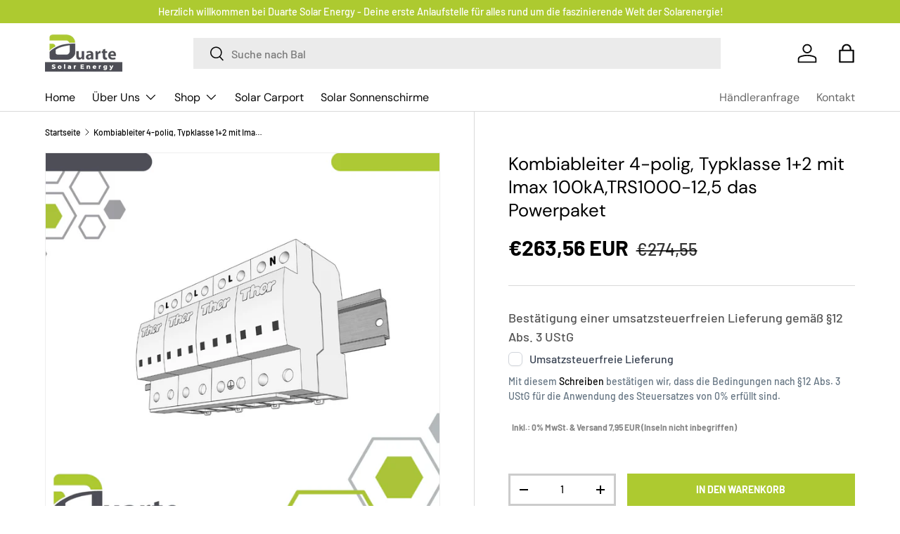

--- FILE ---
content_type: text/html; charset=utf-8
request_url: https://www.boom.solar/products/kombiableiter-4-polig-typklasse-1-2-mit-imax-100ka-trs1000-12-5-das-powerpaket
body_size: 76199
content:
<!doctype html>
<html class="no-js" lang="de" dir="ltr">
<head>

    

    

    

    




<meta charset="utf-8">
<meta name="viewport" content="width=device-width,initial-scale=1">
<title>Kombiableiter 4-polig, Typklasse 1+2 mit Imax 100kA,TRS1000-12,5 das P &ndash; Duarte Solar</title><link rel="canonical" href="https://www.boom.solar/products/kombiableiter-4-polig-typklasse-1-2-mit-imax-100ka-trs1000-12-5-das-powerpaket"><meta name="description" content="    Best.-Nr.: DH060127 Hersteller-Artikelnummer: TRS1000-12,5 Kombiableiter 4-polig,Typklasse 1+2."><meta property="og:site_name" content="Duarte Solar">
<meta property="og:url" content="https://www.boom.solar/products/kombiableiter-4-polig-typklasse-1-2-mit-imax-100ka-trs1000-12-5-das-powerpaket">
<meta property="og:title" content="Kombiableiter 4-polig, Typklasse 1+2 mit Imax 100kA,TRS1000-12,5 das P">
<meta property="og:type" content="product">
<meta property="og:description" content="    Best.-Nr.: DH060127 Hersteller-Artikelnummer: TRS1000-12,5 Kombiableiter 4-polig,Typklasse 1+2."><meta property="og:image" content="http://www.boom.solar/cdn/shop/files/Kombiableiter4-polig_Typklasse1_2mitImax100kA_TRS1000-12_5dasPowerpaket.png?crop=center&height=1200&v=1695403737&width=1200">
  <meta property="og:image:secure_url" content="https://www.boom.solar/cdn/shop/files/Kombiableiter4-polig_Typklasse1_2mitImax100kA_TRS1000-12_5dasPowerpaket.png?crop=center&height=1200&v=1695403737&width=1200">
  <meta property="og:image:width" content="1080">
  <meta property="og:image:height" content="1080"><meta property="og:price:amount" content="263,56">
  <meta property="og:price:currency" content="EUR"><meta name="twitter:card" content="summary_large_image">
<meta name="twitter:title" content="Kombiableiter 4-polig, Typklasse 1+2 mit Imax 100kA,TRS1000-12,5 das P">
<meta name="twitter:description" content="    Best.-Nr.: DH060127 Hersteller-Artikelnummer: TRS1000-12,5 Kombiableiter 4-polig,Typklasse 1+2.">
<style data-shopify>
@font-face {
  font-family: Barlow;
  font-weight: 500;
  font-style: normal;
  font-display: swap;
  src: url("//www.boom.solar/cdn/fonts/barlow/barlow_n5.a193a1990790eba0cc5cca569d23799830e90f07.woff2") format("woff2"),
       url("//www.boom.solar/cdn/fonts/barlow/barlow_n5.ae31c82169b1dc0715609b8cc6a610b917808358.woff") format("woff");
}
@font-face {
  font-family: Barlow;
  font-weight: 700;
  font-style: normal;
  font-display: swap;
  src: url("//www.boom.solar/cdn/fonts/barlow/barlow_n7.691d1d11f150e857dcbc1c10ef03d825bc378d81.woff2") format("woff2"),
       url("//www.boom.solar/cdn/fonts/barlow/barlow_n7.4fdbb1cb7da0e2c2f88492243ffa2b4f91924840.woff") format("woff");
}
@font-face {
  font-family: Barlow;
  font-weight: 500;
  font-style: italic;
  font-display: swap;
  src: url("//www.boom.solar/cdn/fonts/barlow/barlow_i5.714d58286997b65cd479af615cfa9bb0a117a573.woff2") format("woff2"),
       url("//www.boom.solar/cdn/fonts/barlow/barlow_i5.0120f77e6447d3b5df4bbec8ad8c2d029d87fb21.woff") format("woff");
}
@font-face {
  font-family: Barlow;
  font-weight: 700;
  font-style: italic;
  font-display: swap;
  src: url("//www.boom.solar/cdn/fonts/barlow/barlow_i7.50e19d6cc2ba5146fa437a5a7443c76d5d730103.woff2") format("woff2"),
       url("//www.boom.solar/cdn/fonts/barlow/barlow_i7.47e9f98f1b094d912e6fd631cc3fe93d9f40964f.woff") format("woff");
}
@font-face {
  font-family: "DM Sans";
  font-weight: 400;
  font-style: normal;
  font-display: swap;
  src: url("//www.boom.solar/cdn/fonts/dm_sans/dmsans_n4.ec80bd4dd7e1a334c969c265873491ae56018d72.woff2") format("woff2"),
       url("//www.boom.solar/cdn/fonts/dm_sans/dmsans_n4.87bdd914d8a61247b911147ae68e754d695c58a6.woff") format("woff");
}
@font-face {
  font-family: "DM Sans";
  font-weight: 400;
  font-style: normal;
  font-display: swap;
  src: url("//www.boom.solar/cdn/fonts/dm_sans/dmsans_n4.ec80bd4dd7e1a334c969c265873491ae56018d72.woff2") format("woff2"),
       url("//www.boom.solar/cdn/fonts/dm_sans/dmsans_n4.87bdd914d8a61247b911147ae68e754d695c58a6.woff") format("woff");
}
:root {
      --bg-color: 255 255 255 / 1.0;
      --bg-color-og: 255 255 255 / 1.0;
      --heading-color: 0 0 0;
      --text-color: 0 0 0;
      --text-color-og: 0 0 0;
      --scrollbar-color: 0 0 0;
      --link-color: 0 0 0;
      --link-color-og: 0 0 0;
      --star-color: 255 215 55;--swatch-border-color-default: 204 204 204;
        --swatch-border-color-active: 128 128 128;
        --swatch-card-size: 24px;
        --swatch-variant-picker-size: 64px;--color-scheme-1-bg: 245 245 245 / 1.0;
      --color-scheme-1-grad: linear-gradient(46deg, rgba(245, 245, 245, 1) 13%, rgba(249, 249, 249, 1) 86%);
      --color-scheme-1-heading: 0 0 0;
      --color-scheme-1-text: 0 0 0;
      --color-scheme-1-btn-bg: 173 202 48;
      --color-scheme-1-btn-text: 255 255 255;
      --color-scheme-1-btn-bg-hover: 190 213 91;--color-scheme-2-bg: 78 78 87 / 1.0;
      --color-scheme-2-grad: linear-gradient(180deg, rgba(78, 78, 87, 1), rgba(46, 46, 46, 1) 100%);
      --color-scheme-2-heading: 255 255 255;
      --color-scheme-2-text: 255 255 255;
      --color-scheme-2-btn-bg: 173 202 48;
      --color-scheme-2-btn-text: 255 255 255;
      --color-scheme-2-btn-bg-hover: 190 213 91;--color-scheme-3-bg: 98 25 121 / 1.0;
      --color-scheme-3-grad: linear-gradient(180deg, rgba(98, 25, 121, 1), rgba(98, 25, 121, 1) 100%);
      --color-scheme-3-heading: 255 255 255;
      --color-scheme-3-text: 255 255 255;
      --color-scheme-3-btn-bg: 255 255 255;
      --color-scheme-3-btn-text: 98 25 121;
      --color-scheme-3-btn-bg-hover: 238 231 241;
      --drawer-bg-color: 255 255 255 / 1.0;
      --drawer-text-color: 0 0 0;
      --panel-bg-color: 245 245 245 / 1.0;
      --panel-heading-color: 0 0 0;
      --panel-text-color: 0 0 0;
      --in-stock-text-color: 13 164 74;
      --low-stock-text-color: 54 55 55;
      --very-low-stock-text-color: 227 43 43;
      --no-stock-text-color: 7 7 7;
      --error-bg-color: 252 237 238;
      --error-text-color: 180 12 28;
      --success-bg-color: 232 246 234;
      --success-text-color: 44 126 63;
      --info-bg-color: 228 237 250;
      --info-text-color: 26 102 210;
      --heading-font-family: "DM Sans", sans-serif;
      --heading-font-style: normal;
      --heading-font-weight: 400;
      --heading-scale-start: 6;
      --navigation-font-family: "DM Sans", sans-serif;
      --navigation-font-style: normal;
      --navigation-font-weight: 400;--heading-text-transform: none;

      --subheading-text-transform: uppercase;
      --body-font-family: Barlow, sans-serif;
      --body-font-style: normal;
      --body-font-weight: 500;
      --body-font-size: 16;
      --section-gap: 32;
      --heading-gap: calc(8 * var(--space-unit));--heading-gap: calc(6 * var(--space-unit));--grid-column-gap: 20px;--btn-bg-color: 173 202 48;
      --btn-bg-hover-color: 190 213 91;
      --btn-text-color: 255 255 255;
      --btn-bg-color-og: 173 202 48;
      --btn-text-color-og: 255 255 255;
      --btn-alt-bg-color: 255 255 255;
      --btn-alt-bg-alpha: 1.0;
      --btn-alt-text-color: 0 0 0;
      --btn-border-width: 3px;
      --btn-padding-y: 12px;
      
      --btn-lg-border-radius: 50%;
      --btn-icon-border-radius: 50%;
      --input-with-btn-inner-radius: var(--btn-border-radius);
      --btn-text-transform: uppercase;
      --input-bg-color: 255 255 255 / 1.0;
      --input-text-color: 0 0 0;
      --input-border-width: 3px;
      --input-border-radius: 0px;
      --textarea-border-radius: 0px;
      --input-bg-color-diff-3: #f7f7f7;
      --input-bg-color-diff-6: #f0f0f0;
      --modal-border-radius: 0px;
      --modal-overlay-color: 0 0 0;
      --modal-overlay-opacity: 0.4;
      --drawer-border-radius: 0px;
      --overlay-border-radius: 0px;--custom-label-bg-color: 129 244 225;
      --custom-label-text-color: 7 7 7;--sale-label-bg-color: 227 43 43;
      --sale-label-text-color: 255 255 255;--sold-out-label-bg-color: 46 46 46;
      --sold-out-label-text-color: 255 255 255;--new-label-bg-color: 26 102 210;
      --new-label-text-color: 255 255 255;--preorder-label-bg-color: 86 203 249;
      --preorder-label-text-color: 0 0 0;
      --page-width: 1380px;
      --gutter-sm: 20px;
      --gutter-md: 32px;
      --gutter-lg: 64px;
      --payment-terms-bg-color: #ffffff;
      --coll-card-bg-color: #f5f5f5;
      --coll-card-border-color: #ffffff;--card-bg-color: #f5f5f5;
      --card-text-color: 7 7 7;
      --card-border-color: #ffffff;
        
          --aos-animate-duration: 1s;
        
        
          --aos-min-width: 0;
        
      
      --reading-width: 48em;
    }
    @media (max-width: 769px) {
      :root {
        --reading-width: 36em;
      }
    }
  </style><link rel="stylesheet" href="//www.boom.solar/cdn/shop/t/29/assets/main.css?v=58703952213789642351694529947">
  <script src="//www.boom.solar/cdn/shop/t/29/assets/main.js?v=55248961337794439511694529947" defer="defer"></script><link rel="preload" href="//www.boom.solar/cdn/fonts/barlow/barlow_n5.a193a1990790eba0cc5cca569d23799830e90f07.woff2" as="font" type="font/woff2" crossorigin fetchpriority="high"><link rel="preload" href="//www.boom.solar/cdn/fonts/dm_sans/dmsans_n4.ec80bd4dd7e1a334c969c265873491ae56018d72.woff2" as="font" type="font/woff2" crossorigin fetchpriority="high"><script>window.performance && window.performance.mark && window.performance.mark('shopify.content_for_header.start');</script><meta name="google-site-verification" content="ovBzKorE2zqkVc6eT7c6RY9h--T2gbcDkgibGaBB3qI">
<meta id="shopify-digital-wallet" name="shopify-digital-wallet" content="/64095879404/digital_wallets/dialog">
<meta name="shopify-checkout-api-token" content="83a666630db67fadd00543ec0ffe6225">
<meta id="in-context-paypal-metadata" data-shop-id="64095879404" data-venmo-supported="false" data-environment="production" data-locale="de_DE" data-paypal-v4="true" data-currency="EUR">
<link rel="alternate" type="application/json+oembed" href="https://www.boom.solar/products/kombiableiter-4-polig-typklasse-1-2-mit-imax-100ka-trs1000-12-5-das-powerpaket.oembed">
<script async="async" src="/checkouts/internal/preloads.js?locale=de-DE"></script>
<script id="shopify-features" type="application/json">{"accessToken":"83a666630db67fadd00543ec0ffe6225","betas":["rich-media-storefront-analytics"],"domain":"www.boom.solar","predictiveSearch":true,"shopId":64095879404,"locale":"de"}</script>
<script>var Shopify = Shopify || {};
Shopify.shop = "duarte-solar.myshopify.com";
Shopify.locale = "de";
Shopify.currency = {"active":"EUR","rate":"1.0"};
Shopify.country = "DE";
Shopify.theme = {"name":"Enterprise (in Bearbeitung) !","id":152896209220,"schema_name":"Enterprise","schema_version":"1.2.1","theme_store_id":1657,"role":"main"};
Shopify.theme.handle = "null";
Shopify.theme.style = {"id":null,"handle":null};
Shopify.cdnHost = "www.boom.solar/cdn";
Shopify.routes = Shopify.routes || {};
Shopify.routes.root = "/";</script>
<script type="module">!function(o){(o.Shopify=o.Shopify||{}).modules=!0}(window);</script>
<script>!function(o){function n(){var o=[];function n(){o.push(Array.prototype.slice.apply(arguments))}return n.q=o,n}var t=o.Shopify=o.Shopify||{};t.loadFeatures=n(),t.autoloadFeatures=n()}(window);</script>
<script id="shop-js-analytics" type="application/json">{"pageType":"product"}</script>
<script defer="defer" async type="module" src="//www.boom.solar/cdn/shopifycloud/shop-js/modules/v2/client.init-shop-cart-sync_e98Ab_XN.de.esm.js"></script>
<script defer="defer" async type="module" src="//www.boom.solar/cdn/shopifycloud/shop-js/modules/v2/chunk.common_Pcw9EP95.esm.js"></script>
<script defer="defer" async type="module" src="//www.boom.solar/cdn/shopifycloud/shop-js/modules/v2/chunk.modal_CzmY4ZhL.esm.js"></script>
<script type="module">
  await import("//www.boom.solar/cdn/shopifycloud/shop-js/modules/v2/client.init-shop-cart-sync_e98Ab_XN.de.esm.js");
await import("//www.boom.solar/cdn/shopifycloud/shop-js/modules/v2/chunk.common_Pcw9EP95.esm.js");
await import("//www.boom.solar/cdn/shopifycloud/shop-js/modules/v2/chunk.modal_CzmY4ZhL.esm.js");

  window.Shopify.SignInWithShop?.initShopCartSync?.({"fedCMEnabled":true,"windoidEnabled":true});

</script>
<script>(function() {
  var isLoaded = false;
  function asyncLoad() {
    if (isLoaded) return;
    isLoaded = true;
    var urls = ["\/\/cdn.shopify.com\/proxy\/61a563bad829862c13af49db601b315a72a8b37ac0661b474026e45f480011dc\/storage.googleapis.com\/adnabu-shopify\/online-store\/322c0beecf4f4df08f4c49321715145115.min.js?shop=duarte-solar.myshopify.com\u0026sp-cache-control=cHVibGljLCBtYXgtYWdlPTkwMA"];
    for (var i = 0; i < urls.length; i++) {
      var s = document.createElement('script');
      s.type = 'text/javascript';
      s.async = true;
      s.src = urls[i];
      var x = document.getElementsByTagName('script')[0];
      x.parentNode.insertBefore(s, x);
    }
  };
  if(window.attachEvent) {
    window.attachEvent('onload', asyncLoad);
  } else {
    window.addEventListener('load', asyncLoad, false);
  }
})();</script>
<script id="__st">var __st={"a":64095879404,"offset":3600,"reqid":"66eb046a-2280-408e-bc9c-21e4b99c0a89-1769438439","pageurl":"www.boom.solar\/products\/kombiableiter-4-polig-typklasse-1-2-mit-imax-100ka-trs1000-12-5-das-powerpaket","u":"d6b33a997310","p":"product","rtyp":"product","rid":8659500892484};</script>
<script>window.ShopifyPaypalV4VisibilityTracking = true;</script>
<script id="captcha-bootstrap">!function(){'use strict';const t='contact',e='account',n='new_comment',o=[[t,t],['blogs',n],['comments',n],[t,'customer']],c=[[e,'customer_login'],[e,'guest_login'],[e,'recover_customer_password'],[e,'create_customer']],r=t=>t.map((([t,e])=>`form[action*='/${t}']:not([data-nocaptcha='true']) input[name='form_type'][value='${e}']`)).join(','),a=t=>()=>t?[...document.querySelectorAll(t)].map((t=>t.form)):[];function s(){const t=[...o],e=r(t);return a(e)}const i='password',u='form_key',d=['recaptcha-v3-token','g-recaptcha-response','h-captcha-response',i],f=()=>{try{return window.sessionStorage}catch{return}},m='__shopify_v',_=t=>t.elements[u];function p(t,e,n=!1){try{const o=window.sessionStorage,c=JSON.parse(o.getItem(e)),{data:r}=function(t){const{data:e,action:n}=t;return t[m]||n?{data:e,action:n}:{data:t,action:n}}(c);for(const[e,n]of Object.entries(r))t.elements[e]&&(t.elements[e].value=n);n&&o.removeItem(e)}catch(o){console.error('form repopulation failed',{error:o})}}const l='form_type',E='cptcha';function T(t){t.dataset[E]=!0}const w=window,h=w.document,L='Shopify',v='ce_forms',y='captcha';let A=!1;((t,e)=>{const n=(g='f06e6c50-85a8-45c8-87d0-21a2b65856fe',I='https://cdn.shopify.com/shopifycloud/storefront-forms-hcaptcha/ce_storefront_forms_captcha_hcaptcha.v1.5.2.iife.js',D={infoText:'Durch hCaptcha geschützt',privacyText:'Datenschutz',termsText:'Allgemeine Geschäftsbedingungen'},(t,e,n)=>{const o=w[L][v],c=o.bindForm;if(c)return c(t,g,e,D).then(n);var r;o.q.push([[t,g,e,D],n]),r=I,A||(h.body.append(Object.assign(h.createElement('script'),{id:'captcha-provider',async:!0,src:r})),A=!0)});var g,I,D;w[L]=w[L]||{},w[L][v]=w[L][v]||{},w[L][v].q=[],w[L][y]=w[L][y]||{},w[L][y].protect=function(t,e){n(t,void 0,e),T(t)},Object.freeze(w[L][y]),function(t,e,n,w,h,L){const[v,y,A,g]=function(t,e,n){const i=e?o:[],u=t?c:[],d=[...i,...u],f=r(d),m=r(i),_=r(d.filter((([t,e])=>n.includes(e))));return[a(f),a(m),a(_),s()]}(w,h,L),I=t=>{const e=t.target;return e instanceof HTMLFormElement?e:e&&e.form},D=t=>v().includes(t);t.addEventListener('submit',(t=>{const e=I(t);if(!e)return;const n=D(e)&&!e.dataset.hcaptchaBound&&!e.dataset.recaptchaBound,o=_(e),c=g().includes(e)&&(!o||!o.value);(n||c)&&t.preventDefault(),c&&!n&&(function(t){try{if(!f())return;!function(t){const e=f();if(!e)return;const n=_(t);if(!n)return;const o=n.value;o&&e.removeItem(o)}(t);const e=Array.from(Array(32),(()=>Math.random().toString(36)[2])).join('');!function(t,e){_(t)||t.append(Object.assign(document.createElement('input'),{type:'hidden',name:u})),t.elements[u].value=e}(t,e),function(t,e){const n=f();if(!n)return;const o=[...t.querySelectorAll(`input[type='${i}']`)].map((({name:t})=>t)),c=[...d,...o],r={};for(const[a,s]of new FormData(t).entries())c.includes(a)||(r[a]=s);n.setItem(e,JSON.stringify({[m]:1,action:t.action,data:r}))}(t,e)}catch(e){console.error('failed to persist form',e)}}(e),e.submit())}));const S=(t,e)=>{t&&!t.dataset[E]&&(n(t,e.some((e=>e===t))),T(t))};for(const o of['focusin','change'])t.addEventListener(o,(t=>{const e=I(t);D(e)&&S(e,y())}));const B=e.get('form_key'),M=e.get(l),P=B&&M;t.addEventListener('DOMContentLoaded',(()=>{const t=y();if(P)for(const e of t)e.elements[l].value===M&&p(e,B);[...new Set([...A(),...v().filter((t=>'true'===t.dataset.shopifyCaptcha))])].forEach((e=>S(e,t)))}))}(h,new URLSearchParams(w.location.search),n,t,e,['guest_login'])})(!0,!0)}();</script>
<script integrity="sha256-4kQ18oKyAcykRKYeNunJcIwy7WH5gtpwJnB7kiuLZ1E=" data-source-attribution="shopify.loadfeatures" defer="defer" src="//www.boom.solar/cdn/shopifycloud/storefront/assets/storefront/load_feature-a0a9edcb.js" crossorigin="anonymous"></script>
<script data-source-attribution="shopify.dynamic_checkout.dynamic.init">var Shopify=Shopify||{};Shopify.PaymentButton=Shopify.PaymentButton||{isStorefrontPortableWallets:!0,init:function(){window.Shopify.PaymentButton.init=function(){};var t=document.createElement("script");t.src="https://www.boom.solar/cdn/shopifycloud/portable-wallets/latest/portable-wallets.de.js",t.type="module",document.head.appendChild(t)}};
</script>
<script data-source-attribution="shopify.dynamic_checkout.buyer_consent">
  function portableWalletsHideBuyerConsent(e){var t=document.getElementById("shopify-buyer-consent"),n=document.getElementById("shopify-subscription-policy-button");t&&n&&(t.classList.add("hidden"),t.setAttribute("aria-hidden","true"),n.removeEventListener("click",e))}function portableWalletsShowBuyerConsent(e){var t=document.getElementById("shopify-buyer-consent"),n=document.getElementById("shopify-subscription-policy-button");t&&n&&(t.classList.remove("hidden"),t.removeAttribute("aria-hidden"),n.addEventListener("click",e))}window.Shopify?.PaymentButton&&(window.Shopify.PaymentButton.hideBuyerConsent=portableWalletsHideBuyerConsent,window.Shopify.PaymentButton.showBuyerConsent=portableWalletsShowBuyerConsent);
</script>
<script data-source-attribution="shopify.dynamic_checkout.cart.bootstrap">document.addEventListener("DOMContentLoaded",(function(){function t(){return document.querySelector("shopify-accelerated-checkout-cart, shopify-accelerated-checkout")}if(t())Shopify.PaymentButton.init();else{new MutationObserver((function(e,n){t()&&(Shopify.PaymentButton.init(),n.disconnect())})).observe(document.body,{childList:!0,subtree:!0})}}));
</script>
<link id="shopify-accelerated-checkout-styles" rel="stylesheet" media="screen" href="https://www.boom.solar/cdn/shopifycloud/portable-wallets/latest/accelerated-checkout-backwards-compat.css" crossorigin="anonymous">
<style id="shopify-accelerated-checkout-cart">
        #shopify-buyer-consent {
  margin-top: 1em;
  display: inline-block;
  width: 100%;
}

#shopify-buyer-consent.hidden {
  display: none;
}

#shopify-subscription-policy-button {
  background: none;
  border: none;
  padding: 0;
  text-decoration: underline;
  font-size: inherit;
  cursor: pointer;
}

#shopify-subscription-policy-button::before {
  box-shadow: none;
}

      </style>
<script id="sections-script" data-sections="header,footer" defer="defer" src="//www.boom.solar/cdn/shop/t/29/compiled_assets/scripts.js?v=3329"></script>
<script>window.performance && window.performance.mark && window.performance.mark('shopify.content_for_header.end');</script>

    <script src="//www.boom.solar/cdn/shop/t/29/assets/animate-on-scroll.js?v=15249566486942820451694529946" defer="defer"></script>
    <link rel="stylesheet" href="//www.boom.solar/cdn/shop/t/29/assets/animate-on-scroll.css?v=116194678796051782541694529946">
  
  <script>document.documentElement.className = document.documentElement.className.replace('no-js', 'js');</script><!-- CC Custom Head Start --><!-- CC Custom Head End --><!-- BEGIN app block: shopify://apps/complianz-gdpr-cookie-consent/blocks/bc-block/e49729f0-d37d-4e24-ac65-e0e2f472ac27 -->

    
    
<link id='complianz-css' rel="stylesheet" href=https://cdn.shopify.com/extensions/019be05e-f673-7a8f-bd4e-ed0da9930f96/gdpr-legal-cookie-75/assets/complainz.css media="print" onload="this.media='all'">
    <style>
        #Compliance-iframe.Compliance-iframe-branded > div.purposes-header,
        #Compliance-iframe.Compliance-iframe-branded > div.cmplc-cmp-header,
        #purposes-container > div.purposes-header,
        #Compliance-cs-banner .Compliance-cs-brand {
            background-color: #ffffff !important;
            color: #000000!important;
        }
        #Compliance-iframe.Compliance-iframe-branded .purposes-header .cmplc-btn-cp ,
        #Compliance-iframe.Compliance-iframe-branded .purposes-header .cmplc-btn-cp:hover,
        #Compliance-iframe.Compliance-iframe-branded .purposes-header .cmplc-btn-back:hover  {
            background-color: #ffffff !important;
            opacity: 1 !important;
        }
        #Compliance-cs-banner .cmplc-toggle .cmplc-toggle-label {
            color: #ffffff!important;
        }
        #Compliance-iframe.Compliance-iframe-branded .purposes-header .cmplc-btn-cp:hover,
        #Compliance-iframe.Compliance-iframe-branded .purposes-header .cmplc-btn-back:hover {
            background-color: #000000!important;
            color: #ffffff!important;
        }
        #Compliance-cs-banner #Compliance-cs-title {
            font-size: 14px !important;
        }
        #Compliance-cs-banner .Compliance-cs-content,
        #Compliance-cs-title,
        .cmplc-toggle-checkbox.granular-control-checkbox span {
            background-color: #ffffff !important;
            color: #000000 !important;
            font-size: 14px !important;
        }
        #Compliance-cs-banner .Compliance-cs-close-btn {
            font-size: 14px !important;
            background-color: #ffffff !important;
        }
        #Compliance-cs-banner .Compliance-cs-opt-group {
            color: #ffffff !important;
        }
        #Compliance-cs-banner .Compliance-cs-opt-group button,
        .Compliance-alert button.Compliance-button-cancel {
            background-color: #4ba733!important;
            color: #ffffff!important;
        }
        #Compliance-cs-banner .Compliance-cs-opt-group button.Compliance-cs-accept-btn,
        #Compliance-cs-banner .Compliance-cs-opt-group button.Compliance-cs-btn-primary,
        .Compliance-alert button.Compliance-button-confirm {
            background-color: #4ba733 !important;
            color: #ffffff !important;
        }
        #Compliance-cs-banner .Compliance-cs-opt-group button.Compliance-cs-reject-btn {
            background-color: #4ba733!important;
            color: #ffffff!important;
        }

        #Compliance-cs-banner .Compliance-banner-content button {
            cursor: pointer !important;
            color: currentColor !important;
            text-decoration: underline !important;
            border: none !important;
            background-color: transparent !important;
            font-size: 100% !important;
            padding: 0 !important;
        }

        #Compliance-cs-banner .Compliance-cs-opt-group button {
            border-radius: 4px !important;
            padding-block: 10px !important;
        }
        @media (min-width: 640px) {
            #Compliance-cs-banner.Compliance-cs-default-floating:not(.Compliance-cs-top):not(.Compliance-cs-center) .Compliance-cs-container, #Compliance-cs-banner.Compliance-cs-default-floating:not(.Compliance-cs-bottom):not(.Compliance-cs-center) .Compliance-cs-container, #Compliance-cs-banner.Compliance-cs-default-floating.Compliance-cs-center:not(.Compliance-cs-top):not(.Compliance-cs-bottom) .Compliance-cs-container {
                width: 560px !important;
            }
            #Compliance-cs-banner.Compliance-cs-default-floating:not(.Compliance-cs-top):not(.Compliance-cs-center) .Compliance-cs-opt-group, #Compliance-cs-banner.Compliance-cs-default-floating:not(.Compliance-cs-bottom):not(.Compliance-cs-center) .Compliance-cs-opt-group, #Compliance-cs-banner.Compliance-cs-default-floating.Compliance-cs-center:not(.Compliance-cs-top):not(.Compliance-cs-bottom) .Compliance-cs-opt-group {
                flex-direction: row !important;
            }
            #Compliance-cs-banner .Compliance-cs-opt-group button:not(:last-of-type),
            #Compliance-cs-banner .Compliance-cs-opt-group button {
                margin-right: 4px !important;
            }
            #Compliance-cs-banner .Compliance-cs-container .Compliance-cs-brand {
                position: absolute !important;
                inset-block-start: 6px;
            }
        }
        #Compliance-cs-banner.Compliance-cs-default-floating:not(.Compliance-cs-top):not(.Compliance-cs-center) .Compliance-cs-opt-group > div, #Compliance-cs-banner.Compliance-cs-default-floating:not(.Compliance-cs-bottom):not(.Compliance-cs-center) .Compliance-cs-opt-group > div, #Compliance-cs-banner.Compliance-cs-default-floating.Compliance-cs-center:not(.Compliance-cs-top):not(.Compliance-cs-bottom) .Compliance-cs-opt-group > div {
            flex-direction: row-reverse;
            width: 100% !important;
        }

        .Compliance-cs-brand-badge-outer, .Compliance-cs-brand-badge, #Compliance-cs-banner.Compliance-cs-default-floating.Compliance-cs-bottom .Compliance-cs-brand-badge-outer,
        #Compliance-cs-banner.Compliance-cs-default.Compliance-cs-bottom .Compliance-cs-brand-badge-outer,
        #Compliance-cs-banner.Compliance-cs-default:not(.Compliance-cs-left) .Compliance-cs-brand-badge-outer,
        #Compliance-cs-banner.Compliance-cs-default-floating:not(.Compliance-cs-left) .Compliance-cs-brand-badge-outer {
            display: none !important
        }

        #Compliance-cs-banner:not(.Compliance-cs-top):not(.Compliance-cs-bottom) .Compliance-cs-container.Compliance-cs-themed {
            flex-direction: row !important;
        }

        #Compliance-cs-banner #Compliance-cs-title,
        #Compliance-cs-banner #Compliance-cs-custom-title {
            justify-self: center !important;
            font-size: 14px !important;
            font-family: -apple-system,sans-serif !important;
            margin-inline: auto !important;
            width: 55% !important;
            text-align: center;
            font-weight: 600;
            visibility: unset;
        }

        @media (max-width: 640px) {
            #Compliance-cs-banner #Compliance-cs-title,
            #Compliance-cs-banner #Compliance-cs-custom-title {
                display: block;
            }
        }

        #Compliance-cs-banner .Compliance-cs-brand img {
            max-width: 110px !important;
            min-height: 32px !important;
        }
        #Compliance-cs-banner .Compliance-cs-container .Compliance-cs-brand {
            background: none !important;
            padding: 0px !important;
            margin-block-start:10px !important;
            margin-inline-start:16px !important;
        }

        #Compliance-cs-banner .Compliance-cs-opt-group button {
            padding-inline: 4px !important;
        }

    </style>
    
    
    
    

    <script type="text/javascript">
        function loadScript(src) {
            return new Promise((resolve, reject) => {
                const s = document.createElement("script");
                s.src = src;
                s.charset = "UTF-8";
                s.onload = resolve;
                s.onerror = reject;
                document.head.appendChild(s);
            });
        }

        function filterGoogleConsentModeURLs(domainsArray) {
            const googleConsentModeComplianzURls = [
                // 197, # Google Tag Manager:
                {"domain":"s.www.googletagmanager.com", "path":""},
                {"domain":"www.tagmanager.google.com", "path":""},
                {"domain":"www.googletagmanager.com", "path":""},
                {"domain":"googletagmanager.com", "path":""},
                {"domain":"tagassistant.google.com", "path":""},
                {"domain":"tagmanager.google.com", "path":""},

                // 2110, # Google Analytics 4:
                {"domain":"www.analytics.google.com", "path":""},
                {"domain":"www.google-analytics.com", "path":""},
                {"domain":"ssl.google-analytics.com", "path":""},
                {"domain":"google-analytics.com", "path":""},
                {"domain":"analytics.google.com", "path":""},
                {"domain":"region1.google-analytics.com", "path":""},
                {"domain":"region1.analytics.google.com", "path":""},
                {"domain":"*.google-analytics.com", "path":""},
                {"domain":"www.googletagmanager.com", "path":"/gtag/js?id=G"},
                {"domain":"googletagmanager.com", "path":"/gtag/js?id=UA"},
                {"domain":"www.googletagmanager.com", "path":"/gtag/js?id=UA"},
                {"domain":"googletagmanager.com", "path":"/gtag/js?id=G"},

                // 177, # Google Ads conversion tracking:
                {"domain":"googlesyndication.com", "path":""},
                {"domain":"media.admob.com", "path":""},
                {"domain":"gmodules.com", "path":""},
                {"domain":"ad.ytsa.net", "path":""},
                {"domain":"dartmotif.net", "path":""},
                {"domain":"dmtry.com", "path":""},
                {"domain":"go.channelintelligence.com", "path":""},
                {"domain":"googleusercontent.com", "path":""},
                {"domain":"googlevideo.com", "path":""},
                {"domain":"gvt1.com", "path":""},
                {"domain":"links.channelintelligence.com", "path":""},
                {"domain":"obrasilinteirojoga.com.br", "path":""},
                {"domain":"pcdn.tcgmsrv.net", "path":""},
                {"domain":"rdr.tag.channelintelligence.com", "path":""},
                {"domain":"static.googleadsserving.cn", "path":""},
                {"domain":"studioapi.doubleclick.com", "path":""},
                {"domain":"teracent.net", "path":""},
                {"domain":"ttwbs.channelintelligence.com", "path":""},
                {"domain":"wtb.channelintelligence.com", "path":""},
                {"domain":"youknowbest.com", "path":""},
                {"domain":"doubleclick.net", "path":""},
                {"domain":"redirector.gvt1.com", "path":""},

                //116, # Google Ads Remarketing
                {"domain":"googlesyndication.com", "path":""},
                {"domain":"media.admob.com", "path":""},
                {"domain":"gmodules.com", "path":""},
                {"domain":"ad.ytsa.net", "path":""},
                {"domain":"dartmotif.net", "path":""},
                {"domain":"dmtry.com", "path":""},
                {"domain":"go.channelintelligence.com", "path":""},
                {"domain":"googleusercontent.com", "path":""},
                {"domain":"googlevideo.com", "path":""},
                {"domain":"gvt1.com", "path":""},
                {"domain":"links.channelintelligence.com", "path":""},
                {"domain":"obrasilinteirojoga.com.br", "path":""},
                {"domain":"pcdn.tcgmsrv.net", "path":""},
                {"domain":"rdr.tag.channelintelligence.com", "path":""},
                {"domain":"static.googleadsserving.cn", "path":""},
                {"domain":"studioapi.doubleclick.com", "path":""},
                {"domain":"teracent.net", "path":""},
                {"domain":"ttwbs.channelintelligence.com", "path":""},
                {"domain":"wtb.channelintelligence.com", "path":""},
                {"domain":"youknowbest.com", "path":""},
                {"domain":"doubleclick.net", "path":""},
                {"domain":"redirector.gvt1.com", "path":""}
            ];

            if (!Array.isArray(domainsArray)) { 
                return [];
            }

            const blockedPairs = new Map();
            for (const rule of googleConsentModeComplianzURls) {
                if (!blockedPairs.has(rule.domain)) {
                    blockedPairs.set(rule.domain, new Set());
                }
                blockedPairs.get(rule.domain).add(rule.path);
            }

            return domainsArray.filter(item => {
                const paths = blockedPairs.get(item.d);
                return !(paths && paths.has(item.p));
            });
        }

        function setupAutoblockingByDomain() {
            // autoblocking by domain
            const autoblockByDomainArray = [];
            const prefixID = '10000' // to not get mixed with real metis ids
            let cmpBlockerDomains = []
            let cmpCmplcVendorsPurposes = {}
            let counter = 1
            for (const object of autoblockByDomainArray) {
                cmpBlockerDomains.push({
                    d: object.d,
                    p: object.path,
                    v: prefixID + counter,
                });
                counter++;
            }
            
            counter = 1
            for (const object of autoblockByDomainArray) {
                cmpCmplcVendorsPurposes[prefixID + counter] = object?.p ?? '1';
                counter++;
            }

            Object.defineProperty(window, "cmp_cmplc_vendors_purposes", {
                get() {
                    return cmpCmplcVendorsPurposes;
                },
                set(value) {
                    cmpCmplcVendorsPurposes = { ...cmpCmplcVendorsPurposes, ...value };
                }
            });
            const basicGmc = true;


            Object.defineProperty(window, "cmp_importblockerdomains", {
                get() {
                    if (basicGmc) {
                        return filterGoogleConsentModeURLs(cmpBlockerDomains);
                    }
                    return cmpBlockerDomains;
                },
                set(value) {
                    cmpBlockerDomains = [ ...cmpBlockerDomains, ...value ];
                }
            });
        }

        function enforceRejectionRecovery() {
            const base = (window._cmplc = window._cmplc || {});
            const featuresHolder = {};

            function lockFlagOn(holder) {
                const desc = Object.getOwnPropertyDescriptor(holder, 'rejection_recovery');
                if (!desc) {
                    Object.defineProperty(holder, 'rejection_recovery', {
                        get() { return true; },
                        set(_) { /* ignore */ },
                        enumerable: true,
                        configurable: false
                    });
                }
                return holder;
            }

            Object.defineProperty(base, 'csFeatures', {
                configurable: false,
                enumerable: true,
                get() {
                    return featuresHolder;
                },
                set(obj) {
                    if (obj && typeof obj === 'object') {
                        Object.keys(obj).forEach(k => {
                            if (k !== 'rejection_recovery') {
                                featuresHolder[k] = obj[k];
                            }
                        });
                    }
                    // we lock it, it won't try to redefine
                    lockFlagOn(featuresHolder);
                }
            });

            // Ensure an object is exposed even if read early
            if (!('csFeatures' in base)) {
                base.csFeatures = {};
            } else {
                // If someone already set it synchronously, merge and lock now.
                base.csFeatures = base.csFeatures;
            }
        }

        function splitDomains(joinedString) {
            if (!joinedString) {
                return []; // empty string -> empty array
            }
            return joinedString.split(";");
        }

        function setupWhitelist() {
            // Whitelist by domain:
            const whitelistString = "";
            const whitelist_array = [...splitDomains(whitelistString)];
            if (Array.isArray(window?.cmp_block_ignoredomains)) {
                window.cmp_block_ignoredomains = [...whitelist_array, ...window.cmp_block_ignoredomains];
            }
        }

        async function initCompliance() {
            const currentCsConfiguration = {"siteId":4387975,"cookiePolicyIds":{"en":55661568},"banner":{"acceptButtonDisplay":true,"rejectButtonDisplay":true,"customizeButtonDisplay":true,"position":"float-center","backgroundOverlay":false,"fontSize":"14px","content":"","acceptButtonCaption":"","rejectButtonCaption":"","customizeButtonCaption":"","backgroundColor":"#ffffff","textColor":"#000000","acceptButtonColor":"#4ba733","acceptButtonCaptionColor":"#ffffff","rejectButtonColor":"#4ba733","rejectButtonCaptionColor":"#ffffff","customizeButtonColor":"#4ba733","customizeButtonCaptionColor":"#ffffff","logo":"data:image\/png;base64,iVBORw0KGgoAAAANSUhEUgAAAfQAAAENCAYAAAD5S5dbAAAAAXNSR0IArs4c6QAAIABJREFUeF7svQd0HVWaLvqdrJyzLNmyLck5J4zBxuAA2GRMzqFJDfR0z9y17ty1pm\/3vdNz77yZ9d5006QGjMmmgSaDMTQY44yznG1Jli0r53hSvfX\/VXXOkaxQdXQk1ZF2reVlW6ratfe3d+1v\/9nk8Xgks9kMcQkEBAICAYGAQEAgEL4ImAShh+\/[base64]\/xZXMAiYYDLRHwkmkxmADWaTBSZYYDJbYKb\/m62wmK0BP6f71DlQ39nLYYAnRlImWxwYgpkh8YxAQCAw8hEIO0JnMlf2dpNvb5epWP6dF253B5yuFrS76tDUXoHm1gto76yAW6qHW2qEy90Gj9sLCR6YzG5+1uuxyoQuWF3\/qjeZYDGbYLVKsFotkDwxsFkiYbZEwGKOgsWTCoc9HlERcYh0xMNhiYfNFg2LxQGbNQJWi4MJ3+Q7ngFeZUZNPNd8PJP75Z90\/f0UTwgEBAICgRGMQFgSOgtrtL+rQh4keCUPnO52tLZWoK7pOKqbj6Ch9QxaOy6gs7MFJks77JGdsFhlqhDXICMgAR6PGS6nDa72KJhNVtjsDjhs0bBbExDhSEZUZCriIrMQE5GLqIgURNhjYbdGMclLJiuTuJnp3OQ\/[base64]\/AgGBgF4EwpLQSZXe2HIOJ899hTPl38JtOo\/ImHbhL6V39sPgfjrDuUiCdyUjNiIHyfHTkJE4F8mxeYh0JMJqiWRHOTXKQR2SIPQwmFzRRYGAQCCkCIQVodPIyYu9sa0cx8s+Q0nl5\/CaKmGPcHPIlLhGJgJE6pJkku3v7ijYkIe0xOlIT5iF5LhJiI1Kh9niUN3nRiYIYlQCAYGAQKAfBMKG0FndLgFtznqcPPcNTpx\/[base64]\/zFIaEqIWYlz6FchInIUIRzxMvgxECqFLMolL8HLEhCB1sYwEAgKBkYCAoQlddXMjyaq5rQyHz7yJ0prPERHdNhKwF2MIFQLsMCfzMv3tcUYjyjYZY9OvQG7aJRzqZjFTchpaSUoiWeUAwImHhJAeqpkQ7QgEBALDiEBYELpXcqGibhf2nX4eLc7jsDvk\/[base64]\/ZX+Rn6\/os3CgQEAgKBECFgaEJXy5nWt5TiYPFfUNH0BewOEXMeorkfNc1Q7LrkcSDaNhV56ddjbPpiRDoSlOxyMqWLSyAgEBAIhDsCxiZ0xcZZ13QG+868gNr2zbDZREa4cF90w9F\/dpZzORBpmYLxmddjXMZliHIkKAp3oXIfjjkR7xQICARCi4DhCZ3UqLWNp7DvzJ9R3\/l3WES+kNCugFHUmpyMJgKRlmkoyL4JYzMWw2GNYwu6HL4mLoGAQEAgEL4IGJrQVVhrm05gf\/FzaOjYIuLPw3etGaLnXOylIxpxETMxKedGZCUvhN0ao9jfBakbYpJEJwQCAoGgEDA0oavK9dqmk9h35jk0dnwPs0VsukHNtHjIh4DXY4bXHYWkqAUoyL6VE9BYrXaW0oWkLhaKQEAgEK4IGJ7Qib5rmk5if\/Gf0Cgk9HBdZ4brNznKwR2HlJgrMDnnVqQmFMBstnLWOb7EudFwcyY6JBAQCPSNgKEJ3adybz6OA6V\/QkP7VjGfAoGQISBRwIQnAzlJazEp93rERWUBRPR0Ccf3kOEsGhIICASGBoEwIvQ\/oqH9p6FBRbxl1CDgdllhN41H4ZjbMT7zSjgscUJCHzWzLwYqEBhZCAhCH1nzKUajEwFKQuNxOpAQNQ9Tcu9CZtIcWMx2na2I2wUCAgGBwPAjIAh9+OdA9GCYEeDEM+54ZCVegym5t3HpVXEJBAQCAoFwQ0AQerjNmOjvoCDg8ZhgN41DQdY9GJ+xAg5bdIB\/[base64]\/B9HH3ITVhCkwmURFoiKdAvE4gIBAIAgFB6EGAJh4Z2QhQGJvFm4nCrHsxIetqOGxKspmRPWwxOoGAQCDMERCEHuYTKLo\/OAi4nQ6kx65iKT0pbvzgvES0KhAQCAgEQoiAIPQQgimaGjkIeNxm2LyFmJH3CMZmXCqyx42cqRUjEQiMWAQEoY\/YqRUDGwgCpHb3dMZjfPqtmJx7C2Ii0wbSnHhWICAQEAgMOgLhQehNx7G\/hMqnbhVlLQd9SYgXEAIUk05SeoLjMszMewTpSVNETVWxNAQCAgFDIxAehN54CvtPv4Tati2w2CiuyNCYjprO0TRIXINUgsnshtncNUUq\/coUxmVIPR4JZs8ETB\/7CMZnLoXVEjlq5lYMVCAgEAg\/BIxN6Apxt3XW4nzNbrR0lMJslUAVsgx5yenEer\/6+70hB+XvlDo0SRmk1+uB2+2E29sBSWpFh6sBnc4muLz1cHua4fa2AWYXbDYi\/fC7SEp3k9o9bR2m5N6CaKF2D79JFD0WCIwiBAxN6Cr\/[base64]\/yR5+xma7lJt7B5PBzo669HUWoJztdtR1bQDnd6zsFjdsj+EwYnd60zF1JxHMDH7Gtgs0cMHvXizQEAgIBDoAwFDS+hi5oyIQHcG9h+6uve2650SPB4nWjqqUd1UhNLKzahtOgCvqQn2iE4jDtTXJ2d7NPJSb8WUcbcjJjJd+blaf83QXRedEwgIBEYRAoLQR9FkD\/9QyeYuwenuQGNrCU6Xf4uzld9Bsp6D1eaF2WJM57nODjtSo6\/[base64]\/DtLH3ISEmRyF0+Ugi5HPDTZfokEBgVCIgCH1UTrvRBi2B0shW1O\/D\/jN\/Qrt0QLFNG6efbpcZKVErOWNccvwE43RM9EQgIBAQCCgICEIXS8EwCJDXe9HZ11He\/[base64]\/0SGH4AvL6YbsDl6URnZxMAD4u\/oZTRezobyO13T1LbtYaA\/zkL7PY42CwRSh57FbtQ9nL450P0QCAgEAhPBAShh+e8jexeUyHyLlcAYfr+KRd\/UcvEDAwQ7fnpB\/Ye8bRAQCAgEBg8BAShDx62ouWBIEAZYInY5XRscksGEIR9Zw3jdGkgKItnBQICgRGEgCD0ETSZo3EolILV4\/HC6\/Vyohf6P\/2bDwN00f8lL9xuDzweD\/\/Y6\/EAdA8lq6M\/9DNvgFbARBZyqtcuwWQ2wWy2wGyxwGqzIcIRAavFCpPZr6g3wDljNE69GLNAQCDQXZfp8Xgks5lqWYtLIDD0CBABqyRMf7tcLrS1t6OjoxNul4uJuLOzE62trWhvb4fb5YbL7ebfOV0udLR3or2jnX\/m8dAfDzxM3l5Ikpf\/pp+53C5+Vj0A0O\/US36\/kvuNlAImgL4JJnMTEbsZZosZqWkpWLlyBQryJ8JiFillhn61iDcKBAQCfSFgaAldtpJK6OhsQmX9MbR3VvMGO2DHZ18DtCmbYbFGICoiHjFRyYiyJ8NqjpJ3ddb4yn+TJBdqJ62hXpqqN7k8Lr8mmwVZBVUarwSZ7OSkphfLnyzcksMa\/6q7\/[base64]\/WcopuxuRbUtzK5qbm9HS2or6unom66amZtTV16GtrR1NzS1oaWn2kTZJ3G6WqGVVudejFm2RyZYIWj0oyP\/u7SLpeWi+cOpnamoKHn74fixcKAh9aFAXbxEICAT0IBAGhA7UNp\/A\/tI\/orFta2gdo1gaUxnBBK\/HAmdbLCxIRVrCNOTnrkBG8jSW2E0sohvDMUvPBAfeK5MlqZP94d398aHb5YXT6WRpmki7qakRVVXVqK1vQHVVDUvbDfVNaGltQWcnSdmdTPJuF0nTHpb86RDhk3slk6+WuL9vgaTdX4+CHf3AniNCT0uTCX2BkNAHBqZ4WiAgEBgUBAxN6Oo2X9d8HAdK\/4SG9q2DAoLaqERk45VV+u7OKERaC1AwZg3yMpYhwpHgU0IPaieGsXGyV5Otur6+HjVVtaipqUFFVRWqq2tY2q6va0BrWzs6OzrgcsvqbzohsHJbmSy2VLBUbQ5QyQcMSjkYKRYNPk4N2IQyBJiRap8I\/cGHhIQ+BHCLVwgEBAJBIGBoQlc9lWtbTuBA6R\/[base64]\/eUA4X99mQG7c3u7XK6UFtbi\/Pny3HufDn\/ff78eVTX1KKxsRnOTieHczHpKk5irPwOYO\/BkKZ7cakznG2DJHTycheELnZOgYBAwKgICELvZ2ZIBd\/RFgmHKQ8zJt6BvMxlsFmiZUJXvN\/Z43uoZrgPQlfJnLzUO9qdqK9twIXKCpw8dRolpSU4V1aOhvpGtLW1sVMaqcZNCmGrfw\/VMMLtPT1K6OrJJ9wGI\/orEBAIjEgEBKFrmFYidZfTijj7fMzIexBZKTNhNlkUR+yhY3NVZd1j1gAJaGhoxPnychw9ehRnzpSg7GwZ28ObW9pA+dL9dm6\/[base64]\/tE4VYNyG2WWYy\/3B+\/DwoXzOZMcI9yvh+CgdEc0KhAQCAgELkJAELrGReF22djr3WRxIjlqCabnPYK0xEkwSZR4ZvBJvaO9HWfPlmHf\/oM4ePAQSkvL0NzUzNnSzCY5Tal69UfX5EBnBDW7Str8N+RxWCxmJWe6HZGRkZx8prGxiW3+w3kRoVNiGc4Ut3C+yBQ3nJMh3i0QEAj0iIAgdJ0Lg8jH3ZaNSWPuRWHuakTY43W0EJgBTRHsVQmvBwO55JVQU12LAwcPY\/\/+\/SgqOoLaugaO\/5alVjXWW0cXBnhrr4eFgDh0eoXsLS\/\/kHOlK1lt2IHQbIbNakNEhAMxMdFITIxHSkoKUpKT+U9cfBySkxMRExuDo0dPYOPGD1FTU+uTigc4hKAeVzPFPaRkirOK1K9B4SgeEggIBAYPAUHoQWDrdpmRGHEZZo1\/FCkJk0PqVkbkR17oJWfOYu++fSyRnz17jjOwySlbDVBIJ9D+HvBvJnA1VSsVOLFY4LDbER0ZiWgi7uREpKWnISM9nYmbcqMnxMcjOjoSkVFRsFptMAdoGshHYPeun\/HyX15DVVXNsBM6qdyFhB7EByMeEQgIBIYEAUHoQcLs6UzD9HGPY3zmStgtUUG1okq7qgRLedCPFB3Fjp27ceTIMdTW1bF0S6posourkm9QLwvVQxyqR\/VGFembK72YYbVaWEUeFxuDlOQUpKWnIiMzHZnp6chIT2OpOy4uFhGREaxZ6O2iFDaq373H7cbOnXvw6quvDzuhC5V7qBaQaEcgIBAYLAQEoetFVmHhznYH0uNWYdb4+5EUN063EZ1V0l4vVxU7W3YOBw4cwt69e1FSXIrWljb2TGeVuprbRVFpD0eaVJ\/qXLFz2+w2REdGIT4+jqXsjOx05GRnIzMzE8mJSYiJiUFkTBTXDe9foeA3QxCRB\/6Pqq3t3Lkbr762gfPGD2eZX0Hoej8Ucb9AQCAw1AgIQteJOOV7J5J1ucywYwJmT3gMOWmLYTE7NLWk1v5ub+\/EyVOnsGfPHuz9eT8qKiq5qAmTFpH5Ra7zKpUPrku9WulMdZyjMqFk646Pj0dqahpyc7ORm5MjE3l6OhISExAZZWfv+p6uvh305FrorKVXvNmpDdlXHyAJfdeu3fjLKxt8Evrgjr73KRRx6JqWt7hJICAQGEYEBKEHCb7HY4LHFY3C7HsxKftmLrXaW\/ia6iBGqVUp+cuJ4yexa\/ceHDx0GDW1dZA80oCkT7kgSteB+OhfsXGrpu7uyc3o5x5WoYNLpjocdkRHRSMhMR7ZY7IwbtxYjBmTjcyMTCQmJiA6Opo90YfiIs\/[base64]\/dixcxdOnT6D9rZ2JnL2VjcFSMwa3q\/nFjUdqfw3vcrMUjbFeo\/JzsH4ieOQlzcWuTm5TFB2B9m\/[base64]\/[base64]\/\/0Fs37EDJ0+eQmtrGxM5SeWhKL\/WXTWvxoVbzWZERUexx3VhYSEmFRYgP38C0lLTYLWrtvyhiVkf7C\/HSISu5nJ\/[base64]\/[base64]\/[base64]\/9AAAgAElEQVTZ0M0WingIwXrQDoe4UyAgEBAI9InAqCB04k6PywGTNwPJMXMxIXsVspOnw2KJ5KomZO92ezxoaWnBqVOn8dO27di39wDq6uple3gf9bv1ri8mciXkLCkxARMmjse8ubOZyCkRjMVKhwt\/ulZW6gsJfdjrofurrclOcWYLRUSEv+Oh3vUr7hcICASMi8DIJnQqIuY1A1IEIiwTkJV4FcZmLkVC9BhYlHStRLAdHR04d66cC6fs3LkL586dh9vlkYk8QNs9kKRuqordZrMhKSkJE\/PHY8H8OZg6ZTKSU5I5MYw\/w4zqsj46Ve3q52I0CZ2c4h5++H4sWDhPELpx9zTRM4HAqEVgxBI6qdg9LhvgSUBi1HRMyFqFrNQFcNjiebKJKokw6uvqUFR0FFu2bsORI8fQ2tLWJVVr3\/W8ta0bInNKx0o1xfPzx2PhgvmYPmM6kpMTmci1RI2rB4LRJK0bkdAfUuLQhcpd29oXd4UnAqzV9Hjgcbs5gZWsORSX0REYkYTOZO6MhNmby3HlBTlXIi2xkCzWSoIYCR1t7SgpKcWO7Tu5NnllZTVnfxsYYcoha\/R+OcW7xLbW2NgY5I0fi\/nz5mH27JlIT0\/jj0RcfSNgJEInL3fKFKfmcpcJvWuUgZhPgYAREOjL74aicNRIHHNACmt5u6JcGy50tHegubUNdbW1aGpsRH5+PtLSU40wNNGHfhAYcYROZCq5o+Ew5yM3bQXyspZxOBpRLJ06iSRqa2tx8MAhbPlxK44fP8V51znn+oBs1f5UrbJUb0JEpANjxmRj\/rw5nF2M\/k0qd3FpQ8BIhK5mivOr3AWha5tFcZdhEKCwVpN\/n6I9yuP2oNPpRHt7O5qamlBZUckRPcWlpTh\/7jzoIPvoLx7GjBnTDDMM0ZHeERgxhM5O4yQZS\/GItc\/B2LRrkZs+Dw5bnFz\/RJLQxjHlJdi2bQfby6trauCVqPx3iGzVSkY58lwnu\/iMGVOxePEijienGuTsYCdWo2YEjEnowilO8wSKG4cVgYskdV\/GS1kKp3TVtbV1OF9ejrNnz6K4uBSVlVVoamxCh9PJZE5+I\/\/wzC8xfZYg9GGdTI0vHxGETrHlXo8VNnMyUmIWY0LmGqQlToHVYmcVu2wrr8fBA4fxw5Yfcfz4SS5rKkvlKlIDo1rFLx1R0ZGYOGE8Lr10MebOm43kpCSYzWZNdnKNczZqbjMaoVOyH7KhCy\/3UbMEw3qgqt8NaZecnU60tbWhubkZFyqqcK7sHEpLzqLs3HlUVVfz77weryJ0mDh5Fe2IKSnJePaZJzFjpiD0cFgMYU\/[base64]\/ksFySwslznS41t4bfb0hOKc0mdlbNy4SekioTOpVmFpfxEQhbQucqad4YxNpnYVz6tchNXYgIRwKvRNXxbffuvfj+hy04U1wKt9OtkHloJ4XOB1OmFOKaa6\/G7FkzER0dpZxuyTYvroEgYDRClzPF3Y+FC+cJQh\/IxIpnhwyBosNH8Nv\/+b\/R0eFk019\/V2DZZpLeZZX7U0Ll3h9wBvl9WBI6FVaRvPFIiJyD\/KwbkJU8BzZLFJ8qnU4nys6WYevWbVzitKKySnaWU2xCocSdtADkALfu1puw+uqViI+PU8618luEbD4wtAWhDww\/8bRAoOjwUfzu9\/+K9nY5kqe\/SxB6fwgZ+\/dhQ+gHS\/+I+raf4PVaYPKmIjn6Ekwccw2ykmbAbLJx7DeFXpDD29\/\/\/j1+\/nkfmppbB4XI1SklQrfb7bjrznVYsXI5YmJijD3bYdY7oxG6milOSOhhtpBGcXcFoY+uyQ8bQj9Q8kfUteyAFZlIj7sCE7KuRUrCRJhNZnbsaG5uw8GDh\/DNN9+h6MhRdGpUMQ1kulVCv\/POW7Fy5ZWC0AcCZg\/PGo\/Qkzn1q7Chh3iiRXODhoAg9EGD1pANhwWh1zSewN5TL6Kl8wxyU1ZgYva1iIvKAVupJS8aGhqwa\/debN78HU6fPgOPx3uR\/3GgKilUMyEIPVRI9twOEfrOXXvwyiuvo7qqRpMNcLB6RIdGktDVTHG9OcXpjWTQkva37zGpAZPGMvOoIVNsegpQ9cpZygKiA\/wBJ\/3aqHrCSql15C+DMFS2Lr0T3cMkdmnCN7hAQPoZTLc+MBb0swBT+XASum9uQvVR6m1QrWzpCxr249m\/[base64]\/E0qX1nxty9UYu15qWSg5Osf3227dkTzKYYnkHBOtKRP0Enrge1WnuF898xSmBxGHrg5Jg+m+nzOrf+bJE7\/rJVfL7PIp0n8CsPEq\/\/F\/rxd\/pSOlVoahCZ0\/fgloba9DfXMZEmLSERudwSFplMe1prYeP23dhk2b\/84V0tRL+3Y6MAZSCf2OO2RCp5zt4goVAhLcbo+P0KuGWULXVj5Vh7ipwKRECfkpWCcfd9\/c1NK7\/ZGJ7zndBwht80vfhpqpTIszlvxNy4cbdT+W6yHIyZ9MvjDQAOACz1PaujXwuzTh1fWm\/s9MAYQlAS6ni3Oq0\/qnMDPCj4o72R0O2G22i7FQR+WlxDCUFEbGkXK1B0vo3CP2ck+Rw9aCIHRuQhnagEhdaeRiMg+YTt\/68a8eXje8RrodhAa+CgzbQlgQOp0UeYGarfIKkSTU1tWzJ\/tXX32D8vIK+YAmz96Qga2q3O+44xasWiUk9FADbzQbuhy21j1THBGXnPeg+9XT3n8R5fs2PJO8UWsijJ6R5sMBbep9cF5fRw76HWm+tBBwX3PdHQu1Pfo5Ve9yudycP5ySnnR2OtHZ2cl\/3C43vF4PvCTdy3WOYDGZucCR1WZFRIQDERERiIyM5D8Oux0Wq9Uv0A4Au\/7WrnpACcRWlZvVn\/W08\/DYe42wUaheAid5qW+oR11dPZuXGin9KuHT0QmzxcTjpVoQM2dOR0Rk14RV\/gn3S\/eylsCEo0XH8dvf\/S\/NXu5dxychOTkZzzz9BKbPmNqD4rpnS0dgXQy9WvIe5yGgEZoH2hco0yc5Qat\/KBOex+vlbHe0fkgrRFo0qp1B2EVF0Z8oREZG8M8Gusb7Wy\/D9XtDE7oMSsDplT5xr8Q2861bt+PLrzfhXFm5L13hUIPot6HfIlTugwA+29B37sFf\/rIeNTVkQx++ZC4sofeY+lVCS3MzyjhxR3sXFHoizx4JXZKQkpaKrKxMDoMM5qJ2m1taceb0aZbsAskmkGh66hP9Xj0GpKakYOxY8k8J\/lIlc3XzJWJqbmrmHOFEWHX1DWhsakR9QwNamtvQ2tqK9o52lkw9HjckLxG6THa0KVvMZtjsNt6UY+PikJSYgJSUVKSmpiItPQVJSYmIjYmFTa1gGOozvQSuxkhZJt1uJ\/fr4uObjFeXV0sSkpITkZ2dzdEwPV10kLlwoRKnTp7mCJ3Ss2Wora9joqLDj+wPJNvFZ0ybiiceexRJKUkyISlE19zSgob6hq7qeMXwc\/p0MSeWUQtQaZ1VGX0J8XGxuO66tcibMNYnbavj7AmDyEgHcnNyEBsbq\/VV\/[base64]\/wKWlvadFjxZRJSbduXXLIIt91284C+KSKhlpYW1NXWMQleuHAB585dQFVlNWrrajmDY0dnJ6uVCVc\/OwaI2F2kbT91mIjcrRZERETyJp2ZlY68vHGYOGECcnPGcJZGu0MlzxCJ7BKw5cdt+Gbzt0wg2nx0JHg9HsydOxtrr1vD\/QpkXOLiuro6FBUdxc6du3H8+HHU1Taw9oJU5qq2UV1JLrcL06ZOwj\/+5h+QmpbiJ3QA+w8cwrfffS\/ze8CnRqTfUN+Iw0VF8iFPy0bZ5fQnsaqf1O6Ed1d5vPs3La+gjMx0rLv1Zk597RfIev8e+tQYSRJL4kTcpaVn+dBTWlLKa4o1GJ2dLJHT9+O\/en4XSewREXbEx8cjIyMTEyfmoaBgImf4pHobdGBUr\/5NJMHtZ0PxlLEJXbGpyQ4e4FA0KrDy4Yef4Ojx43ySV3cefVtoaKAVEnpocOytFZJetmz5Ca+9ugEtrW3aNqRB6pJK6FScZVG31K+Ujesvr76OkydP+ZIY6ekGqZnXrLkG5IuRkBCv59Eu9x4\/fgK\/+90fOE+3ps074GlZqgZWrlqBp554tHc77UW9kw\/cRCUupxs1tbU4f\/4C5w8vLi7G+fPlqK9vYO0FaVxYulOMm8H7uvjNHETw0VGRyEhPQ0F+PmbMmI7CSflISEpg6d5vPR3YDkGmvfc2foCqqup+CV0mKdm8sGjRQjz80P3Izs70IeeVvGwm\/GHLVuzYvpMxImxMJIb30k2324Wp0ybjN7\/+FVJTk7vML\/[base64]\/vf\/FhShqz1dsfJKPPn4I5oJXQLZLT2oranHiROncPBwEU6eOoPy8gtob2uTD90Kies9ZGhBT3acld9BNvXsMdmYN3cO5i+Yy6YDR4RDfv8AfWs2b\/47Nm78ABUVVZrXodvjxtSpU\/D4Lx7GuHG55KDAfaH86l9v2oyfftrOErS\/rHLvuxhFfExlCf1ZVhcHYkmE\/vzzL\/dKuoOBe09zQ\/thbu4YPP7Yw5jaD6H7j4H+lujwRZFLJH0fPXocu3btxpEjR1FdXevTMIRqLCzVS+D1kZOTjYUL5nN+iazsLNgVs5ffeX442EXL6r\/4HmMTuuozQuqp2lps2vQtPvv8S1bZ0cQqinjlgw0OgIE8JcLWBoJe\/89WVdfgbx99ii+++Io\/9FB9zP2\/+eI7wofQSUKXv49gLn2ETnTqRXtbJ37auh0ff\/I5Ki5UotPllL32hyh81FdKRFHYxcXFYfq0qVi67DKWaqOio5jQg0NERvH7v2\/Bu+\/+FeUXLvQ\/LsWBgTzUx08Yh6eeeAwT88ez9EdS5ycff44ft\/6EJtakqLPUd+9IgidC\/82vn\/Wr3JVHfRJ6CKTxYNaM+kywhO4zK7hcrLnYuWs3duzYhbNny7jsq7yWBzJ7PRCf8iPWLJiAxIQEzJ4zC1csuwwF+RPZ8VCOFpAPg6F9+0BQ7vtZYxO60ndSv\/z88368995fceZMcYAtVYZ5uGwefkJfJzLFDcIaLS4uwZtvvYddO\/cMq\/2chqYS+oMP3ccneWtAtbXRLaFLaG9t56ROG954h72y1dKyQ8Ev3b99fqcksbQ+eXIhVq66ErNmz0RMdPSAVuiPP27DO29v5PDYQLVsr40qWsUx2Zl4+uknUFhYgJbWFnz+xSaOzKmvq9d16PIRei8SOqvchwLwPlDUS+iBRxmqwXHmTAn+\/v0W9ikg50ku5RrkwVTPZNOxlDRJROIzZ0zDqpVXsYYhMor8BkJ9lNDTM\/33hgWhV1VW4aO\/fYqvv97Mqhc5DMS\/euUAjaG\/BKEPHuYk3ew\/cBCvrX8TJWdKh726mV9Cv7ja2ugmdMDjcrFz1wsvvoKyc+dhVaMRSBuuxETLG2Pov9LeDvPqt0k20jVrruZwL4dDVr8Hc1Hyqrffeo+lxr4IXbWfswbRI2cXfOaZJ1E4uYBzKrz33gcoKzsvx+h364gaatZT\/0jlPm3qZPzmN8\/0qHIPN0L3j1Ficxr5n3z19WYW3EgDy2Wu+7gUJUgwUyk\/w0ECijlImQleMw47pk2bjLVrrmW8VZNN8C8a2ifDgtDJdv76hrewe89eWC1qWE+IPFgHgLdQuQ8AvIBH1TCnwNbIS\/o7Rc1JIU9yffnQE4LWEXQndLPF7+U+mgmdAt6oMFJlRSUfvrZt28HhhYEbbl9EpRX\/YO6jdUWx6\/Pnz8V1112LiRPHI3De9LRJ4ZNvvfUuR9b0JzWq46X3x8XG4umnn0R6ZireeWcj9uzeG5Q\/CEUEkKPZSCN0InNK101mNUrzTFXh+iNzPfPW371d1qZC8hSnvnD+PFx3vbxmwim0LSwI\/fSpYqxf\/wb27j\/YRdXZ32QN9u97I3TfyW8I1EWDPcahaL8nQj93rhwb3\/8QW374UYlJHhwJT+v45Dj0ZDykFGchYlAO+hi9hE6HagoZMnM46ZdfbmI7M4Ve9UR6F0tVPcvXgce2gWqRaW1R5MCKFcuxevUKlm750mmn27NnH9588x1WC6ulmPvqm6r6p2Qmjz78AFraWvDxx5+htqaWD0B6z6YyoU\/Gr3\/zLMdTByarCUcbOk2Bx+1BSUkpPvv8Kw5PbWujSBadabuVRdUlmZEP3q4CgPq\/vuaNtmz61qOjo3Hllctw7bWrkZGe3sVJVOfS0brFhOS+8CH019\/E3n0HBKGHZNqN3QgRwr59B\/D6hjdxtvScbD\/X8jUO4rBkCT1ZKc6yoIukF1pCjwtaE+H3cm\/[base64]\/[base64]\/MOW+CCZFRUYxHSkoyZ36jtUSHy8amJtTU1nDIG2UiJKe3\/kwlXfMuy2BSYqDbb78FEydOGHbHXC3TZXxCl8BJBdaHkYSuBXhxT88IkCRy8OBhdkA6cfK08hENv7+En9DleujChq7Mn5qkywTeRCkk68OPPvEVFWEiNpu4qEhMbAxvvGkpKZx9LDExAbFxsXKu7egon\/aNCL2ttQ2NTc2orq7mKoolxaXs+cypUHUSuiwte1FYkM+x\/rPnzNTtZHno4GGsJ0I\/eUoJydMiZcskYjFbOM94d0c4PfxLJDVt+mT8+tfP9Khyf\/75l2RVvu\/yfzPB4BX4ddIcapFKZULvP7EMObyeOH6S80vsP3iIoxL0SOdq\/g\/KDDhjxjTk508E1VkgNTlpX8hxurWtDdXVNaxROXDwEEqKz8Lp7ORDYd+4+0dK446Lj8Utt9yAK5cvA4VDGv0yPqEDYBu6QQmdHCjuuONmrFq1gjes4bX0Gn259dM\/zpldhU8++QybvvmOC3fIm5ExCD09PQUPPegvziKnJKYSlaM3sUzg7tjp7MTu3T9z7n2SjOjbIMLOzsrCuLxcTs1K+eqZyGNi2YOY7uF87QFhgLTBEwESiVFOc8rjTxnDyEv82LGTXMhFL0nR5kwS3Nq11+Dq1Su4X3qKOdEh8\/UNb+PkCX2Erl3V2\/e3IXu5++PQ5c7L6++bb77DK6+85id0\/pVMTDRuTierS7XlJzWam6TERK701nfqV\/mVlIr39jtuRcHEiT0eLuiHtXV1+PKLTfj00y\/Q1t6uUSXup2HK6T+N8gxcvgSTJhVyhjdKUdv9Ihs95Xk\/duIkfvj+RxYU2kha1+HAQAfB2bNn4q67b8eECRNg8ZVwM+ZeKwh9APNCHwltRDfdtJZDY2hhqSF0w+ePPYABDfOjba3tnFBi4\/sfcIIJvZv2YHafNsbMzDQ89OC9mDd\/HkvoqofskdFM6AGgE0aUc5sInbKhFRQWYPrUqcibkMcbfUJ8XFChY\/Sdtba2oajoCL76ajNvzJTbXF8YHNlZzVh8ySKsW3cTZ5HTS+gbNrzN2fD0PKdpTTJ\/UpY0ultOs9p17UtwedyYPmUy\/vEf\/bncSW6mfebE8VPYtetnObKAPLWVMzCRD2k4qJBVsJkWY2Ojce3Vq5AzNkfToYDIdvzECZwz3W+59pMxHS4OHipiB8NTJ8\/oUGNztDhrc2bNnMF1DyjPgBqK2JcjMgkGdCD84vOvsH\/\/Ac4Br\/WgxQfBhDjceeftWHr5pYiOjtI0pcN1k\/EJ3cAqd1mVJ2HZssu4oAWlDZR9frUul+GaduO9l1Tt9NF98MHH\/NHpEiiGYDiUb51I4MEH78GsWbOYHFQ5RhC6fwLITrx9+w4uEDN9+jSWyEmdLocdDuCSwNI6hTZ98MHfUFJaquRU194u5VAn9exdd67DnDmzdB0YWUJXVe4qc2p\/de8D58y1svNWhCOCtXwxMVTmM9JX5tPtkSXN3JxsPPzwA0hKkqutsfeCRHHcTg73kq+A+hYm4OSxk\/i\/\/8\/\/q7vamrq3paQk4ZlfPoFpVD5Vy0dJ\/i7sxCoft1SIZEW3hJqaenz22Zf4\/IuvuDaH5kM7lUS1mDF58iTccMNazJw5rcvhkPqmRsv01CYlPPr5531ss6fUxNq9EuXDyOVLL8Ptt92M7OysASziwX9UEPoAMSbVIMUq3nfvnZg+fSrMVJ9ZELouVMmmVlpaxio4SuBBG7fmD13Xm4K\/mQh96tTJuP++uzBpciHLRpT2lLatI4ePGiiX+1Cmfr0YT5pLyiFAFcm4hCaFASm36fdhDmxf3ljLz1fgrx\/8DX\/\/+w+yF7MO9SkROtnwaWO+4oqlvZY07WmVHDx4SCF0coqjO0LA5kr50+SkROSOzUFe3lhkZGRwmB0Rup0rgJHa3IPm5lbYbBZMmTKZHQnVS8ZWXo3yP5XdRwndOlp0FL\/93R+4apneb4oOGoTXr555CtNnTtP88QS4VQQYyyRIHg+OHj3B3wppOrRVrVOGJUmc8nbtmms4BLG7pNwfoVMrDQ2N+NvHn2HT15s5zFIrHpzCd\/w4PPDAPZgxfRosPaj3NYMzyDcan9ANbEOXT7FertN89dWrOGYxiTxQQ\/O5D\/LUG6N5+ljIO5ry9H\/\/\/Q9oago+D\/lgjojIY\/GiBbjjrnVcclGWN4xI6ENbnKVnzLu6ULFkp0hswc+RTFitre1csGfjxg9ZDa91U5a\/VTm95w3XX8u2dD01uw8eOCTb0KkATxBOed3HTbUJqHZ4YWE+Fi1cwEIBERbFrZNnPNWAD3wPOQPSGiRbceDPfYTOUr4JJv6BCZJZlpCLDh3F7\/6XdkL3SeFKvXWS0J99+inMmKWd0FUFe5fwQ5q75hZ8+90PeOfdjZwuWGuNXuqT1WbF\/HlzcPttt2Dc+HEMp+wq0NXFrfe5kQu\/7N69F+++91ecPiWHH2q5CHcyPdxxxzo+CPrSCGt7XMsrQnaPIPQQQMnenTnZuPHG67Bw0QLEUMxi99WsnKT5Ywt4Z2B4tdb10d3jtCeXsb68UgfneR0JeJUOkDcz1RD\/9tvv8dNP29iLWY+3awimTlMTNL+k7rt61VU8x2npaQqhy2MWKve+YQxcb7JaNPD+3le9KnXx314JJGGTmpbKjr638a9obGjUtV7Y58VqwaqVV+Lmm2\/wJ5nRsAqOHj2G119\/C8eOntCure2lXeoHCQGXXLIAVyy7HBMmjJcLyPRHMD181L5vXzk0qc5wqgKh6PBR\/O73\/8oq+X7b79Zf6icT+jNPYYYOCZ0PTxe1RWGN5Xj37Y34ces2XX2hfiQlJeL6665lwckRIde753h+NX1rf9gpPSINz7vvvY+fftrRawKki6aNsZWwevVK3Hzz9UhNTdN6FtGwskJ7i\/EJ3eA2dPXkT96g+RPHY+XKFZg3bw571PqcdsxqBK7sAy9Ld\/I1MDVkaBfDQFqTI4w1+vizPbQDx0+cwPffb+H8zWR71bvhDKS\/Wp+lUakn9FtvuQErVlzJkp06h0RHgtD7J3TfeVax8QaqiElLQ7HmFGpE6vqOjk6OHabQNafLBfKvoD\/k2EUOTlS059DhIn5Gj2Ocqim4fMklWHfbzRxipfWi6AvKVrlr589yXfd+CaRryzo6XxwAACAASURBVHwoJLs35Qu327Dkskux5trVGDc2l6XPwbr0EnqggKGq3IMh9MDx0LfiJme4g0VY\/9rrnD6XDsiazRaShMJJBbjzznWck99XA82XnKJbU31IM60trfjbx5\/i8y++RnNTiyanPMLE43FzuON9997NTp5qcqHBmrdg2xWEHixyF51AZXVYbk4OFl96CRYtnI\/MrEzYrNaAMnxdE56ph2qtknmIujoozfSokOjhTbQZVlZUYf\/+g9ixcxerMNva2mWBQucmOSgD6T6vXKPZizFjsnDP3bdj\/[base64]\/\/xFnquMslP1cTOjKHvCLRx9ifwJ6TkPv+2s65L83PqEb3IbunxHZy5JOnuSFOqmwAHNmz0ThpEJOemCz27ue6vjjDm5f0JTlob+l0pdOvr9n+\/h9T82S7aq9ox3VVdWgbGYUtkKJJSi+2OOWbX\/Gu\/wjIUll7txZuPPO2zhjlJq6U+11aAk9FKlfKY1mcJjqS\/3a26x1UbLzxs2e2o1NrHYtKzuH0rNlXNCFSL2ZpfIOUKw1HfgkJQmL75DY5bSoeE8HOT5S28+YPhV33XkbpkydrHnZESG9+ioR+lb2Kg8GXzIbxMRG4+67bsfSpUu6pBPV3BGdNxqF0KtravDRh5\/g88+\/UrYvbeuT\/[base64]\/p8vNsdCUYY3szyUlJaipqeXc3aQ+93oCjBd+B22l2R7WRuCPgtjZScqnsph33X0bS8paLyL0117bwBI6Ebom6bJb416PBzNmTscjDz+A3LFjNJOJ1j72dJ8RCJ32RIpi2fD6W9i1+2fOnKfnIi0GOaLK1fJ0qOrVl\/j8C2QPpgsXKnH8xEku06p1\/1H3gfvuuwvLly8zbDy68Qk9HGzoPXzeKrHbrJTyMpqzLSUkJCAhIQ6RERGwKKSuZ2GHw720YZKU5XK60dLSzOlA+U9jE0thbpdHHoZC5D3ROXuvDutg\/YRE48nKysA9d92BhYvmsweyfPnjXo8UGSlsbWi93C+WxWV0SLVZVV2Lg4cO48D+gyguLkZ9bQM6Oikvu+JvoXi++xyVeznbBa4Hdr72zwBMXdKd9r1o+Ojg9WLKlELcffftHCev9WIJ\/bUN+PEHktBd+rVKSgGRG65fgxtuvI5D04biMgKh0zd05OgxvPDCK5w\/gDz45fA6bRenz6VsgrxnKppN9flAo39gc102EXWVyiuHzDasCdISV6+uNcWhkrzsqWof+UgZ8RKEPsiz4vfClItSUAEKWpzsza19TQ9yL0PYfIBHMm3q9PGwl7KSQ0\/riTiEPQq6Ke6zyYRLFy\/EunU3Y+zY3C4nejWRxWiW0OVIcHmjZJ9\/CewTcfTIUWzbsRN02KFiO0SCPvIfRq0MkQtlGCNCpzzgWq9mVUL\/ITgbupx6NhYPPnQfFl+ysEssudY+BHOfEQidzC379x3An557CbW1tbriz9Ux6yFfLTjp3YfYnGo24eabrmdNHaUvNuJlfEIPGxu6tukN9cLU9tbhuUvvRzM8vez9reQIQ0k\/1t16I5Ytu7xXm2doCT28bOhqLD5LPl4JtTX1+Gnbdvz04084e+4cOihcin45jCQeOMNErCShU25uShKi9ZIJ\/Q1sYQldvw2dSC03NxtPPPEoJk8qlKVNrS8fwH1GIHRybqSEUS+++EpwNc8HMP5QPMraVsXhae21q3HjjWuRQjXpDXgJQjfgpIguGQEBWaswj8on3nYrJub3Xj7ReIQ+VPXQZbmcs5l5vKioqOSiOlt\/2oaa6mpWrZMmavhNKP71NFyEToVCJhaMZ0KnuHNKj6rRz3tAH4MRCJ3MFd999z0oF36wOeUHBEIIHibtPO0Hq1Yux6233Mi10o14GZ\/Qw8CGbsSJFX0aCAKyfTwhMR633HQDO8HExFAlvZ59oUJL6MHbVoejHjpBQiRZVVnNObq\/3\/IjmpqaZemzm9PjgP0ilE11IJqf4SN0N\/ILJ+KJxx\/F+Al5ZH8bkpoPRiB0Wg+U3e\/tt99n2zXPn5FOeRq2CpXQV1y1jM1vGYLQNaDW0y2C0IMETjwWLAKqvWz+\/Dn88ZJExdtvLyLVaCZ0wopyZH\/15SZ89fUm1NU3+sthymEPQanbA7PEqfMoR4bIp6pgSX24CJ2IjOLen3ziFxg\/YZyP0INdo1qfMwKhU26BL7\/chI3vfcjhi37ry1AYHbQi1fd9qpPztVev5PC51LTU0DQc4laML6GPMBt6iOdPNBcCBLpHQqme7bfccgMuvfQSTtPZq3hO+bKLjrB9lZLkBOPpSO9bs2Y1brvtlqC8n1VnM4rt\/\/3v\/w2NJCEHabNeteoqPP7YwzD1Uh2te6pNilzYvn0X3n77PZbSFYN5j7OipAfv9jvZXZKpX6mYRc5HDocdsTExiIuN4xAh0pBQ+CClbm1pbsHpM8WoraVUwfpIYbgI3eN2I58I\/clHMX583pCErBGmegldnhx5RfkyxenM5d598inC5auvNuG99z6A202Erm\/OuD1Foh+k9Bn97CIynZP56OYb13IdgMSkxBDsPKFvQhB66DEVLYYRAt2jXohUqMbyiquuwNq1VyMjM6NfiYIl9Nc2cFlGuT19GxaRzDXXrOTiD7rDmQISFFEq3d\/\/\/v+gqTF4QqeQnMeI0HsYQiCZ07+p38Ulpdiw4S0c2H+oz0NPX0uC8hbQ+4i4MzMzWCOSMyab83cnxsVzMhFHZASTIKVPpdSvVDWrqOiYbmIUhN73x+nLpsplXeVc7nqrrXV\/g6pyf+ed9zkFrFEcJLVvU2SCAx8mb193M1ZfvVKErWkH76IDPE6fLsb619\/E3n0HYLXoS0oQ9HvFg6MCgUBTnnr6pzK4t956I6ZOmawpz7af0E8rucX1E\/qqVVdyKBXlKtB1+UPmceLkSfz+d8HHoVNTJKE\/8dgjoKjKwMsvPcu\/oP9TtbMvv\/gaf\/3gI9mbnYpl6Oq83E50TBQKCwswd85s5OdPQHJyklIP3MpJmEhi9xXtkcA1AN58613s33dIEHo\/eOuV0AeD0Ck\/\/+bN3+PNN97hnPzBrRNVc6BzgYXsdgk2mx0P3H83li9fysV0jHgZX0IXNnQjrpsR1yciIqo7Tc4uN914HS6\/fIlcNa9bkpueqJoI\/bX1wavcKV7\/qquuwH333YnExOBVecePKxJ6kCp3wuDq1StY5d6fkoEk3XPnzuO5517CkSOKpKxm5NK4Omhjz8xMx9LLl2D+\/LmMPdUBJwKXFR09pYUzgcb55pvvYv9+Qej9Qa2X0NW0PWwGYQk9Gc8+\/aSu8qnd+9ShhK299OIraKe6DUEd\/KhVry+fRdfvMlDP1lummf6Q6v331CKtdzpsP\/7YI1i4cJ6mg37wbwz+SeMTurChBz+74knNCFCO75joKFx55XJce80qZGRSiURZGpVrTvfqE8fJU1jlHqQNnSo50Sbx6KMPc95\/1fFLc+eVG4uKjuJf\/\/XfdaW0DHyHFkJX1e4Ui71t2w688OKrnEiGVOGs7dDhvUxkvmbNNViy5BLExcZ2kbbVRGCqxB+oMDh2\/ATeEoSuaXnoJ3S5WTWNc0pyEp7+5ROYNWeGpvf1dBM5BP687wD+\/KcXUV\/foNOGTpKxDbljczA+j3wP1FSBgdqgADWVT0ekT0vW1+BMJonDMimZzGWXX4rsMVm609cGDZ7OBwWh6wRM3D7yECCSonzRCxbMxQ3Xr+UCLBarnDM6UIXc2xZx7OhxvPrqBhw\/cUo3OERcFKM8eVI+nnjiFxg3Lle3Gll1YtqzZy\/+4z\/+i1XhWh2P1Ax+asdXr1Ik9F6KUKnZ8cjRiWyiX3zxteZ3+YoIS2DtB6kuqS55ompmUA8DCtDd1fcq\/seOncBbpHIXEnqP603Oju\/lyAzdhK5iL8dpISExAY8\/+hAuuXSh712B9KllwZN0e7joKJ7\/80us1THryOVO65McJJcuvQw33rB2yDLsdR8XrXsy\/5CqnfYKPWV7tWAUqnuMT+hC5R6quRbtdDu9+zYmEzBl8iQOR5k5Y5pcHlXHAZ+8y1959XUcO3ZSN8ZE6FS0g9TNTzzxCKZPm8oSidZLSesCSGZ89NGneOPNtzndrtarO6GzDf3xR\/ocP21uF8or8NyfX+IyuLTRabsUb2GYMD5vHO6+5w7MmTNTx4FAfgsROqncDxwQKveecJdTIkkKoR\/B737\/B7QrPg79zpPPm1wm9NjYGNx\/\/91YsWK571F1dfVfeNT\/NnJkpG+E\/B4suvygJE7Cs3DBPNx79x3Izsnudwij+QZB6KN59kf52GVC9yInZwxuvG4tLlm8EFFRst28u1NYX1CdOVOCV15ZD1J5S3Jyc82XmlbS7rDj\/nvvwvIrlwWEyfXfDL2ONta2ljb8159ewLZt2\/0OZP0\/flGCD7Khk5d7X2Mgmz+ZF\/7rv\/6Ms2fLuD6Btkv2FqYDwPx5c5koMrM0ZtxiiZGKqpvZZv\/GG+\/g8OEjurUZI93LvTvZHi06it8Sobd1aDo4+VJTK8ROEQa3rbsZN910nfK1qPoged1pvSorq7DxvQ+wafN3LN1q1SBR+9SnnJxs3HrrTViyZDGsVuEY3Rvuxid0YUPX+s2I+3QiQJt79phMXHvNaly2ZDHi4+NlVVovCWR6a76yqhovv\/Qq9u7dr0s6VtuTHfK8uGLpEtx\/\/71ITtHuGEe162h72\/vzfvzpuRe5NKmezZL7EGCovnrlCjz2eN+ETp7K+w8exnN\/fB41NXW6JC4KUYuMcGDp5ZfhnrvvQFxCrK5Zo8PEzp17WEKnuuoUyqbnGumE3j1O+\/TJYvyPf\/mfaG3RaobxK9RVU9SKlVfioYfug03RxChR6ppPrnR\/c1MTNm36Du+++1c4nRQRoX3eOJQ0woElly7GunU3ISNTPgTqODfrWSJhfa8g9LCePtF5vQio2xWV0UxLS8O1167CsmWXITEh3k+EOhJfUHtNjS0soZOTmN7CHarZmIgmLTUFjz3+CGbNmq5Z7U7vb6xvxosvvYzt23bqDhvzpeDkXVpib\/snn\/xFL0RJUrIJnU4ntu\/cjRdfeBktza2aSVWuVikhggh96WW49547ERunpNTtbyKViatvaMAXn3+NTz79HO3t2qTOwKZHOqF3h7HiQiX+8b\/9Mxoog5\/Oww+TpsmEGTOn4ulfPo6UlBR\/xbyAf2mZOmenEz\/v2YfX1m\/gnP+kdtdRvZTXTXp6Gid1uZK1WMYMG+sPi8H+fXgQOsWhrxdx6IO9GEZ6+4FknpqagtUrV+CK5UuRkpqkeJar8o32sz890dHuxNvvvIfN33yryyFNlTJUj2L6\/+JLF+Luu+\/gBCtkO+xPEqFMbWQ7\/+TjT9GqUa3aZZ4DvNJJ\/X\/l8qV46qnHepC6FZW3ZEKH04kft27Dyy+\/yqpcrUShErqscp+DB+6\/FxlZaT4NgezZzkVYL16KEjht6IGDh\/Duu+\/j+LETygFM+1xRoyOf0OVVLq9kE+rrGvBP\/+2fUVFRpXmeAsEn6Tg5JQkPPHA3Lr9sie9X3TUBsrNkz6uVnfQkCWdLznISol17fobFrNVM4+8NHS7yxuVg7dprsegSMo9Faj9WdO9wtxXWxfk1wOtPdQINl70xDAhdwukzZ7B+\/VvYt\/cgJ5bp7v0aLmCLfg4dAmr4lLrdU51u1fuXyHzliitlMk9JDmqj6y71ffb5V\/jww485HSmFcAVz0eYRFRWBq1Ysx\/XXrUFySrJPa9BTi5Qj+6svN+PLryiHer1PCan77coHRYS+\/IrL8dQvH7vY0Y1t2F7AbEJHhwtbt27DS3oJXQGF+pc3bizuu\/cuzJ4zk23jEsUmm4jMVTe9rrRO2JSUlOLDjz7hVLMk8ek2LQQS+l3B1EMPvnzq0KV+9VvR6V\/NzU345\/\/+W5QUn9VlGvGvX4kzpM2cOQMP3HsPcseN4V+pvhvyfXLWQDnXfu+qdMr5\/+UXm\/D+Bx+B8OB4dB2bOa0M2v\/HjBnDERKXXbaYkxBxfxQfix4Pl9RZldB76Z56ixzbooxK8fRnK1yQ33Qw+8BAnjE+oUsSp3qk0nu79+yF1WIVhD6QGR8lz6rFFHyfp6LuzcrKwOrVK3kzoHAp3gB0M6AfRNUHbtfO3Xjjjbdxtux88CEtyu4WFR3BWdOWXn45JhZM5DSTarIVj9uLxqYmnDx5Ej\/+uBX79h5CS2ursq2qWdG1DyhQcCHMSAoj9ard0bunPZkVdu3Zi+effxlNDU2aD0S+vVuSOOafasyvu+1mJd2tPGNqf+R7ZVKnKICSkrP4\/PMvsX37To57D3bSWEKfrNRDnzF09dCHjtC7rk2qRf5vf\/h37Nmzv0uWzZ7z6ve+OZCZZM7sGVi5agUKCvI5TW\/3i7ClXO2kTrdwvLhSmEchQwrPPHSwCC+\/+jpKS8\/CEoQJgCVms4ljwmfOnM529UmTChEbKzuzXnQp3xQfGPvIJaE+53K6UFdbj9KyMkQ4HMgbP449\/cPlMjShqx94edk5vPP2Rny\/ZSusVu0hPeEyCaKfg4NAIIHQG8hT9uprVnHBlfi4WJhVaUI7\/128XyilRUpKyrD+tTdYJUxhYwM60VNcvN2KpKRk7nNGRhqiY2JgkkwscZVXVOJsWRka6hvgdnsDziMBukI9kKoSukli58Cnn36CY397u2jTpmxt5OV+\/vwFfZKfouKn7TU5NRlXXXkFrrpqOUhrcjFBSGhubsbhw0X49tvvUXTkKNvNVTIPZtrId2LyKCF0mlYi2b+8\/Co+\/fRLHdEIPcy8ieKwbUhNS+EEL+lpqewLwRK5JMHldqO9vZ1zv69evYp\/pxK6KoVTgpbqqhp89NEn+OLLTfB6SU2vbRa7h1dSD+02K5JTUjhd8JQpk1CQP4HXEWUbtNps\/oN197wGVIfA7eFSrk6XC01NTaisrkH5+XKUlZXh3LlylF+owLRpU7j2eW5ujp6vaVjvNTyh07GqtraWF8Enn34BE8zhl9t\/WKd4dL+cVHEWi5k\/9muuWY05c2YhJjaGNMfKpW1D6R1FWUYnL+K3396Izd9970tvOSDkldrfXJDEYvYVJiEpx+31cCUs1R3fP4KBE\/qlixfh2WeeZK\/iHqUdVpNKuHChAn\/[base64]\/HuKpHB53Fxf4KEH7uXDQrC4aV1fobrP0IROg6RPv7mpGZu+\/hYbN36Ajo7OXks7hgoU0U74I0A2c\/qI7Q4HJ4uh0LQpUyfBTkRlomNhoII3GGpQMZJtlsSv3323Be++9wEqKis129EDfNJ8oFPf+VK0lqyMVqLp6J+sOmSdqZxqVVs+u57ntIvKXZJwyaIFeOZZ2pDVkrHKcwFx4PSTxoZGvPXWe\/jyq28U26lWDP1GU9X9jZz\/6ABBatzIiAjWOJC019bWBsoDzvZZHrfWd\/Rx\/CJCL8xnx8NZs7SnMw0nQqep8noBlSuPFB3DH\/7Pf6K+Tl+IYSCKPu0578kXG77l\/AIWzJ03G88+80tER0V0U7mzvoCzJtTVNeCrLzbho799AqdTKdaiHDb6Mqn3ROr8\/fhVALwW+RBsJsFPjndnJYBSPU5expQPwct2d7XokPK5KWMz8ZojZ8BHHn4QixbOYz+CcLgMT+g0EzTpu3b9zJ7ulRWVF5\/qdBaFCIeJEX3UjsDFH7rEZE5x5aRCJge4nNwx+iRJra\/3euX85SYzzpedx19eWY+DBw\/zKX9gVKu1Axff13VT9Ful+0tXSZvbgoVz8atnn0K0Iin31guyzZI9+\/nn\/8IaCXIEJDul3wqur\/8+kui2owdKRqrDnNpy4GFE29tk5638\/Im45547MHv2TG2PkVARZhJ64MAaG5rw7\/\/+n9jHWf1kk6V+7PqHiqT2efNmMaFHRQceCLu+jcvuninB2+9sBKUr5u3bd2Lt\/z1B3dH9pNDH2VB2t5FTzt5z1524asUyw1ZX646FcQndJ0DJaQyPHzuF9evfwOGiIwOzBQW1GsRDRkdApRI6eROvjMnJxoqrrsLixYuQkpKoqAeZeUM7FNVDm9SqTjc+\/eRz\/O2Tz1id5\/e4DVIVrrGngXsVjV8uYKFjnEoDVMtq3rw5+PWvnmKzRF8Xkf+58+X483Mv4tAh+iYVCaYnlYPGcfR\/m+JkFQhnXyJdlwblG4lMxo0bi7vuvh0L5s\/V7NAXzoROPh0f\/vUjvPH2e8rq17E2+p8U3x1aCZ0eILU3JWJ65533UHym1J\/ffXC6pnkUvuOvYqq74fo1HPuepHjTa25omG40LqGrx0hS05iAmpp6fPy3T\/HpZ1\/qcqYYJlzFa4cBAbKPRkdHYtbMGVi1agUmT54Eh8PRLY1r6HcMPnvKWnGUlpRi\/etvcZ5xj9ejOOYMDaHT+ClBTmFhIWsJOjv9DmR9s7P8WyJ08jH4zT\/8ErFx\/Wdwa2ttY2e1N958BxQPryf7V3DLI3i5UtbikMe8hDE5WbjzznV82NOaVzycCZ0OX2dOFeN\/\/+H\/oqq6Nijvci3z1TOh9772yY5NyZg2vv8BKiuqZSfV0H+eWrrO93TtqazNIZ+SO++8jau9hcNlbEIPgJnU7qTie\/W1NzisQGsyi3CYBNHHgSAgf3gklmdmZuKKKy7n+trp6amwmCy607jq74m8DXAEtSRx5bTvv9+C99\/\/gJN5EMmpe5RmYVJHJ1SBmEwMpJm46cYbMakgH\/\/fH59DK4Wz8fv7OVAoPEmkR4eh3\/z6acTFx\/XbC\/JSLj9Xjtde34Ddu\/bATCGlgzHIbj1R7Z6qjbTfjgbsI0ToFLp42x23ctlWu8ZCOOFM6DQptH+uf\/1NfPLJ5wGHmNCypx5Clw\/BEiiXwg8\/\/IiPP\/4cNVU1mp3ktM15cHfJIX0Sm80mT5mEBx+8B5MKC8PCMS4MCF09O0k4W1bOTkc\/\/rBVpyNOcBMrnjI2AqpzC0mT8+bOxvLlyzhGNiIyQl4fQ9x92e9cQnNjMz7469\/wzbffobmlzV8rfBD6Q2P0kNofEueCf\/DB+9Da0Ip\/\/pffoqGxsbe8a117opAwtTFjxlT842+eRXxCvKbeElEcPHAYL7\/8Cof6mMyWQcWdDi5k20xLTWOv98rKSr9TlIYe0+GPDnu333YLLl+6RK6sp+EKZ0JXybP4dAn+4z\/\/[base64]\/9\/tHp\/ET1IEJ9qQOMHGPXfficzMdNTXNuC\/\/49\/QXn5BUVCV9dEb8ZnuUWyv0+bOgX\/9E+\/4jrYWi4aU1tbK374YSunZK2tq4eNq6\/5NRfd2\/F5HffyAvUz7i7tU\/+INGbNnsVamEOHDuO7735gSUrrRktmEMpJftutN+OK5ZfL8dIaLiL0V1\/bwMIEHWLYCVDDc+otFKddWDgRTz7+C4yfMI6Kxil18nQ0MoBb6bvxuDzYvPnveOXV9Wjv6PTtn\/LsKy6HCvh6NS1yFjdrF6c4MuFQq5Q\/obe9WXVAo2RB+w8cxKeffoFjR4\/xYc1ssvge04Z1zyYZPW4dvnuprLHXi9iYGDbPkOYvWg3Fk1PHDat5oLelEEaELg+Bqkn9\/+2dB3hc1Zn3X\/deJFnGuIDcC9gUd9ObCxgDMQFMLwkQCMmG59tk2WUhm+y3nzfZkI8khAAhELrBFONGMLiBccPgAu5N7h1b7pYt7fN771zpTh9N02jmPTwCG82ce+7\/lP\/bz4eTpsqkiZPl5AnKBzp+l6Acy\/jdbQlsG\/tqshAIRejMsaai1a8nnYqK5MILL9B7klu3KZQ6tdE4nG\/Fergna6yh+mGsFF0Z9\/Z4mT9\/gaZbkrLjo07PV+IndApjNGjcSIZecamMHn29Bu7giiopOShP\/PuvZP36Yr3jslIgCHcsOmPAB9+rR08l9IJCp6RmtOZmGBw6eEhJ\/e3x78revft0PpzDMVjI9nNBhBDEQxE6Y4N8+\/btK9ddN1K17EmTpqqpltvfos6576SmH7IfRn\/vehk69App0jS2Sz7w90LoTh561QmdueoGoT\/0gHTqlG5CVx1d19+xo8fUyjnhw4lysvSkx5\/uIXRfamS0uff+3o\/Qf\/KINGrSSMprkW7ICmARRle2MVkCMwAAIABJREFUcFdRe+Djjz+Rz+d8Ifv27qsQ0KOzZ3i3UiyEHsotpulwtUQIjGPNFeTn+eTUqt\/IWBUsE\/lsjSN0DvSNG4rlrTffkXnzv8yYAzyRSbDvBiAQcMgjKfNDgFtR0RkyZMhgGTCwn7Rtd7rU8eWaZhKGFbRZXq6WpCmTp8r0WbPlu\/0lvvH6Ll3x5ZFHHnuwZAoplZeVy2ltWssNN1wnl11ysTRu2khJDbP\/sSPH5P\/+51j5Ztm3en94ZQvsy9H+3fFygHXu1FF+8fOfSZu2baJCyiFeJmVSWwWVWuqznzd\/oXzw\/kTZsKHYyQn2BDq55UarElPAvPOcwlYFWpaWFETmnfz0j6d9KuPGjZeDBw\/5rDK+gzaU3KKJ7MQ5lGklsZHXjJCRI0dIXn5slggI\/aWXXpGZLqE7kmNUjNwPpLuwTNiBlVPf\/ZBMmDBJJk6eorflkWOtQp+jLjtfjfHdKoRoqaXWE\/[base64]\/BQvl42nRZuXKlpuywXjVcLdqQfe4kBw\/HQpGf11KGDB4kw4ZeKUWdzvQFOXFCOfTKgfT0\/39GPp02Q6Ru7UrzsHtvh3eS3HOc\/1dWLh2LzpBf\/OJRzduPrTnPdU662qr1bdq0SbisBnInB5qa3XoQ+\/ZnNJO7Y4lxxIXmzZpJnz695aorL1N3QIOGDRWzU6UnZdbM2XrHw67dBFPpaRwxXc8588ukXv16MnzYUNXSW58WXHI21HsfKjksf33xJZk56zPf\/LnWh2gT6PR28lSpdO\/WVR758Y+kc5dOIlT\/S34SZZgpc+eI1EKHyUqPl8oXc+fK+xMmyvp1G5h6JXUtyOKJ+I5tDTgWUofQz5Of\/ZObhx6Z0IP6dg0J7OtaTu4\/5X7nz10gy5evkF07d0rpSdwrlUVj3D6iWmjcD1aU0KsskKNnSJkTh8LLU7u9Q\/v20rNHd61V0KVrZ61g6KzhWBGpns\/VQEJ3pEgOe8wzk6ZMldmz5kjJgYNq5tMcXF95ypgnuXqwt6d6EKDGtkNYHAy1tGIYJRz7nNNb+vc\/Xzp17ijNm\/hSqVzp2ldSzdmjmbTTHJulzwFQIWdiil60aLHM+WKurFmzVjURNLdw46+4QapOHS1h2bp1gfTv108GDuwvPXp0k7r1Aq+gdA4lDqe33npXo+01pqDi1Au95Cr8peVl0rZdW\/nhD+7RYKDYmisl+AjVF71MpbcVK1ZpBPM3y5ZrdbDS0hOVVe6CtDWXFGqpJSa\/IE969uwpgwcPkl69uktz373prkWhrPyUBnd9\/dUSKTlwwLm5S\/sMvQ4qrAK+UBuKy\/Tuc5Y0axY9PY9eKaTz5cJFsn79Rk1HdFrsaw5Rq1VBvgwZNEjyWxWofqlHVWwgJ\/ipSqHLR1uO4FMusmPnbpk9a7bM\/myObNu6wylrq3Jobd\/[base64]\/d9K5KW8kfwYJ+AjWrU\/CiQV1yo9Pm4i2yctUq2VBcLDt37lJz9fHSUinjYheppVHIlEPFzNe+bVvp0rWLdO5cJC1btqzAw\/8KS\/[base64]\/QiIC4vUUuZU2NYFSZqoyN0ETDG\/szLy5P27dppgCr1z1sVciVx5OF5BQH3k6GE8kB5gADIkgMlGvDJOLfv2KExG6S\/IXShwXN5kFtgySFtbn\/jv7W1pDF7qEXLllJYWKD7q03r07QGfINGDfzTocO75auAfXo\/WiMJPVjSwy90WIqLi2XdunWyadNmnWS0nzSJwOmdtRr9NEeSJkK9ebOm0jK\/pRS2KpS2bdtKfn6eFBTkRS07WqNfP1B7EJEjR4\/K8WPH1CyLdk3j3ud69RpI06ZNsqbmApoUh+7Ro0f0ogwndx5Nqa7Ur99Afdv16gZaHbJptjP\/XbCSQZj79uxRk\/eRY8fkiM7XKWncqJG6POrXr6N3JDRt2liaNm2m+xULUnU1SJ7CRidKuVjFEWTVIaJ13R1NHP87f0YQqVevfoZZ9JKHXFYQeiAc+NQd6T9cVG\/yALSeqoKAz6fmu0DB8YXxfW90iqfQdKxKYlWGYJ+tNgRqoMJTbVhV24PjmCTV\/[base64]\/\/fqy0aXOa33AOHTosL774ikyfPjMThmljMAQMAUPAEPAgkLOEXrduXcnPz5NWrQqkYcOG0qBBA6lXr24FNKdOnZLS0pNy4sQJOXz4iOzZs0dKSg4K\/z\/bmxF65s\/woEH9pX79+kkZKJaXL76Yn5S+rBNDwBCoPgRyjtAh7tNPbyNFRWdIjx7dpGvXztKiRQtp1qypErvbSktL5dixY0rmu3fvkTVr1smGDRtl+\/YdsnXrdjly5Ej1zVqKn2yEnmKAk9D9yy8\/J3l5LZPQk+haHjPmnqT0ZZ0YAoZA9SGQU4TesmUL6d37LLnggsHSu3cvadq0aZWQx+S8bt0GmTlztnz55VeqsWdjM0LP\/Fk1Qs\/8ObIRGgLpRiBnCL1582Zy4YVDZMSIodK+fVupXbt23Fh\/9tkXMm7cu7J585a4+8jkLxqhZ\/LsOGMzQs\/8ObIRGgLpRiAnCB1\/ef\/+feWmm74nnToVJYTxsWPH5fXXx8m0adPl6NGjCfWVqV82Qs\/UmakclxF65s+RjdAQSDcCOUHo7dq1le9\/\/wa55JILgzTz48dPyL5938nmzZvlu+\/2V+DfqFEjKSjI1x9M9fjea9WqpX70l156TZYsWZbuuUrb84zQ0wZ13A8KR+iffDKjyoGbBH7+9a9\/j3ss9kVDwBDIDARygtDxmd9++83Stu3pfqhD5hDz\/PkL5dtvV2jAm9sw0SMItG\/fTn+6d++qf58xY5Z8+OEU2bNnb8pmsFOnjhp937hxIw3UQ5CgnTxZKidOlKrvfsuWrbJ37z4pKytL+jjSTehNmjSWM87oIM2aNdN3rl+\/ntSp42Qc8H4EKGINITiROSJQMRWtc+dO0qnTmVK3bj2\/7pct+1bxZk5YQ+44sfx8\/fUS2bFjZyqGE7HPcIR+8813Clak6mjMIzEqeXl5fo8n6G7lytUqOLdu3UratWsnfJYofVxf5eVlwl5kXrdt2yZbtmxL2\/ALC1upC445Za9Rg4FGNsvx48cr9hpjT0WGC+uJ4FwUBm\/bu3evLF68TPHhPMjLa6HjAzMybr76aklSx8NaZhyce27WD+MpLy+vCA7eunWbbNu2XZo0aSIDBvT1CyJmn+7cuUsWL14a99yRJtunz9kVc+B2hKK1Zs1aPe+iNc5qAp29Ac58Z\/36DRr\/REZHNrecIPThw6+SO+8cowvR24qLN8sbb7wt8+YtiDjHbDYWe5cunXTBsjBS0bp16ypnnNFeN0uHDu018p4xu\/5+NCkOa4SJVatWy4oVq\/SHvyeT2NNB6LwT1g82H2QOEZBG6ByspBA6pOoerAcPHtKYBd73m2+W6wZFuElmw4pzww3XBq2Tv\/3tVdm4sVj69TtPevToruPm4GOMv\/nN72XOnHnJHEZMfWUioZM98sgjD8pZZ\/X0ewcEHoRgskaYZ4Tj5s2bS6NGDoGydhHY9u8vkdWr12gK3erVa2X\/\/kqLWUygVOFDEHnnzh2VQHr27C75+fnStGkTgdhorhC5Z88+WblylaxatUaWLv1GhZJktosvvlDuvff2ICEIRWPq1GnSpk1rdReedlprXZfsDYTI\/\/7v3yueiTbw79ati2JBjBFCK8IWZwCNuTl8+LAcOFCiGMydO18xeOyx\/yNg6Db24oIFC+W3v3067iGdd14feeCB+zQLyds2b94qb7\/9nsye\/XnEvkk7HjlyhFpjvWf90aPHZNy48TJ58kdJPzPiftkUfTEnCP3aa0fInXfeGpS3Czm\/+eY7qj1UZ2OTcrAgeHC4YO53tfJI44LIFy5cpISyfPnKpEnsqSZ0iJC0wcsvv1T69j1XDxFXM4o2Dxxiy5evkmnTPlXrSjK19XCEzjqBfNCUXEHDHacReuWMhSN0hDEEIrRRhKFIDQJBE5w2bYYe4F43WLS1Eevvi4rOlMsuu1gFZ4gy2tpDqITEPv\/8C5k+fZamrSZLWw9H6AivWC2wHgRqm199tTgphI7wctFFF8jll18i3bt3CbISBOLJO2OpWrToa7nkkov85jIZhI6G\/[base64]\/jjIPQly79NuxQEUxuvfUmP8sBJvZJk6bKe+9NlAMHDsT6mjX2czlB6Ejjd9wxJkg7YLIhdYgQMzo+IKTvQ4cOpW1CL7poiNx882j1zyeSSoeV4Y9\/fFbHz4GYSEs1oTM2tKQHH7xPLRLxNOZu\/vwvdZMny+cajtAjjc8IPTqhxzO\/rGEO8ddee0vjW5LR0OAgczS4qpK5+3xIffbsOfLuuxP8Ym7iHV84Qo\/UX6KEzjnTt+95uv+qQuaRxpQMQqf\/M888Q8aMuVEGDx7o97iDBw\/KBx9MkvHjPwg5DN7jxhuvV+3edZvwQdw9ZCUxZ7nQcoLQIY2bb75RLxwJRZr4yzCpEfCBaZDgK4rIcAkJ\/ptUETyk9sMf3q3+ee8iZOExJgLACMhyg5wwSeF\/RHoNfA8kenxEr776VsIaTToIHT\/dpZdeLLfffou+y3ffgf8O2b59u5oaaWgobFT8e\/jrAjHC5fD++x\/KpEkfJWWvRiN0\/LxoZhs2FFdUCpw163O9sCbdLZwPHdNirIE\/kCYCLYJRMlo4k7vbN+NiT1F1kblz5xcfLvMcuKYx1bOmcYsl2ljTuN7wsRL\/4G0E7bHPmVf8xTT86ZALVjPWqtc6w2feeOMdmTFjdsXn4x1fNEJnX2N+BzPwcOeMdRfrPAeOrUGD+vIf\/\/F4SGEaDZyzkBgGN0iYeTrttELp0qWzn\/br7TdZhI57wVHAbvHzgzOuBQu+lFdeeVPXbGAbNGiA3HbbTRqP4za+M3PmZ+p\/9wY8xztXNeF7OUHobObLL79Yrr\/+2rAL0rsIkMLZPCyC9es3ys6dO4M2fDIml0C9YcOuDKpYx\/M\/+2yOfP31UvVXEdRBQ4vv1auHXHnlZbq56tZ1InLdxph\/9av\/J2vXrk8oSC4dhO6+z\/DhV6rAwibFP8ePK8BA4K1bF+o7U7scrcJ76HOgffzxp5pGmAyzbCRCJ7Pgiy\/macAW+LoHfzLWQTx9JCMPnQOPd0okkMk79kiEjoAKblOnfiwrVqyWXbt2KaHjw8bMirmU9e1tjI8gLFLqEg1GI1APc+zZZ\/fyewaCxbx5CzUWZd269brvaQRnIkied945uvYYp5fUCZB7+eXXEg6QjUTokDnzM3fuArVSEJiWqPWN\/XPuuX3k8cd\/HmTSx11HsC0kyPNc4mSemFsCGgcPHqAYBroDkkXoYI+CQ8xTYHAlwuC7734gH330id8cYvrHZYn\/3ZstgIn9tdfG6RmRKy0nCJ3JRLvFZ3ThhYM1OCdWf54b5VlcvEW+\/Xa5bv5NmzbHLR27C4vc9n\/+539SsgrUTNCYXn31DTWfh4peP\/\/8c+X+++\/Rdwr062KWwkzJARpvSxeh40un\/C4aUqSIXYidecOaEViud+HCr\/RgRRBItIUjdAQHfLnvvfdhtaSohXqvmkTorlaJVjtnztyg12EvEOcyevR1QVYYyP+VV96Q5csTM7uPHDlcXVtE17uNPcJhz54JdyVwQUGB3HTTDRo8hqZeKTwflKee+pNg\/k6kRSJ0BIxnnnleLQfJymIhEvzHP35Qz0J\/4alcrWN\/+cuLGs0fqhEQCqlz9gRGoieT0Jmjq68equvBewERz6CgF242LKhuQwAgFgBBxdsyJeg5kfVR1e\/mDKEDDKZqosnR9DDzEXEbGLUcCcAjR47KkiVL5R\/\/+ET9e4nk+w4Y0E\/uvfeOoI1B1PbTT\/9ZD4pIpPzTnz6kaSbkbHsb+ZqPP\/7rhFJa0kXojJsN27ZtGzVvtmjRXCXsQNM6n0MI69fv\/CDfp+tnJZUt0RaO0PHDvfDCy1q\/P1NaTSJ0rCcIqX\/603Nh1yWa8E9\/+qOg9C3IDJM7tSLibRAxZI653SvIs79iSUPFzdW9eze\/tQfBvvji3+XTT2clVDEyUlAceH3++dykWJ9c7NhvY8f+Sq0P3gZZEsH\/7LMvRIQZdwX7ZNSoa4K+n2jamrdD1sN9992p6buB59ubb45XyyWN8xsrpyOsVbpSUBIQ1CZOnJrVF2kFTlZOEbq7AE4\/\/TTp2LFIFwtEwt\/REiCyaJo72hp+bXyV+JnibWwKfHrc9OZtHGC\/+c1T6k+O1Kh6d\/\/996qvz9v27dsnDz30aEKHTLoIHYGKoECsFB06dPARev2QhB4Oi3QQ+qJFi1UrwGScKa0mETraFJoVlpRwjTVAkBb70dsQpghAS8Rsil8Vczvm4mS2KVP+oVYbYm7ibeEIHfP6o4\/+S9ILWEHof\/jDb4MUCdx6WEJ4p0iN87FPn7Pkl7\/8t5QSOmcDQsOoUVf7WTBRqoirwC+OoMgZTklvLHheSyd7lTPaJf5456emfS\/nCN07QRAXZmsCPtAOCbxi82NOQpvHNxMqiI6FNGHCZF1Y8ebJEvQxbNhVWjzG2zDrP\/30sxpxH6kxvqeeGht0hSZju+uuBxKSStNB6GB9\/fUj1cqAMBVvSwehEyHLAZJJl\/GEI3S02ViDpTCFkyGQiPbrnbdwPnTiDz766GN5\/fW3w04zZlNcKsSGeJsT+DhRU4\/ibWjYmGTR+pLZEFLeeecDjbGJt4UjdPb\/Y489GVN1tKo8OxKhv\/rqm3qmRWpYz7ByPvnkYykldDondgHzPm4Pt7FmsV5C1pD2RRdRBXSMnuNuw\/KCn\/299yYkHHtRFWwz4bM5TeiBEwCRoa0TiMXP2WefJb16dQ95zSpE8vLLr2sVqXhaooROVPD\/\/M9\/BRE6AXV33w2hx39xTKoJHR\/Z0KGXy4033qAFWxJpRuj+6FVn6Vcj9Kqv5Oog9FAmd0hwxozP5Jlnnov4Eig+mLevuWZ4ygm9XbvT1bx\/2WWX+D0LKyTpa3PnLtTKjiNGXOXnOiWYGcGWTIBca0boYWYc3zTa+rXXXq1FKAKJhyAaAkjiNemQM4k5KdDkTgrU2LGY3LdHXItEBf\/gB3cFlSml3vHDD2e2yR3\/3U9+8qAUFfnffMehQiAgEbaBQUoIWpTADKw0ZoRuhB7t0MYsi8mdaHpvw5pFdPvq1euidRHy9+xVStUmUq0w3YROUNzDDz+gqWHehuaLe+P55\/+mdeJDNfzVBJ5hSSHq3x\/LxEu\/Bj4TawCuRQrNeC2ZRP9TDIzaG07GT6eKrxLbQDoh11tHs3LGNekZ\/qWcIXQ0WnIcIYqqpDhdc40Tfes1+zCnVJb7859fiDuHl7rg9913twaEeRu5zn\/4w180ACvSOB999BE9oAKD+ihz+MQT\/[base64]\/SyzEPnr0KM1f96a7sBLQoJ9\/\/iWtMhdPIyKTtDU2V6CfHgmZACI2VKh0FYooECGPWyAwbQ1T1Ftvjc\/otDV8cL\/+9b8HaUuYyIjsDdVI1XvggXv9fGV8zgjdCD2W\/YdgftNNo4PiNci1htSp004gWqiGIsA+RchMRsqq9xnpJnSeTWGZJ5\/816A8b35XVlauygrnI7UCaE4BoFZ6E2GgYuO+SzLT1rz44P4bNuwKLQzmtZJydjNWSmd7G+cx6ZFYTnKx5QShEzCBiRszE9GcmMrcUq\/4W7jj3BvcRuoUFaJ69OgqF198gSAlBka\/U+wBP00iVcKQPEeMGKpFLLzNSfNZqIVlKKzh+sNxAWDyIoeUy00Cx4TE+uST\/6Xvk0gBilT70EMTeqnMnTtPnn32rxWFdFxMCKBDu6IITeA1k0boRuixHNxOtcjRcs45vf0EaATmTZu2yKJFX6mpGeuQu9\/wF3OlLhop+w5C59Y4rGCxBh5GG1t1EDoKBDhwl4L3xrRoY430+1QROs9EO7\/77tu0XHSkhusDa8uHH04OOkMSebea9N2cIHQ0c0qMeitRUV6U+sAQOb4Wb3lXzNhIotx0lJfXMog42fAUbyFvExN5vA2hAa2TlJ1A85dbJpPDg0A3WmFhoZqYiAoP1Or5PBe04DtK9FrRVBM6FaCeeOJfgu5TxupBehI5y\/jzKCJD9HP\/\/ufrTyjtwAjdf\/[base64]\/+mFBnmUzovBiBXJACFi5v1beqvDSBmwjyyaoaWF2EzjtDjqSGEViGUhFo\/QrEhXXCXQZff71YRo++3u\/XqSR0HkQNAWJocDOGalg1KfhFGmEu3KoWbs1mPaGj1XHPOH4YTGiJNCRTIrAxu\/HfWHzw0Z6HP4vobQLvKKoRrbBNYH9uoRsuKfnmmxVV1s5CjS\/VhE7\/aAdEHiN9x9J4Tw4UM7k7aCWjsIyLe64QOu\/boUM7rRjHlcWBNSBiWYeUKKYePRcCkSOfaKtOQmfsKBFknWD5445zFCBwYY\/SHOvFIdm1a4+gNCBA8xkybLwt1YSOsMgZecUVl4asDULZ2rfeelfr0Odyy3pCRwpFMkcCJbAKrRBij2S6CSWZojly2w\/3IWNui1R7vKoLimhv\/HTUs6ZWMpsp1N3bgf0Ssc948LMTxFIW\/bEEAAAGfklEQVRVU2u4caaa0HkuQYHctkbqXjQ\/HnEPBAhieQjU6k1Dr+pqC\/58LhE6b4\/FhytU0U65UjWaZuoixhlAKdZPPpmu6ZXJ2G\/VTejuu3HRE0V9cHMRaOZmoLDn3MuqcInxzrfddovWkfA2XJjz5i2Qp55KzMoTbjWj6GBZueuuW4NSfRE6sJpgbk+GkJX4jqq+HrKe0F1o2bQQOz\/4xiF4fOr4gjDnYt51GwsE3zg3L+3evVeWLl2mPsYtW7bInj37krKRQ005UjKSKIcNQW8IHmww1xTPxkKQ2Llzt1oIVqxYqUROsE6iZnbveNJB6DyPYECutCXgiCI+eXktKuYBjRzNgHddvHiZEjoHMJq9txmhJ3545Bqhgxj1HzgHEBDPOquX\/tm9S8Ddb5jXCbTial\/KPXNRDH5aCpskg8wZR3USOu\/JeViVq0X5\/M9\/\/jO\/3G\/eg9rp06fPlhdeeCnxBRmmB5QdYqGIq\/E25mfcuPfUcpLrLWcIPZCw8MWwgQmAo4iMV2OHHNnMSJ1ck8mCd69VTMeCoRAGpmiEDEzyrrYOyfFz8OBhLTe5f\/+BpN3C5H0vpOG+fc\/1E3L4Pc9et865TjZZDdypEYAgQ+CSOw9O8M0JJXUnUOmYFvoJ9KER2b9hw6ak+M3on0DFwGtpMTeSrsShlSkNn2JVLhaKNG7WO\/XIKdSRSGP+unVzLGDexrpBuyM2IlzDYkOBkMDb9FgD3KQX6g7sRMbqfpfnERQGwaOZsv7c\/XbqVJm61RDuOQPYb8kicvf5rGdqKwRessTFT1wckwy3XjicUHKon4\/QPGvWbNm+PfK+Ju4A9yXpf4HpYqwfAoWTYfJmXbMH3Wuj3fETb0S0e+A1u24pWIStXG85Sei5Pun2\/oaAIZDbCCC0UwGTio2lpQjq69UKieBKZg3BtW6D+HFXUliGmyoDXWQI33xn7NjfqdCTSOOOCsZVUJCn2S6QNOZ\/[base64]\/8\/HwZOXK4BsrG4k6ish8ZRxMnTqmoHVDVZ2bb543Qs21G7X0MAUPAEIiAAHEC3GLG9cXeYOCqgkacEalsf\/\/7G1qdMtGGOf3+++\/VLIRojdgCSkVzrXHgRU7RvpvNvzdCz+bZtXczBAwBQyAAAYL+qH5HfXrKKWPKrgqx4zOnwiblr0nh27ChOGGM0cgHDuwnd9xxq7Rp43+TW2DnaOakEE+Z8rGW6rVWiYARuq0GQ8AQMARyEAFI3E3X69Ont3Tt2ln95ETct2xZWfAJ\/zoacUnJQc2GIKp8+fKVqhnz92Q0UujINCDTgQyb3r3P1jTWJk2aaPc8n4A7fOUEy3H5Cjnnyc46SMa7VGcfRujVib492xAwBAyBakYAjZ00WVIHIXnI1Xu1McMrKzslJ06c1DoYBM0RCJeKhjsAYSI\/[base64]\/[base64]\/QUAWvdGgKGgCFgCBgC6UTACD2daNuzDAFDwBAwBAyBFCFghJ4iYK1bQ8AQMAQMAUMgnQgYoacTbXuWIWAIGAKGgCGQIgSM0FMErHVrCBgChoAhYAikE4H\/BSxZa0mLDg1WAAAAAElFTkSuQmCC","brandTextColor":"#000000","brandBackgroundColor":"#ffffff","applyStyles":"false"},"whitelabel":true};
            const preview_config = {"format_and_position":{"has_background_overlay":false,"position":"float-center"},"text":{"fontsize":"14px","content":{"main":"","accept":"","reject":"","learnMore":""}},"theme":{"setting_type":2,"standard":{"subtype":"light"},"color":{"selected_color":"Mint","selected_color_style":"neutral"},"custom":{"main":{"background":"#ffffff","text":"#000000"},"acceptButton":{"background":"#4ba733","text":"#ffffff"},"rejectButton":{"background":"#4ba733","text":"#ffffff"},"learnMoreButton":{"background":"#4ba733","text":"#ffffff"}},"logo":{"type":3,"add_from_url":{"url":"","brand_header_color":"#ffffff","brand_text_color":"#000000"},"upload":{"src":"data:image\/png;base64,iVBORw0KGgoAAAANSUhEUgAAAfQAAAENCAYAAAD5S5dbAAAAAXNSR0IArs4c6QAAIABJREFUeF7svQd0HVWaLvqdrJyzLNmyLck5J4zBxuAA2GRMzqFJDfR0z9y17ty1pm\/3vdNz77yZ9d5006QGjMmmgSaDMTQY44yznG1Jli0r53hSvfX\/VXXOkaxQdXQk1ZF2reVlW6ratfe3d+1v\/9nk8Xgks9kMcQkEBAICAYGAQEAgEL4ImAShh+\/[base64]\/xZXMAiYYDLRHwkmkxmADWaTBSZYYDJbYKb\/m62wmK0BP6f71DlQ39nLYYAnRlImWxwYgpkh8YxAQCAw8hEIO0JnMlf2dpNvb5epWP6dF253B5yuFrS76tDUXoHm1gto76yAW6qHW2qEy90Gj9sLCR6YzG5+1uuxyoQuWF3\/qjeZYDGbYLVKsFotkDwxsFkiYbZEwGKOgsWTCoc9HlERcYh0xMNhiYfNFg2LxQGbNQJWi4MJ3+Q7ngFeZUZNPNd8PJP75Z90\/f0UTwgEBAICgRGMQFgSOgtrtL+rQh4keCUPnO52tLZWoK7pOKqbj6Ch9QxaOy6gs7MFJks77JGdsFhlqhDXICMgAR6PGS6nDa72KJhNVtjsDjhs0bBbExDhSEZUZCriIrMQE5GLqIgURNhjYbdGMclLJiuTuJnp3OQ\/[base64]\/AgGBgF4EwpLQSZXe2HIOJ899hTPl38JtOo\/ImHbhL6V39sPgfjrDuUiCdyUjNiIHyfHTkJE4F8mxeYh0JMJqiWRHOTXKQR2SIPQwmFzRRYGAQCCkCIQVodPIyYu9sa0cx8s+Q0nl5\/CaKmGPcHPIlLhGJgJE6pJkku3v7ijYkIe0xOlIT5iF5LhJiI1Kh9niUN3nRiYIYlQCAYGAQKAfBMKG0FndLgFtznqcPPcNTpx\/[base64]\/zFIaEqIWYlz6FchInIUIRzxMvgxECqFLMolL8HLEhCB1sYwEAgKBkYCAoQlddXMjyaq5rQyHz7yJ0prPERHdNhKwF2MIFQLsMCfzMv3tcUYjyjYZY9OvQG7aJRzqZjFTchpaSUoiWeUAwImHhJAeqpkQ7QgEBALDiEBYELpXcqGibhf2nX4eLc7jsDvk\/[base64]\/ZX+Rn6\/os3CgQEAgKBECFgaEJXy5nWt5TiYPFfUNH0BewOEXMeorkfNc1Q7LrkcSDaNhV56ddjbPpiRDoSlOxyMqWLSyAgEBAIhDsCxiZ0xcZZ13QG+868gNr2zbDZREa4cF90w9F\/dpZzORBpmYLxmddjXMZliHIkKAp3oXIfjjkR7xQICARCi4DhCZ3UqLWNp7DvzJ9R3\/l3WES+kNCugFHUmpyMJgKRlmkoyL4JYzMWw2GNYwu6HL4mLoGAQEAgEL4IGJrQVVhrm05gf\/FzaOjYIuLPw3etGaLnXOylIxpxETMxKedGZCUvhN0ao9jfBakbYpJEJwQCAoGgEDA0oavK9dqmk9h35jk0dnwPs0VsukHNtHjIh4DXY4bXHYWkqAUoyL6VE9BYrXaW0oWkLhaKQEAgEK4IGJ7Qib5rmk5if\/Gf0Cgk9HBdZ4brNznKwR2HlJgrMDnnVqQmFMBstnLWOb7EudFwcyY6JBAQCPSNgKEJ3adybz6OA6V\/QkP7VjGfAoGQISBRwIQnAzlJazEp93rERWUBRPR0Ccf3kOEsGhIICASGBoEwIvQ\/oqH9p6FBRbxl1CDgdllhN41H4ZjbMT7zSjgscUJCHzWzLwYqEBhZCAhCH1nzKUajEwFKQuNxOpAQNQ9Tcu9CZtIcWMx2na2I2wUCAgGBwPAjIAh9+OdA9GCYEeDEM+54ZCVegym5t3HpVXEJBAQCAoFwQ0AQerjNmOjvoCDg8ZhgN41DQdY9GJ+xAg5bdIB\/[base64]\/B9HH3ITVhCkwmURFoiKdAvE4gIBAIAgFB6EGAJh4Z2QhQGJvFm4nCrHsxIetqOGxKspmRPWwxOoGAQCDMERCEHuYTKLo\/OAi4nQ6kx65iKT0pbvzgvES0KhAQCAgEQoiAIPQQgimaGjkIeNxm2LyFmJH3CMZmXCqyx42cqRUjEQiMWAQEoY\/YqRUDGwgCpHb3dMZjfPqtmJx7C2Ii0wbSnHhWICAQEAgMOgLhQehNx7G\/hMqnbhVlLQd9SYgXEAIUk05SeoLjMszMewTpSVNETVWxNAQCAgFDIxAehN54CvtPv4Tati2w2CiuyNCYjprO0TRIXINUgsnshtncNUUq\/coUxmVIPR4JZs8ETB\/7CMZnLoXVEjlq5lYMVCAgEAg\/BIxN6Apxt3XW4nzNbrR0lMJslUAVsgx5yenEer\/6+70hB+XvlDo0SRmk1+uB2+2E29sBSWpFh6sBnc4muLz1cHua4fa2AWYXbDYi\/fC7SEp3k9o9bR2m5N6CaKF2D79JFD0WCIwiBAxN6Cr\/[base64]\/yR5+xma7lJt7B5PBzo669HUWoJztdtR1bQDnd6zsFjdsj+EwYnd60zF1JxHMDH7Gtgs0cMHvXizQEAgIBDoAwFDS+hi5oyIQHcG9h+6uve2650SPB4nWjqqUd1UhNLKzahtOgCvqQn2iE4jDtTXJ2d7NPJSb8WUcbcjJjJd+blaf83QXRedEwgIBEYRAoLQR9FkD\/9QyeYuwenuQGNrCU6Xf4uzld9Bsp6D1eaF2WJM57nODjtSo6\/[base64]\/DtLH3ISEmRyF0+Ugi5HPDTZfokEBgVCIgCH1UTrvRBi2B0shW1O\/D\/jN\/Qrt0QLFNG6efbpcZKVErOWNccvwE43RM9EQgIBAQCCgICEIXS8EwCJDXe9HZ11He\/[base64]\/0SGH4AvL6YbsDl6URnZxMAD4u\/oZTRezobyO13T1LbtYaA\/zkL7PY42CwRSh57FbtQ9nL450P0QCAgEAhPBAShh+e8jexeUyHyLlcAYfr+KRd\/UcvEDAwQ7fnpB\/Ye8bRAQCAgEBg8BAShDx62ouWBIEAZYInY5XRscksGEIR9Zw3jdGkgKItnBQICgRGEgCD0ETSZo3EolILV4\/HC6\/Vyohf6P\/2bDwN00f8lL9xuDzweD\/\/Y6\/EAdA8lq6M\/9DNvgFbARBZyqtcuwWQ2wWy2wGyxwGqzIcIRAavFCpPZr6g3wDljNE69GLNAQCDQXZfp8Xgks5lqWYtLIDD0CBABqyRMf7tcLrS1t6OjoxNul4uJuLOzE62trWhvb4fb5YbL7ebfOV0udLR3or2jnX\/m8dAfDzxM3l5Ikpf\/pp+53C5+Vj0A0O\/US36\/kvuNlAImgL4JJnMTEbsZZosZqWkpWLlyBQryJ8JiFillhn61iDcKBAQCfSFgaAldtpJK6OhsQmX9MbR3VvMGO2DHZ18DtCmbYbFGICoiHjFRyYiyJ8NqjpJ3ddb4yn+TJBdqJ62hXpqqN7k8Lr8mmwVZBVUarwSZ7OSkphfLnyzcksMa\/6q7\/[base64]\/WcopuxuRbUtzK5qbm9HS2or6unom66amZtTV16GtrR1NzS1oaWn2kTZJ3G6WqGVVudejFm2RyZYIWj0oyP\/u7SLpeWi+cOpnamoKHn74fixcKAh9aFAXbxEICAT0IBAGhA7UNp\/A\/tI\/orFta2gdo1gaUxnBBK\/HAmdbLCxIRVrCNOTnrkBG8jSW2E0sohvDMUvPBAfeK5MlqZP94d398aHb5YXT6WRpmki7qakRVVXVqK1vQHVVDUvbDfVNaGltQWcnSdmdTPJuF0nTHpb86RDhk3slk6+WuL9vgaTdX4+CHf3AniNCT0uTCX2BkNAHBqZ4WiAgEBgUBAxN6Oo2X9d8HAdK\/4SG9q2DAoLaqERk45VV+u7OKERaC1AwZg3yMpYhwpHgU0IPaieGsXGyV5Otur6+HjVVtaipqUFFVRWqq2tY2q6va0BrWzs6OzrgcsvqbzohsHJbmSy2VLBUbQ5QyQcMSjkYKRYNPk4N2IQyBJiRap8I\/cGHhIQ+BHCLVwgEBAJBIGBoQlc9lWtbTuBA6R\/[base64]\/eUA4X99mQG7c3u7XK6UFtbi\/Pny3HufDn\/ff78eVTX1KKxsRnOTieHczHpKk5irPwOYO\/BkKZ7cakznG2DJHTycheELnZOgYBAwKgICELvZ2ZIBd\/RFgmHKQ8zJt6BvMxlsFmiZUJXvN\/Z43uoZrgPQlfJnLzUO9qdqK9twIXKCpw8dRolpSU4V1aOhvpGtLW1sVMaqcZNCmGrfw\/VMMLtPT1K6OrJJ9wGI\/orEBAIjEgEBKFrmFYidZfTijj7fMzIexBZKTNhNlkUR+yhY3NVZd1j1gAJaGhoxPnychw9ehRnzpSg7GwZ28ObW9pA+dL9dm6\/[base64]\/tE4VYNyG2WWYy\/3B+\/DwoXzOZMcI9yvh+CgdEc0KhAQCAgELkJAELrGReF22djr3WRxIjlqCabnPYK0xEkwSZR4ZvBJvaO9HWfPlmHf\/oM4ePAQSkvL0NzUzNnSzCY5Tal69UfX5EBnBDW7Str8N+RxWCxmJWe6HZGRkZx8prGxiW3+w3kRoVNiGc4Ut3C+yBQ3nJMh3i0QEAj0iIAgdJ0Lg8jH3ZaNSWPuRWHuakTY43W0EJgBTRHsVQmvBwO55JVQU12LAwcPY\/\/+\/SgqOoLaugaO\/5alVjXWW0cXBnhrr4eFgDh0eoXsLS\/\/kHOlK1lt2IHQbIbNakNEhAMxMdFITIxHSkoKUpKT+U9cfBySkxMRExuDo0dPYOPGD1FTU+uTigc4hKAeVzPFPaRkirOK1K9B4SgeEggIBAYPAUHoQWDrdpmRGHEZZo1\/FCkJk0PqVkbkR17oJWfOYu++fSyRnz17jjOwySlbDVBIJ9D+HvBvJnA1VSsVOLFY4LDbER0ZiWgi7uREpKWnISM9nYmbcqMnxMcjOjoSkVFRsFptMAdoGshHYPeun\/HyX15DVVXNsBM6qdyFhB7EByMeEQgIBIYEAUHoQcLs6UzD9HGPY3zmStgtUUG1okq7qgRLedCPFB3Fjp27ceTIMdTW1bF0S6posourkm9QLwvVQxyqR\/VGFembK72YYbVaWEUeFxuDlOQUpKWnIiMzHZnp6chIT2OpOy4uFhGREaxZ6O2iFDaq373H7cbOnXvw6quvDzuhC5V7qBaQaEcgIBAYLAQEoetFVmHhznYH0uNWYdb4+5EUN063EZ1V0l4vVxU7W3YOBw4cwt69e1FSXIrWljb2TGeVuprbRVFpD0eaVJ\/qXLFz2+w2REdGIT4+jqXsjOx05GRnIzMzE8mJSYiJiUFkTBTXDe9foeA3QxCRB\/6Pqq3t3Lkbr762gfPGD2eZX0Hoej8Ucb9AQCAw1AgIQteJOOV7J5J1ucywYwJmT3gMOWmLYTE7NLWk1v5ub+\/EyVOnsGfPHuz9eT8qKiq5qAmTFpH5Ra7zKpUPrku9WulMdZyjMqFk646Pj0dqahpyc7ORm5MjE3l6OhISExAZZWfv+p6uvh305FrorKVXvNmpDdlXHyAJfdeu3fjLKxt8Evrgjr73KRRx6JqWt7hJICAQGEYEBKEHCb7HY4LHFY3C7HsxKftmLrXaW\/ia6iBGqVUp+cuJ4yexa\/ceHDx0GDW1dZA80oCkT7kgSteB+OhfsXGrpu7uyc3o5x5WoYNLpjocdkRHRSMhMR7ZY7IwbtxYjBmTjcyMTCQmJiA6Opo90YfiIs\/[base64]\/dixcxdOnT6D9rZ2JnL2VjcFSMwa3q\/nFjUdqfw3vcrMUjbFeo\/JzsH4ieOQlzcWuTm5TFB2B9m\/[base64]\/[base64]\/\/0Fs37EDJ0+eQmtrGxM5SeWhKL\/WXTWvxoVbzWZERUexx3VhYSEmFRYgP38C0lLTYLWrtvyhiVkf7C\/HSISu5nJ\/[base64]\/[base64]\/[base64]\/9AAAgAElEQVTZ0M0WingIwXrQDoe4UyAgEBAI9InAqCB04k6PywGTNwPJMXMxIXsVspOnw2KJ5KomZO92ezxoaWnBqVOn8dO27di39wDq6uple3gf9bv1ri8mciXkLCkxARMmjse8ubOZyCkRjMVKhwt\/ulZW6gsJfdjrofurrclOcWYLRUSEv+Oh3vUr7hcICASMi8DIJnQqIuY1A1IEIiwTkJV4FcZmLkVC9BhYlHStRLAdHR04d66cC6fs3LkL586dh9vlkYk8QNs9kKRuqordZrMhKSkJE\/PHY8H8OZg6ZTKSU5I5MYw\/w4zqsj46Ve3q52I0CZ2c4h5++H4sWDhPELpx9zTRM4HAqEVgxBI6qdg9LhvgSUBi1HRMyFqFrNQFcNjiebKJKokw6uvqUFR0FFu2bsORI8fQ2tLWJVVr3\/W8ta0bInNKx0o1xfPzx2PhgvmYPmM6kpMTmci1RI2rB4LRJK0bkdAfUuLQhcpd29oXd4UnAqzV9Hjgcbs5gZWsORSX0REYkYTOZO6MhNmby3HlBTlXIi2xkCzWSoIYCR1t7SgpKcWO7Tu5NnllZTVnfxsYYcoha\/R+OcW7xLbW2NgY5I0fi\/nz5mH27JlIT0\/jj0RcfSNgJEInL3fKFKfmcpcJvWuUgZhPgYAREOjL74aicNRIHHNACmt5u6JcGy50tHegubUNdbW1aGpsRH5+PtLSU40wNNGHfhAYcYROZCq5o+Ew5yM3bQXyspZxOBpRLJ06iSRqa2tx8MAhbPlxK44fP8V51znn+oBs1f5UrbJUb0JEpANjxmRj\/rw5nF2M\/k0qd3FpQ8BIhK5mivOr3AWha5tFcZdhEKCwVpN\/n6I9yuP2oNPpRHt7O5qamlBZUckRPcWlpTh\/7jzoIPvoLx7GjBnTDDMM0ZHeERgxhM5O4yQZS\/GItc\/B2LRrkZs+Dw5bnFz\/RJLQxjHlJdi2bQfby6trauCVqPx3iGzVSkY58lwnu\/iMGVOxePEijienGuTsYCdWo2YEjEnowilO8wSKG4cVgYskdV\/GS1kKp3TVtbV1OF9ejrNnz6K4uBSVlVVoamxCh9PJZE5+I\/\/wzC8xfZYg9GGdTI0vHxGETrHlXo8VNnMyUmIWY0LmGqQlToHVYmcVu2wrr8fBA4fxw5Yfcfz4SS5rKkvlKlIDo1rFLx1R0ZGYOGE8Lr10MebOm43kpCSYzWZNdnKNczZqbjMaoVOyH7KhCy\/3UbMEw3qgqt8NaZecnU60tbWhubkZFyqqcK7sHEpLzqLs3HlUVVfz77weryJ0mDh5Fe2IKSnJePaZJzFjpiD0cFgMYU\/[base64]\/ksFySwslznS41t4bfb0hOKc0mdlbNy4SekioTOpVmFpfxEQhbQucqad4YxNpnYVz6tchNXYgIRwKvRNXxbffuvfj+hy04U1wKt9OtkHloJ4XOB1OmFOKaa6\/G7FkzER0dpZxuyTYvroEgYDRClzPF3Y+FC+cJQh\/IxIpnhwyBosNH8Nv\/+b\/R0eFk019\/V2DZZpLeZZX7U0Ll3h9wBvl9WBI6FVaRvPFIiJyD\/KwbkJU8BzZLFJ8qnU4nys6WYevWbVzitKKySnaWU2xCocSdtADkALfu1puw+uqViI+PU8618luEbD4wtAWhDww\/8bRAoOjwUfzu9\/+K9nY5kqe\/SxB6fwgZ+\/dhQ+gHS\/+I+raf4PVaYPKmIjn6Ekwccw2ykmbAbLJx7DeFXpDD29\/\/\/j1+\/nkfmppbB4XI1SklQrfb7bjrznVYsXI5YmJijD3bYdY7oxG6milOSOhhtpBGcXcFoY+uyQ8bQj9Q8kfUteyAFZlIj7sCE7KuRUrCRJhNZnbsaG5uw8GDh\/DNN9+h6MhRdGpUMQ1kulVCv\/POW7Fy5ZWC0AcCZg\/PGo\/Qkzn1q7Chh3iiRXODhoAg9EGD1pANhwWh1zSewN5TL6Kl8wxyU1ZgYva1iIvKAVupJS8aGhqwa\/debN78HU6fPgOPx3uR\/3GgKilUMyEIPVRI9twOEfrOXXvwyiuvo7qqRpMNcLB6RIdGktDVTHG9OcXpjWTQkva37zGpAZPGMvOoIVNsegpQ9cpZygKiA\/wBJ\/3aqHrCSql15C+DMFS2Lr0T3cMkdmnCN7hAQPoZTLc+MBb0swBT+XASum9uQvVR6m1QrWzpCxr249m\/[base64]\/E0qX1nxty9UYu15qWSg5Osf3227dkTzKYYnkHBOtKRP0Enrge1WnuF898xSmBxGHrg5Jg+m+nzOrf+bJE7\/rJVfL7PIp0n8CsPEq\/\/F\/rxd\/pSOlVoahCZ0\/fgloba9DfXMZEmLSERudwSFplMe1prYeP23dhk2b\/84V0tRL+3Y6MAZSCf2OO2RCp5zt4goVAhLcbo+P0KuGWULXVj5Vh7ipwKRECfkpWCcfd9\/c1NK7\/ZGJ7zndBwht80vfhpqpTIszlvxNy4cbdT+W6yHIyZ9MvjDQAOACz1PaujXwuzTh1fWm\/s9MAYQlAS6ni3Oq0\/qnMDPCj4o72R0O2G22i7FQR+WlxDCUFEbGkXK1B0vo3CP2ck+Rw9aCIHRuQhnagEhdaeRiMg+YTt\/68a8eXje8RrodhAa+CgzbQlgQOp0UeYGarfIKkSTU1tWzJ\/tXX32D8vIK+YAmz96Qga2q3O+44xasWiUk9FADbzQbuhy21j1THBGXnPeg+9XT3n8R5fs2PJO8UWsijJ6R5sMBbep9cF5fRw76HWm+tBBwX3PdHQu1Pfo5Ve9yudycP5ySnnR2OtHZ2cl\/3C43vF4PvCTdy3WOYDGZucCR1WZFRIQDERERiIyM5D8Oux0Wq9Uv0A4Au\/7WrnpACcRWlZvVn\/W08\/DYe42wUaheAid5qW+oR11dPZuXGin9KuHT0QmzxcTjpVoQM2dOR0Rk14RV\/gn3S\/eylsCEo0XH8dvf\/S\/NXu5dxychOTkZzzz9BKbPmNqD4rpnS0dgXQy9WvIe5yGgEZoH2hco0yc5Qat\/KBOex+vlbHe0fkgrRFo0qp1B2EVF0Z8oREZG8M8Gusb7Wy\/D9XtDE7oMSsDplT5xr8Q2861bt+PLrzfhXFm5L13hUIPot6HfIlTugwA+29B37sFf\/rIeNTVkQx++ZC4sofeY+lVCS3MzyjhxR3sXFHoizx4JXZKQkpaKrKxMDoMM5qJ2m1taceb0aZbsAskmkGh66hP9Xj0GpKakYOxY8k8J\/lIlc3XzJWJqbmrmHOFEWHX1DWhsakR9QwNamtvQ2tqK9o52lkw9HjckLxG6THa0KVvMZtjsNt6UY+PikJSYgJSUVKSmpiItPQVJSYmIjYmFTa1gGOozvQSuxkhZJt1uJ\/fr4uObjFeXV0sSkpITkZ2dzdEwPV10kLlwoRKnTp7mCJ3Ss2Wora9joqLDj+wPJNvFZ0ybiiceexRJKUkyISlE19zSgob6hq7qeMXwc\/p0MSeWUQtQaZ1VGX0J8XGxuO66tcibMNYnbavj7AmDyEgHcnNyEBsbq\/VV\/[base64]\/wKWlvadFjxZRJSbduXXLIIt91284C+KSKhlpYW1NXWMQleuHAB585dQFVlNWrrajmDY0dnJ6uVCVc\/OwaI2F2kbT91mIjcrRZERETyJp2ZlY68vHGYOGECcnPGcJZGu0MlzxCJ7BKw5cdt+Gbzt0wg2nx0JHg9HsydOxtrr1vD\/QpkXOLiuro6FBUdxc6du3H8+HHU1Taw9oJU5qq2UV1JLrcL06ZOwj\/+5h+QmpbiJ3QA+w8cwrfffS\/ze8CnRqTfUN+Iw0VF8iFPy0bZ5fQnsaqf1O6Ed1d5vPs3La+gjMx0rLv1Zk597RfIev8e+tQYSRJL4kTcpaVn+dBTWlLKa4o1GJ2dLJHT9+O\/en4XSewREXbEx8cjIyMTEyfmoaBgImf4pHobdGBUr\/5NJMHtZ0PxlLEJXbGpyQ4e4FA0KrDy4Yef4Ojx43ySV3cefVtoaKAVEnpocOytFZJetmz5Ca+9ugEtrW3aNqRB6pJK6FScZVG31K+Ujesvr76OkydP+ZIY6ekGqZnXrLkG5IuRkBCv59Eu9x4\/fgK\/+90fOE+3ps074GlZqgZWrlqBp554tHc77UW9kw\/cRCUupxs1tbU4f\/4C5w8vLi7G+fPlqK9vYO0FaVxYulOMm8H7uvjNHETw0VGRyEhPQ0F+PmbMmI7CSflISEpg6d5vPR3YDkGmvfc2foCqqup+CV0mKdm8sGjRQjz80P3Izs70IeeVvGwm\/GHLVuzYvpMxImxMJIb30k2324Wp0ybjN7\/+FVJTk7vML\/[base64]\/vf\/FhShqz1dsfJKPPn4I5oJXQLZLT2oranHiROncPBwEU6eOoPy8gtob2uTD90Kies9ZGhBT3acld9BNvXsMdmYN3cO5i+Yy6YDR4RDfv8AfWs2b\/47Nm78ABUVVZrXodvjxtSpU\/D4Lx7GuHG55KDAfaH86l9v2oyfftrOErS\/rHLvuxhFfExlCf1ZVhcHYkmE\/vzzL\/dKuoOBe09zQ\/thbu4YPP7Yw5jaD6H7j4H+lujwRZFLJH0fPXocu3btxpEjR1FdXevTMIRqLCzVS+D1kZOTjYUL5nN+iazsLNgVs5ffeX442EXL6r\/4HmMTuuozQuqp2lps2vQtPvv8S1bZ0cQqinjlgw0OgIE8JcLWBoJe\/89WVdfgbx99ii+++Io\/9FB9zP2\/+eI7wofQSUKXv49gLn2ETnTqRXtbJ37auh0ff\/I5Ki5UotPllL32hyh81FdKRFHYxcXFYfq0qVi67DKWaqOio5jQg0NERvH7v2\/Bu+\/+FeUXLvQ\/LsWBgTzUx08Yh6eeeAwT88ez9EdS5ycff44ft\/6EJtakqLPUd+9IgidC\/82vn\/Wr3JVHfRJ6CKTxYNaM+kywhO4zK7hcrLnYuWs3duzYhbNny7jsq7yWBzJ7PRCf8iPWLJiAxIQEzJ4zC1csuwwF+RPZ8VCOFpAPg6F9+0BQ7vtZYxO60ndSv\/z88368995fceZMcYAtVYZ5uGwefkJfJzLFDcIaLS4uwZtvvYddO\/cMq\/2chqYS+oMP3ccneWtAtbXRLaFLaG9t56ROG954h72y1dKyQ8Ev3b99fqcksbQ+eXIhVq66ErNmz0RMdPSAVuiPP27DO29v5PDYQLVsr40qWsUx2Zl4+uknUFhYgJbWFnz+xSaOzKmvq9d16PIRei8SOqvchwLwPlDUS+iBRxmqwXHmTAn+\/v0W9ikg50ku5RrkwVTPZNOxlDRJROIzZ0zDqpVXsYYhMor8BkJ9lNDTM\/33hgWhV1VW4aO\/fYqvv97Mqhc5DMS\/euUAjaG\/BKEPHuYk3ew\/cBCvrX8TJWdKh726mV9Cv7ja2ugmdMDjcrFz1wsvvoKyc+dhVaMRSBuuxETLG2Pov9LeDvPqt0k20jVrruZwL4dDVr8Hc1Hyqrffeo+lxr4IXbWfswbRI2cXfOaZJ1E4uYBzKrz33gcoKzsvx+h364gaatZT\/0jlPm3qZPzmN8\/0qHIPN0L3j1Ficxr5n3z19WYW3EgDy2Wu+7gUJUgwUyk\/w0ECijlImQleMw47pk2bjLVrrmW8VZNN8C8a2ifDgtDJdv76hrewe89eWC1qWE+IPFgHgLdQuQ8AvIBH1TCnwNbIS\/o7Rc1JIU9yffnQE4LWEXQndLPF7+U+mgmdAt6oMFJlRSUfvrZt28HhhYEbbl9EpRX\/YO6jdUWx6\/Pnz8V1112LiRPHI3De9LRJ4ZNvvfUuR9b0JzWq46X3x8XG4umnn0R6ZireeWcj9uzeG5Q\/CEUEkKPZSCN0InNK101mNUrzTFXh+iNzPfPW371d1qZC8hSnvnD+PFx3vbxmwim0LSwI\/fSpYqxf\/wb27j\/YRdXZ32QN9u97I3TfyW8I1EWDPcahaL8nQj93rhwb3\/8QW374UYlJHhwJT+v45Dj0ZDykFGchYlAO+hi9hE6HagoZMnM46ZdfbmI7M4Ve9UR6F0tVPcvXgce2gWqRaW1R5MCKFcuxevUKlm750mmn27NnH9588x1WC6ulmPvqm6r6p2Qmjz78AFraWvDxx5+htqaWD0B6z6YyoU\/Gr3\/zLMdTByarCUcbOk2Bx+1BSUkpPvv8Kw5PbWujSBadabuVRdUlmZEP3q4CgPq\/vuaNtmz61qOjo3Hllctw7bWrkZGe3sVJVOfS0brFhOS+8CH019\/E3n0HBKGHZNqN3QgRwr59B\/D6hjdxtvScbD\/X8jUO4rBkCT1ZKc6yoIukF1pCjwtaE+H3cm\/[base64]\/[base64]\/MOW+CCZFRUYxHSkoyZ36jtUSHy8amJtTU1nDIG2UiJKe3\/kwlXfMuy2BSYqDbb78FEydOGHbHXC3TZXxCl8BJBdaHkYSuBXhxT88IkCRy8OBhdkA6cfK08hENv7+En9DleujChq7Mn5qkywTeRCkk68OPPvEVFWEiNpu4qEhMbAxvvGkpKZx9LDExAbFxsXKu7egon\/aNCL2ttQ2NTc2orq7mKoolxaXs+cypUHUSuiwte1FYkM+x\/rPnzNTtZHno4GGsJ0I\/eUoJydMiZcskYjFbOM94d0c4PfxLJDVt+mT8+tfP9Khyf\/75l2RVvu\/yfzPB4BX4ddIcapFKZULvP7EMObyeOH6S80vsP3iIoxL0SOdq\/g\/KDDhjxjTk508E1VkgNTlpX8hxurWtDdXVNaxROXDwEEqKz8Lp7ORDYd+4+0dK446Lj8Utt9yAK5cvA4VDGv0yPqEDYBu6QQmdHCjuuONmrFq1gjes4bX0Gn259dM\/zpldhU8++QybvvmOC3fIm5ExCD09PQUPPegvziKnJKYSlaM3sUzg7tjp7MTu3T9z7n2SjOjbIMLOzsrCuLxcTs1K+eqZyGNi2YOY7uF87QFhgLTBEwESiVFOc8rjTxnDyEv82LGTXMhFL0nR5kwS3Nq11+Dq1Su4X3qKOdEh8\/UNb+PkCX2Erl3V2\/e3IXu5++PQ5c7L6++bb77DK6+85id0\/pVMTDRuTierS7XlJzWam6TERK701nfqV\/mVlIr39jtuRcHEiT0eLuiHtXV1+PKLTfj00y\/Q1t6uUSXup2HK6T+N8gxcvgSTJhVyhjdKUdv9Ihs95Xk\/duIkfvj+RxYU2kha1+HAQAfB2bNn4q67b8eECRNg8ZVwM+ZeKwh9APNCHwltRDfdtJZDY2hhqSF0w+ePPYABDfOjba3tnFBi4\/sfcIIJvZv2YHafNsbMzDQ89OC9mDd\/HkvoqofskdFM6AGgE0aUc5sInbKhFRQWYPrUqcibkMcbfUJ8XFChY\/Sdtba2oajoCL76ajNvzJTbXF8YHNlZzVh8ySKsW3cTZ5HTS+gbNrzN2fD0PKdpTTJ\/UpY0ultOs9p17UtwedyYPmUy\/vEf\/bncSW6mfebE8VPYtetnObKAPLWVMzCRD2k4qJBVsJkWY2Ojce3Vq5AzNkfToYDIdvzECZwz3W+59pMxHS4OHipiB8NTJ8\/oUGNztDhrc2bNnMF1DyjPgBqK2JcjMgkGdCD84vOvsH\/\/Ac4Br\/WgxQfBhDjceeftWHr5pYiOjtI0pcN1k\/EJ3cAqd1mVJ2HZssu4oAWlDZR9frUul+GaduO9l1Tt9NF98MHH\/NHpEiiGYDiUb51I4MEH78GsWbOYHFQ5RhC6fwLITrx9+w4uEDN9+jSWyEmdLocdDuCSwNI6hTZ98MHfUFJaquRU194u5VAn9exdd67DnDmzdB0YWUJXVe4qc2p\/de8D58y1svNWhCOCtXwxMVTmM9JX5tPtkSXN3JxsPPzwA0hKkqutsfeCRHHcTg73kq+A+hYm4OSxk\/i\/\/8\/\/q7vamrq3paQk4ZlfPoFpVD5Vy0dJ\/i7sxCoft1SIZEW3hJqaenz22Zf4\/IuvuDaH5kM7lUS1mDF58iTccMNazJw5rcvhkPqmRsv01CYlPPr5531ss6fUxNq9EuXDyOVLL8Ptt92M7OysASziwX9UEPoAMSbVIMUq3nfvnZg+fSrMVJ9ZELouVMmmVlpaxio4SuBBG7fmD13Xm4K\/mQh96tTJuP++uzBpciHLRpT2lLatI4ePGiiX+1Cmfr0YT5pLyiFAFcm4hCaFASm36fdhDmxf3ljLz1fgrx\/8DX\/\/+w+yF7MO9SkROtnwaWO+4oqlvZY07WmVHDx4SCF0coqjO0LA5kr50+SkROSOzUFe3lhkZGRwmB0Rup0rgJHa3IPm5lbYbBZMmTKZHQnVS8ZWXo3yP5XdRwndOlp0FL\/93R+4apneb4oOGoTXr555CtNnTtP88QS4VQQYyyRIHg+OHj3B3wppOrRVrVOGJUmc8nbtmms4BLG7pNwfoVMrDQ2N+NvHn2HT15s5zFIrHpzCd\/w4PPDAPZgxfRosPaj3NYMzyDcan9ANbEOXT7FertN89dWrOGYxiTxQQ\/O5D\/LUG6N5+ljIO5ry9H\/\/\/Q9oago+D\/lgjojIY\/GiBbjjrnVcclGWN4xI6ENbnKVnzLu6ULFkp0hswc+RTFitre1csGfjxg9ZDa91U5a\/VTm95w3XX8u2dD01uw8eOCTb0KkATxBOed3HTbUJqHZ4YWE+Fi1cwEIBERbFrZNnPNWAD3wPOQPSGiRbceDPfYTOUr4JJv6BCZJZlpCLDh3F7\/6XdkL3SeFKvXWS0J99+inMmKWd0FUFe5fwQ5q75hZ8+90PeOfdjZwuWGuNXuqT1WbF\/HlzcPttt2Dc+HEMp+wq0NXFrfe5kQu\/7N69F+++91ecPiWHH2q5CHcyPdxxxzo+CPrSCGt7XMsrQnaPIPQQQMnenTnZuPHG67Bw0QLEUMxi99WsnKT5Ywt4Z2B4tdb10d3jtCeXsb68UgfneR0JeJUOkDcz1RD\/9tvv8dNP29iLWY+3awimTlMTNL+k7rt61VU8x2npaQqhy2MWKve+YQxcb7JaNPD+3le9KnXx314JJGGTmpbKjr638a9obGjUtV7Y58VqwaqVV+Lmm2\/wJ5nRsAqOHj2G119\/C8eOntCure2lXeoHCQGXXLIAVyy7HBMmjJcLyPRHMD181L5vXzk0qc5wqgKh6PBR\/O73\/8oq+X7b79Zf6icT+jNPYYYOCZ0PTxe1RWGN5Xj37Y34ces2XX2hfiQlJeL6665lwckRIde753h+NX1rf9gpPSINz7vvvY+fftrRawKki6aNsZWwevVK3Hzz9UhNTdN6FtGwskJ7i\/EJ3eA2dPXkT96g+RPHY+XKFZg3bw571PqcdsxqBK7sAy9Ld\/I1MDVkaBfDQFqTI4w1+vizPbQDx0+cwPffb+H8zWR71bvhDKS\/Wp+lUakn9FtvuQErVlzJkp06h0RHgtD7J3TfeVax8QaqiElLQ7HmFGpE6vqOjk6OHabQNafLBfKvoD\/k2EUOTlS059DhIn5Gj2Ocqim4fMklWHfbzRxipfWi6AvKVrlr589yXfd+CaRryzo6XxwAACAASURBVHwoJLs35Qu327Dkskux5trVGDc2l6XPwbr0EnqggKGq3IMh9MDx0LfiJme4g0VY\/9rrnD6XDsiazRaShMJJBbjzznWck99XA82XnKJbU31IM60trfjbx5\/i8y++RnNTiyanPMLE43FzuON9997NTp5qcqHBmrdg2xWEHixyF51AZXVYbk4OFl96CRYtnI\/MrEzYrNaAMnxdE56ph2qtknmIujoozfSokOjhTbQZVlZUYf\/+g9ixcxerMNva2mWBQucmOSgD6T6vXKPZizFjsnDP3bdj\/[base64]\/\/xFnquMslP1cTOjKHvCLRx9ifwJ6TkPv+2s65L83PqEb3IbunxHZy5JOnuSFOqmwAHNmz0ThpEJOemCz27ue6vjjDm5f0JTlob+l0pdOvr9n+\/h9T82S7aq9ox3VVdWgbGYUtkKJJSi+2OOWbX\/Gu\/wjIUll7txZuPPO2zhjlJq6U+11aAk9FKlfKY1mcJjqS\/3a26x1UbLzxs2e2o1NrHYtKzuH0rNlXNCFSL2ZpfIOUKw1HfgkJQmL75DY5bSoeE8HOT5S28+YPhV33XkbpkydrHnZESG9+ioR+lb2Kg8GXzIbxMRG4+67bsfSpUu6pBPV3BGdNxqF0KtravDRh5\/g88+\/UrYvbeuT\/[base64]\/p8vNsdCUYY3szyUlJaipqeXc3aQ+93oCjBd+B22l2R7WRuCPgtjZScqnsph33X0bS8paLyL0117bwBI6Ebom6bJb416PBzNmTscjDz+A3LFjNJOJ1j72dJ8RCJ32RIpi2fD6W9i1+2fOnKfnIi0GOaLK1fJ0qOrVl\/j8C2QPpgsXKnH8xEku06p1\/1H3gfvuuwvLly8zbDy68Qk9HGzoPXzeKrHbrJTyMpqzLSUkJCAhIQ6RERGwKKSuZ2GHw720YZKU5XK60dLSzOlA+U9jE0thbpdHHoZC5D3ROXuvDutg\/YRE48nKysA9d92BhYvmsweyfPnjXo8UGSlsbWi93C+WxWV0SLVZVV2Lg4cO48D+gyguLkZ9bQM6Oikvu+JvoXi++xyVeznbBa4Hdr72zwBMXdKd9r1o+Ojg9WLKlELcffftHCev9WIJ\/bUN+PEHktBd+rVKSgGRG65fgxtuvI5D04biMgKh0zd05OgxvPDCK5w\/gDz45fA6bRenz6VsgrxnKppN9flAo39gc102EXWVyiuHzDasCdISV6+uNcWhkrzsqWof+UgZ8RKEPsiz4vfClItSUAEKWpzsza19TQ9yL0PYfIBHMm3q9PGwl7KSQ0\/riTiEPQq6Ke6zyYRLFy\/EunU3Y+zY3C4nejWRxWiW0OVIcHmjZJ9\/CewTcfTIUWzbsRN02KFiO0SCPvIfRq0MkQtlGCNCpzzgWq9mVUL\/ITgbupx6NhYPPnQfFl+ysEssudY+BHOfEQidzC379x3An557CbW1tbriz9Ux6yFfLTjp3YfYnGo24eabrmdNHaUvNuJlfEIPGxu6tukN9cLU9tbhuUvvRzM8vez9reQIQ0k\/1t16I5Ytu7xXm2doCT28bOhqLD5LPl4JtTX1+Gnbdvz04084e+4cOihcin45jCQeOMNErCShU25uShKi9ZIJ\/Q1sYQldvw2dSC03NxtPPPEoJk8qlKVNrS8fwH1GIHRybqSEUS+++EpwNc8HMP5QPMraVsXhae21q3HjjWuRQjXpDXgJQjfgpIguGQEBWaswj8on3nYrJub3Xj7ReIQ+VPXQZbmcs5l5vKioqOSiOlt\/2oaa6mpWrZMmavhNKP71NFyEToVCJhaMZ0KnuHNKj6rRz3tAH4MRCJ3MFd999z0oF36wOeUHBEIIHibtPO0Hq1Yux6233Mi10o14GZ\/Qw8CGbsSJFX0aCAKyfTwhMR633HQDO8HExFAlvZ59oUJL6MHbVoejHjpBQiRZVVnNObq\/3\/IjmpqaZemzm9PjgP0ilE11IJqf4SN0N\/ILJ+KJxx\/F+Al5ZH8bkpoPRiB0Wg+U3e\/tt99n2zXPn5FOeRq2CpXQV1y1jM1vGYLQNaDW0y2C0IMETjwWLAKqvWz+\/Dn88ZJExdtvLyLVaCZ0wopyZH\/15SZ89fUm1NU3+sthymEPQanbA7PEqfMoR4bIp6pgSX24CJ2IjOLen3ziFxg\/YZyP0INdo1qfMwKhU26BL7\/chI3vfcjhi37ry1AYHbQi1fd9qpPztVev5PC51LTU0DQc4laML6GPMBt6iOdPNBcCBLpHQqme7bfccgMuvfQSTtPZq3hO+bKLjrB9lZLkBOPpSO9bs2Y1brvtlqC8n1VnM4rt\/\/3v\/w2NJCEHabNeteoqPP7YwzD1Uh2te6pNilzYvn0X3n77PZbSFYN5j7OipAfv9jvZXZKpX6mYRc5HDocdsTExiIuN4xAh0pBQ+CClbm1pbsHpM8WoraVUwfpIYbgI3eN2I58I\/clHMX583pCErBGmegldnhx5RfkyxenM5d598inC5auvNuG99z6A202Erm\/OuD1Foh+k9Bn97CIynZP56OYb13IdgMSkxBDsPKFvQhB66DEVLYYRAt2jXohUqMbyiquuwNq1VyMjM6NfiYIl9Nc2cFlGuT19GxaRzDXXrOTiD7rDmQISFFEq3d\/\/\/v+gqTF4QqeQnMeI0HsYQiCZ07+p38Ulpdiw4S0c2H+oz0NPX0uC8hbQ+4i4MzMzWCOSMyab83cnxsVzMhFHZASTIKVPpdSvVDWrqOiYbmIUhN73x+nLpsplXeVc7nqrrXV\/g6pyf+ed9zkFrFEcJLVvU2SCAx8mb193M1ZfvVKErWkH76IDPE6fLsb619\/E3n0HYLXoS0oQ9HvFg6MCgUBTnnr6pzK4t956I6ZOmawpz7af0E8rucX1E\/qqVVdyKBXlKtB1+UPmceLkSfz+d8HHoVNTJKE\/8dgjoKjKwMsvPcu\/oP9TtbMvv\/gaf\/3gI9mbnYpl6Oq83E50TBQKCwswd85s5OdPQHJyklIP3MpJmEhi9xXtkcA1AN58613s33dIEHo\/eOuV0AeD0Ck\/\/+bN3+PNN97hnPzBrRNVc6BzgYXsdgk2mx0P3H83li9fysV0jHgZX0IXNnQjrpsR1yciIqo7Tc4uN914HS6\/fIlcNa9bkpueqJoI\/bX1wavcKV7\/qquuwH333YnExOBVecePKxJ6kCp3wuDq1StY5d6fkoEk3XPnzuO5517CkSOKpKxm5NK4Omhjz8xMx9LLl2D+\/LmMPdUBJwKXFR09pYUzgcb55pvvYv9+Qej9Qa2X0NW0PWwGYQk9Gc8+\/aSu8qnd+9ShhK299OIraKe6DUEd\/KhVry+fRdfvMlDP1lummf6Q6v331CKtdzpsP\/7YI1i4cJ6mg37wbwz+SeMTurChBz+74knNCFCO75joKFx55XJce80qZGRSiURZGpVrTvfqE8fJU1jlHqQNnSo50Sbx6KMPc95\/1fFLc+eVG4uKjuJf\/\/XfdaW0DHyHFkJX1e4Ui71t2w688OKrnEiGVOGs7dDhvUxkvmbNNViy5BLExcZ2kbbVRGCqxB+oMDh2\/ATeEoSuaXnoJ3S5WTWNc0pyEp7+5ROYNWeGpvf1dBM5BP687wD+\/KcXUV\/foNOGTpKxDbljczA+j3wP1FSBgdqgADWVT0ekT0vW1+BMJonDMimZzGWXX4rsMVm609cGDZ7OBwWh6wRM3D7yECCSonzRCxbMxQ3Xr+UCLBarnDM6UIXc2xZx7OhxvPrqBhw\/cUo3OERcFKM8eVI+nnjiFxg3Lle3Gll1YtqzZy\/+4z\/+i1XhWh2P1Ax+asdXr1Ik9F6KUKnZ8cjRiWyiX3zxteZ3+YoIS2DtB6kuqS55ompmUA8DCtDd1fcq\/seOncBbpHIXEnqP603Oju\/lyAzdhK5iL8dpISExAY8\/+hAuuXSh712B9KllwZN0e7joKJ7\/80us1THryOVO65McJJcuvQw33rB2yDLsdR8XrXsy\/5CqnfYKPWV7tWAUqnuMT+hC5R6quRbtdDu9+zYmEzBl8iQOR5k5Y5pcHlXHAZ+8y1959XUcO3ZSN8ZE6FS0g9TNTzzxCKZPm8oSidZLSesCSGZ89NGneOPNtzndrtarO6GzDf3xR\/ocP21uF8or8NyfX+IyuLTRabsUb2GYMD5vHO6+5w7MmTNTx4FAfgsROqncDxwQKveecJdTIkkKoR\/B737\/B7QrPg79zpPPm1wm9NjYGNx\/\/91YsWK571F1dfVfeNT\/NnJkpG+E\/B4suvygJE7Cs3DBPNx79x3Izsnudwij+QZB6KN59kf52GVC9yInZwxuvG4tLlm8EFFRst28u1NYX1CdOVOCV15ZD1J5S3Jyc82XmlbS7rDj\/nvvwvIrlwWEyfXfDL2ONta2ljb8159ewLZt2\/0OZP0\/flGCD7Khk5d7X2Mgmz+ZF\/7rv\/6Ms2fLuD6Btkv2FqYDwPx5c5koMrM0ZtxiiZGKqpvZZv\/GG+\/g8OEjurUZI93LvTvZHi06it8Sobd1aDo4+VJTK8ROEQa3rbsZN910nfK1qPoged1pvSorq7DxvQ+wafN3LN1q1SBR+9SnnJxs3HrrTViyZDGsVuEY3Rvuxid0YUPX+s2I+3QiQJt79phMXHvNaly2ZDHi4+NlVVovCWR6a76yqhovv\/Qq9u7dr0s6VtuTHfK8uGLpEtx\/\/71ITtHuGEe162h72\/vzfvzpuRe5NKmezZL7EGCovnrlCjz2eN+ETp7K+w8exnN\/fB41NXW6JC4KUYuMcGDp5ZfhnrvvQFxCrK5Zo8PEzp17WEKnuuoUyqbnGumE3j1O+\/TJYvyPf\/mfaG3RaobxK9RVU9SKlVfioYfug03RxChR6ppPrnR\/c1MTNm36Du+++1c4nRQRoX3eOJQ0woElly7GunU3ISNTPgTqODfrWSJhfa8g9LCePtF5vQio2xWV0UxLS8O1167CsmWXITEh3k+EOhJfUHtNjS0soZOTmN7CHarZmIgmLTUFjz3+CGbNmq5Z7U7vb6xvxosvvYzt23bqDhvzpeDkXVpib\/snn\/xFL0RJUrIJnU4ntu\/cjRdfeBktza2aSVWuVikhggh96WW49547ERunpNTtbyKViatvaMAXn3+NTz79HO3t2qTOwKZHOqF3h7HiQiX+8b\/9Mxoog5\/Oww+TpsmEGTOn4ulfPo6UlBR\/xbyAf2mZOmenEz\/v2YfX1m\/gnP+kdtdRvZTXTXp6Gid1uZK1WMYMG+sPi8H+fXgQOsWhrxdx6IO9GEZ6+4FknpqagtUrV+CK5UuRkpqkeJar8o32sz890dHuxNvvvIfN33yryyFNlTJUj2L6\/+JLF+Luu+\/gBCtkO+xPEqFMbWQ7\/+TjT9GqUa3aZZ4DvNJJ\/X\/l8qV46qnHepC6FZW3ZEKH04kft27Dyy+\/yqpcrUShErqscp+DB+6\/FxlZaT4NgezZzkVYL16KEjht6IGDh\/Duu+\/j+LETygFM+1xRoyOf0OVVLq9kE+rrGvBP\/+2fUVFRpXmeAsEn6Tg5JQkPPHA3Lr9sie9X3TUBsrNkz6uVnfQkCWdLznISol17fobFrNVM4+8NHS7yxuVg7dprsegSMo9Faj9WdO9wtxXWxfk1wOtPdQINl70xDAhdwukzZ7B+\/VvYt\/cgJ5bp7v0aLmCLfg4dAmr4lLrdU51u1fuXyHzliitlMk9JDmqj6y71ffb5V\/jww485HSmFcAVz0eYRFRWBq1Ysx\/XXrUFySrJPa9BTi5Qj+6svN+PLryiHer1PCan77coHRYS+\/IrL8dQvH7vY0Y1t2F7AbEJHhwtbt27DS3oJXQGF+pc3bizuu\/cuzJ4zk23jEsUmm4jMVTe9rrRO2JSUlOLDjz7hVLMk8ek2LQQS+l3B1EMPvnzq0KV+9VvR6V\/NzU345\/\/+W5QUn9VlGvGvX4kzpM2cOQMP3HsPcseN4V+pvhvyfXLWQDnXfu+qdMr5\/+UXm\/D+Bx+B8OB4dB2bOa0M2v\/HjBnDERKXXbaYkxBxfxQfix4Pl9RZldB76Z56ixzbooxK8fRnK1yQ33Qw+8BAnjE+oUsSp3qk0nu79+yF1WIVhD6QGR8lz6rFFHyfp6LuzcrKwOrVK3kzoHAp3gB0M6AfRNUHbtfO3Xjjjbdxtux88CEtyu4WFR3BWdOWXn45JhZM5DSTarIVj9uLxqYmnDx5Ej\/+uBX79h5CS2ursq2qWdG1DyhQcCHMSAoj9ard0bunPZkVdu3Zi+effxlNDU2aD0S+vVuSOOafasyvu+1mJd2tPGNqf+R7ZVKnKICSkrP4\/PMvsX37To57D3bSWEKfrNRDnzF09dCHjtC7rk2qRf5vf\/h37Nmzv0uWzZ7z6ve+OZCZZM7sGVi5agUKCvI5TW\/3i7ClXO2kTrdwvLhSmEchQwrPPHSwCC+\/+jpKS8\/CEoQJgCVms4ljwmfOnM529UmTChEbKzuzXnQp3xQfGPvIJaE+53K6UFdbj9KyMkQ4HMgbP449\/cPlMjShqx94edk5vPP2Rny\/ZSusVu0hPeEyCaKfg4NAIIHQG8hT9uprVnHBlfi4WJhVaUI7\/128XyilRUpKyrD+tTdYJUxhYwM60VNcvN2KpKRk7nNGRhqiY2JgkkwscZVXVOJsWRka6hvgdnsDziMBukI9kKoSukli58Cnn36CY397u2jTpmxt5OV+\/vwFfZKfouKn7TU5NRlXXXkFrrpqOUhrcjFBSGhubsbhw0X49tvvUXTkKNvNVTIPZtrId2LyKCF0mlYi2b+8\/Co+\/fRLHdEIPcy8ieKwbUhNS+EEL+lpqewLwRK5JMHldqO9vZ1zv69evYp\/pxK6KoVTgpbqqhp89NEn+OLLTfB6SU2vbRa7h1dSD+02K5JTUjhd8JQpk1CQP4HXEWUbtNps\/oN197wGVIfA7eFSrk6XC01NTaisrkH5+XKUlZXh3LlylF+owLRpU7j2eW5ujp6vaVjvNTyh07GqtraWF8Enn34BE8zhl9t\/WKd4dL+cVHEWi5k\/9muuWY05c2YhJjaGNMfKpW1D6R1FWUYnL+K3396Izd9970tvOSDkldrfXJDEYvYVJiEpx+31cCUs1R3fP4KBE\/qlixfh2WeeZK\/iHqUdVpNKuHChAn\/[base64]\/HuKpHB53Fxf4KEH7uXDQrC4aV1fobrP0IROg6RPv7mpGZu+\/hYbN36Ajo7OXks7hgoU0U74I0A2c\/qI7Q4HJ4uh0LQpUyfBTkRlomNhoII3GGpQMZJtlsSv3323Be++9wEqKis129EDfNJ8oFPf+VK0lqyMVqLp6J+sOmSdqZxqVVs+u57ntIvKXZJwyaIFeOZZ2pDVkrHKcwFx4PSTxoZGvPXWe\/jyq28U26lWDP1GU9X9jZz\/6ABBatzIiAjWOJC019bWBsoDzvZZHrfWd\/Rx\/CJCL8xnx8NZs7SnMw0nQqep8noBlSuPFB3DH\/7Pf6K+Tl+IYSCKPu0578kXG77l\/AIWzJ03G88+80tER0V0U7mzvoCzJtTVNeCrLzbho799AqdTKdaiHDb6Mqn3ROr8\/fhVALwW+RBsJsFPjndnJYBSPU5expQPwct2d7XokPK5KWMz8ZojZ8BHHn4QixbOYz+CcLgMT+g0EzTpu3b9zJ7ulRWVF5\/qdBaFCIeJEX3UjsDFH7rEZE5x5aRCJge4nNwx+iRJra\/3euX85SYzzpedx19eWY+DBw\/zKX9gVKu1Axff13VT9Ful+0tXSZvbgoVz8atnn0K0Iin31guyzZI9+\/nn\/8IaCXIEJDul3wqur\/8+kui2owdKRqrDnNpy4GFE29tk5638\/Im45547MHv2TG2PkVARZhJ64MAaG5rw7\/\/+n9jHWf1kk6V+7PqHiqT2efNmMaFHRQceCLu+jcvuninB2+9sBKUr5u3bd2Lt\/z1B3dH9pNDH2VB2t5FTzt5z1524asUyw1ZX646FcQndJ0DJaQyPHzuF9evfwOGiIwOzBQW1GsRDRkdApRI6eROvjMnJxoqrrsLixYuQkpKoqAeZeUM7FNVDm9SqTjc+\/eRz\/O2Tz1id5\/e4DVIVrrGngXsVjV8uYKFjnEoDVMtq3rw5+PWvnmKzRF8Xkf+58+X483Mv4tAh+iYVCaYnlYPGcfR\/m+JkFQhnXyJdlwblG4lMxo0bi7vuvh0L5s\/V7NAXzoROPh0f\/vUjvPH2e8rq17E2+p8U3x1aCZ0eILU3JWJ65533UHym1J\/ffXC6pnkUvuOvYqq74fo1HPuepHjTa25omG40LqGrx0hS05iAmpp6fPy3T\/HpZ1\/qcqYYJlzFa4cBAbKPRkdHYtbMGVi1agUmT54Eh8PRLY1r6HcMPnvKWnGUlpRi\/etvcZ5xj9ejOOYMDaHT+ClBTmFhIWsJOjv9DmR9s7P8WyJ08jH4zT\/8ErFx\/Wdwa2ttY2e1N958BxQPryf7V3DLI3i5UtbikMe8hDE5WbjzznV82NOaVzycCZ0OX2dOFeN\/\/+H\/oqq6Nijvci3z1TOh9772yY5NyZg2vv8BKiuqZSfV0H+eWrrO93TtqazNIZ+SO++8jau9hcNlbEIPgJnU7qTie\/W1NzisQGsyi3CYBNHHgSAgf3gklmdmZuKKKy7n+trp6amwmCy607jq74m8DXAEtSRx5bTvv9+C99\/\/gJN5EMmpe5RmYVJHJ1SBmEwMpJm46cYbMakgH\/\/fH59DK4Wz8fv7OVAoPEmkR4eh3\/z6acTFx\/XbC\/JSLj9Xjtde34Ddu\/bATCGlgzHIbj1R7Z6qjbTfjgbsI0ToFLp42x23ctlWu8ZCOOFM6DQptH+uf\/1NfPLJ5wGHmNCypx5Clw\/BEiiXwg8\/\/IiPP\/4cNVU1mp3ktM15cHfJIX0Sm80mT5mEBx+8B5MKC8PCMS4MCF09O0k4W1bOTkc\/\/rBVpyNOcBMrnjI2AqpzC0mT8+bOxvLlyzhGNiIyQl4fQ9x92e9cQnNjMz7469\/wzbffobmlzV8rfBD6Q2P0kNofEueCf\/DB+9Da0Ip\/\/pffoqGxsbe8a117opAwtTFjxlT842+eRXxCvKbeElEcPHAYL7\/8Cof6mMyWQcWdDi5k20xLTWOv98rKSr9TlIYe0+GPDnu333YLLl+6RK6sp+EKZ0JXybP4dAn+4z\/\/[base64]\/9\/tHp\/ET1IEJ9qQOMHGPXfficzMdNTXNuC\/\/49\/QXn5BUVCV9dEb8ZnuUWyv0+bOgX\/9E+\/4jrYWi4aU1tbK374YSunZK2tq4eNq6\/5NRfd2\/F5HffyAvUz7i7tU\/+INGbNnsVamEOHDuO7735gSUrrRktmEMpJftutN+OK5ZfL8dIaLiL0V1\/bwMIEHWLYCVDDc+otFKddWDgRTz7+C4yfMI6Kxil18nQ0MoBb6bvxuDzYvPnveOXV9Wjv6PTtn\/LsKy6HCvh6NS1yFjdrF6c4MuFQq5Q\/obe9WXVAo2RB+w8cxKeffoFjR4\/xYc1ssvge04Z1zyYZPW4dvnuprLHXi9iYGDbPkOYvWg3Fk1PHDat5oLelEEaELg+Bqkn9\/+2dB3hc1Zn3X\/deJFnGuIDcC9gUd9ObCxgDMQFMLwkQCMmG59tk2WUhm+y3nzfZkI8khAAhELrBFONGMLiBccPgAu5N7h1b7pYt7fN771zpTh9N02jmPTwCG82ce+7\/lP\/bz4eTpsqkiZPl5AnKBzp+l6Acy\/jdbQlsG\/tqshAIRejMsaai1a8nnYqK5MILL9B7klu3KZQ6tdE4nG\/Fergna6yh+mGsFF0Z9\/Z4mT9\/gaZbkrLjo07PV+IndApjNGjcSIZecamMHn29Bu7giiopOShP\/PuvZP36Yr3jslIgCHcsOmPAB9+rR08l9IJCp6RmtOZmGBw6eEhJ\/e3x78revft0PpzDMVjI9nNBhBDEQxE6Y4N8+\/btK9ddN1K17EmTpqqpltvfos6576SmH7IfRn\/vehk69App0jS2Sz7w90LoTh561QmdueoGoT\/0gHTqlG5CVx1d19+xo8fUyjnhw4lysvSkx5\/uIXRfamS0uff+3o\/Qf\/KINGrSSMprkW7ICmARRle2MVkCMwAAIABJREFUcFdRe+Djjz+Rz+d8Ifv27qsQ0KOzZ3i3UiyEHsotpulwtUQIjGPNFeTn+eTUqt\/IWBUsE\/lsjSN0DvSNG4rlrTffkXnzv8yYAzyRSbDvBiAQcMgjKfNDgFtR0RkyZMhgGTCwn7Rtd7rU8eWaZhKGFbRZXq6WpCmTp8r0WbPlu\/0lvvH6Ll3x5ZFHHnuwZAoplZeVy2ltWssNN1wnl11ysTRu2khJDbP\/sSPH5P\/+51j5Ztm3en94ZQvsy9H+3fFygHXu1FF+8fOfSZu2baJCyiFeJmVSWwWVWuqznzd\/oXzw\/kTZsKHYyQn2BDq55UarElPAvPOcwlYFWpaWFETmnfz0j6d9KuPGjZeDBw\/5rDK+gzaU3KKJ7MQ5lGklsZHXjJCRI0dIXn5slggI\/aWXXpGZLqE7kmNUjNwPpLuwTNiBlVPf\/ZBMmDBJJk6eorflkWOtQp+jLjtfjfHdKoRoqaXWE\/[base64]\/BQvl42nRZuXKlpuywXjVcLdqQfe4kBw\/HQpGf11KGDB4kw4ZeKUWdzvQFOXFCOfTKgfT0\/39GPp02Q6Ru7UrzsHtvh3eS3HOc\/1dWLh2LzpBf\/OJRzduPrTnPdU662qr1bdq0SbisBnInB5qa3XoQ+\/ZnNJO7Y4lxxIXmzZpJnz695aorL1N3QIOGDRWzU6UnZdbM2XrHw67dBFPpaRwxXc8588ukXv16MnzYUNXSW58WXHI21HsfKjksf33xJZk56zPf\/LnWh2gT6PR28lSpdO\/WVR758Y+kc5dOIlT\/S34SZZgpc+eI1EKHyUqPl8oXc+fK+xMmyvp1G5h6JXUtyOKJ+I5tDTgWUofQz5Of\/ZObhx6Z0IP6dg0J7OtaTu4\/5X7nz10gy5evkF07d0rpSdwrlUVj3D6iWmjcD1aU0KsskKNnSJkTh8LLU7u9Q\/v20rNHd61V0KVrZ61g6KzhWBGpns\/VQEJ3pEgOe8wzk6ZMldmz5kjJgYNq5tMcXF95ypgnuXqwt6d6EKDGtkNYHAy1tGIYJRz7nNNb+vc\/Xzp17ijNm\/hSqVzp2ldSzdmjmbTTHJulzwFQIWdiil60aLHM+WKurFmzVjURNLdw46+4QapOHS1h2bp1gfTv108GDuwvPXp0k7r1Aq+gdA4lDqe33npXo+01pqDi1Au95Cr8peVl0rZdW\/nhD+7RYKDYmisl+AjVF71MpbcVK1ZpBPM3y5ZrdbDS0hOVVe6CtDWXFGqpJSa\/IE969uwpgwcPkl69uktz373prkWhrPyUBnd9\/dUSKTlwwLm5S\/sMvQ4qrAK+UBuKy\/Tuc5Y0axY9PY9eKaTz5cJFsn79Rk1HdFrsaw5Rq1VBvgwZNEjyWxWofqlHVWwgJ\/ipSqHLR1uO4FMusmPnbpk9a7bM\/myObNu6wylrq3Jobd\/[base64]\/d9K5KW8kfwYJ+AjWrU\/CiQV1yo9Pm4i2yctUq2VBcLDt37lJz9fHSUinjYheppVHIlEPFzNe+bVvp0rWLdO5cJC1btqzAw\/8KS\/[base64]\/QiIC4vUUuZU2NYFSZqoyN0ETDG\/szLy5P27dppgCr1z1sVciVx5OF5BQH3k6GE8kB5gADIkgMlGvDJOLfv2KExG6S\/IXShwXN5kFtgySFtbn\/jv7W1pDF7qEXLllJYWKD7q03r07QGfINGDfzTocO75auAfXo\/WiMJPVjSwy90WIqLi2XdunWyadNmnWS0nzSJwOmdtRr9NEeSJkK9ebOm0jK\/pRS2KpS2bdtKfn6eFBTkRS07WqNfP1B7EJEjR4\/K8WPH1CyLdk3j3ud69RpI06ZNsqbmApoUh+7Ro0f0ogwndx5Nqa7Ur99Afdv16gZaHbJptjP\/XbCSQZj79uxRk\/eRY8fkiM7XKWncqJG6POrXr6N3JDRt2liaNm2m+xULUnU1SJ7CRidKuVjFEWTVIaJ13R1NHP87f0YQqVevfoZZ9JKHXFYQeiAc+NQd6T9cVG\/yALSeqoKAz6fmu0DB8YXxfW90iqfQdKxKYlWGYJ+tNgRqoMJTbVhV24PjmCTV\/[base64]\/\/fqy0aXOa33AOHTosL774ikyfPjMThmljMAQMAUPAEPAgkLOEXrduXcnPz5NWrQqkYcOG0qBBA6lXr24FNKdOnZLS0pNy4sQJOXz4iOzZs0dKSg4K\/z\/bmxF65s\/woEH9pX79+kkZKJaXL76Yn5S+rBNDwBCoPgRyjtAh7tNPbyNFRWdIjx7dpGvXztKiRQtp1qypErvbSktL5dixY0rmu3fvkTVr1smGDRtl+\/YdsnXrdjly5Ej1zVqKn2yEnmKAk9D9yy8\/J3l5LZPQk+haHjPmnqT0ZZ0YAoZA9SGQU4TesmUL6d37LLnggsHSu3cvadq0aZWQx+S8bt0GmTlztnz55VeqsWdjM0LP\/Fk1Qs\/8ObIRGgLpRiBnCL1582Zy4YVDZMSIodK+fVupXbt23Fh\/9tkXMm7cu7J585a4+8jkLxqhZ\/LsOGMzQs\/8ObIRGgLpRiAnCB1\/ef\/+feWmm74nnToVJYTxsWPH5fXXx8m0adPl6NGjCfWVqV82Qs\/UmakclxF65s+RjdAQSDcCOUHo7dq1le9\/\/wa55JILgzTz48dPyL5938nmzZvlu+\/2V+DfqFEjKSjI1x9M9fjea9WqpX70l156TZYsWZbuuUrb84zQ0wZ13A8KR+iffDKjyoGbBH7+9a9\/j3ss9kVDwBDIDARygtDxmd9++83Stu3pfqhD5hDz\/PkL5dtvV2jAm9sw0SMItG\/fTn+6d++qf58xY5Z8+OEU2bNnb8pmsFOnjhp937hxIw3UQ5CgnTxZKidOlKrvfsuWrbJ37z4pKytL+jjSTehNmjSWM87oIM2aNdN3rl+\/ntSp42Qc8H4EKGINITiROSJQMRWtc+dO0qnTmVK3bj2\/7pct+1bxZk5YQ+44sfx8\/fUS2bFjZyqGE7HPcIR+8813Clak6mjMIzEqeXl5fo8n6G7lytUqOLdu3UratWsnfJYofVxf5eVlwl5kXrdt2yZbtmxL2\/ALC1upC445Za9Rg4FGNsvx48cr9hpjT0WGC+uJ4FwUBm\/bu3evLF68TPHhPMjLa6HjAzMybr76aklSx8NaZhyce27WD+MpLy+vCA7eunWbbNu2XZo0aSIDBvT1CyJmn+7cuUsWL14a99yRJtunz9kVc+B2hKK1Zs1aPe+iNc5qAp29Ac58Z\/36DRr\/REZHNrecIPThw6+SO+8cowvR24qLN8sbb7wt8+YtiDjHbDYWe5cunXTBsjBS0bp16ypnnNFeN0uHDu018p4xu\/5+NCkOa4SJVatWy4oVq\/SHvyeT2NNB6LwT1g82H2QOEZBG6ByspBA6pOoerAcPHtKYBd73m2+W6wZFuElmw4pzww3XBq2Tv\/3tVdm4sVj69TtPevToruPm4GOMv\/nN72XOnHnJHEZMfWUioZM98sgjD8pZZ\/X0ewcEHoRgskaYZ4Tj5s2bS6NGDoGydhHY9u8vkdWr12gK3erVa2X\/\/kqLWUygVOFDEHnnzh2VQHr27C75+fnStGkTgdhorhC5Z88+WblylaxatUaWLv1GhZJktosvvlDuvff2ICEIRWPq1GnSpk1rdReedlprXZfsDYTI\/\/7v3yueiTbw79ati2JBjBFCK8IWZwCNuTl8+LAcOFCiGMydO18xeOyx\/yNg6Db24oIFC+W3v3067iGdd14feeCB+zQLyds2b94qb7\/9nsye\/XnEvkk7HjlyhFpjvWf90aPHZNy48TJ58kdJPzPiftkUfTEnCP3aa0fInXfeGpS3Czm\/+eY7qj1UZ2OTcrAgeHC4YO53tfJI44LIFy5cpISyfPnKpEnsqSZ0iJC0wcsvv1T69j1XDxFXM4o2Dxxiy5evkmnTPlXrSjK19XCEzjqBfNCUXEHDHacReuWMhSN0hDEEIrRRhKFIDQJBE5w2bYYe4F43WLS1Eevvi4rOlMsuu1gFZ4gy2tpDqITEPv\/8C5k+fZamrSZLWw9H6AivWC2wHgRqm199tTgphI7wctFFF8jll18i3bt3CbISBOLJO2OpWrToa7nkkov85jIZhI6G\/[base64]\/jjIPQly79NuxQEUxuvfUmP8sBJvZJk6bKe+9NlAMHDsT6mjX2czlB6Ejjd9wxJkg7YLIhdYgQMzo+IKTvQ4cOpW1CL7poiNx882j1zyeSSoeV4Y9\/fFbHz4GYSEs1oTM2tKQHH7xPLRLxNOZu\/vwvdZMny+cajtAjjc8IPTqhxzO\/rGEO8ddee0vjW5LR0OAgczS4qpK5+3xIffbsOfLuuxP8Ym7iHV84Qo\/UX6KEzjnTt+95uv+qQuaRxpQMQqf\/M888Q8aMuVEGDx7o97iDBw\/KBx9MkvHjPwg5DN7jxhuvV+3edZvwQdw9ZCUxZ7nQcoLQIY2bb75RLxwJRZr4yzCpEfCBaZDgK4rIcAkJ\/ptUETyk9sMf3q3+ee8iZOExJgLACMhyg5wwSeF\/RHoNfA8kenxEr776VsIaTToIHT\/dpZdeLLfffou+y3ffgf8O2b59u5oaaWgobFT8e\/jrAjHC5fD++x\/KpEkfJWWvRiN0\/LxoZhs2FFdUCpw163O9sCbdLZwPHdNirIE\/kCYCLYJRMlo4k7vbN+NiT1F1kblz5xcfLvMcuKYx1bOmcYsl2ljTuN7wsRL\/4G0E7bHPmVf8xTT86ZALVjPWqtc6w2feeOMdmTFjdsXn4x1fNEJnX2N+BzPwcOeMdRfrPAeOrUGD+vIf\/\/F4SGEaDZyzkBgGN0iYeTrttELp0qWzn\/br7TdZhI57wVHAbvHzgzOuBQu+lFdeeVPXbGAbNGiA3HbbTRqP4za+M3PmZ+p\/9wY8xztXNeF7OUHobObLL79Yrr\/+2rAL0rsIkMLZPCyC9es3ys6dO4M2fDIml0C9YcOuDKpYx\/M\/+2yOfP31UvVXEdRBQ4vv1auHXHnlZbq56tZ1InLdxph\/9av\/J2vXrk8oSC4dhO6+z\/DhV6rAwibFP8ePK8BA4K1bF+o7U7scrcJ76HOgffzxp5pGmAyzbCRCJ7Pgiy\/macAW+LoHfzLWQTx9JCMPnQOPd0okkMk79kiEjoAKblOnfiwrVqyWXbt2KaHjw8bMirmU9e1tjI8gLFLqEg1GI1APc+zZZ\/fyewaCxbx5CzUWZd269brvaQRnIkied945uvYYp5fUCZB7+eXXEg6QjUTokDnzM3fuArVSEJiWqPWN\/XPuuX3k8cd\/HmTSx11HsC0kyPNc4mSemFsCGgcPHqAYBroDkkXoYI+CQ8xTYHAlwuC7734gH330id8cYvrHZYn\/3ZstgIn9tdfG6RmRKy0nCJ3JRLvFZ3ThhYM1OCdWf54b5VlcvEW+\/Xa5bv5NmzbHLR27C4vc9n\/+539SsgrUTNCYXn31DTWfh4peP\/\/8c+X+++\/Rdwr062KWwkzJARpvSxeh40un\/C4aUqSIXYidecOaEViud+HCr\/RgRRBItIUjdAQHfLnvvfdhtaSohXqvmkTorlaJVjtnztyg12EvEOcyevR1QVYYyP+VV96Q5csTM7uPHDlcXVtE17uNPcJhz54JdyVwQUGB3HTTDRo8hqZeKTwflKee+pNg\/k6kRSJ0BIxnnnleLQfJymIhEvzHP35Qz0J\/4alcrWN\/+cuLGs0fqhEQCqlz9gRGoieT0Jmjq68equvBewERz6CgF242LKhuQwAgFgBBxdsyJeg5kfVR1e\/mDKEDDKZqosnR9DDzEXEbGLUcCcAjR47KkiVL5R\/\/+ET9e4nk+w4Y0E\/uvfeOoI1B1PbTT\/9ZD4pIpPzTnz6kaSbkbHsb+ZqPP\/7rhFJa0kXojJsN27ZtGzVvtmjRXCXsQNM6n0MI69fv\/CDfp+tnJZUt0RaO0PHDvfDCy1q\/P1NaTSJ0rCcIqX\/603Nh1yWa8E9\/+qOg9C3IDJM7tSLibRAxZI653SvIs79iSUPFzdW9eze\/tQfBvvji3+XTT2clVDEyUlAceH3++dykWJ9c7NhvY8f+Sq0P3gZZEsH\/7LMvRIQZdwX7ZNSoa4K+n2jamrdD1sN9992p6buB59ubb45XyyWN8xsrpyOsVbpSUBIQ1CZOnJrVF2kFTlZOEbq7AE4\/\/TTp2LFIFwtEwt\/REiCyaJo72hp+bXyV+JnibWwKfHrc9OZtHGC\/+c1T6k+O1Kh6d\/\/996qvz9v27dsnDz30aEKHTLoIHYGKoECsFB06dPARev2QhB4Oi3QQ+qJFi1UrwGScKa0mETraFJoVlpRwjTVAkBb70dsQpghAS8Rsil8Vczvm4mS2KVP+oVYbYm7ibeEIHfP6o4\/+S9ILWEHof\/jDb4MUCdx6WEJ4p0iN87FPn7Pkl7\/8t5QSOmcDQsOoUVf7WTBRqoirwC+OoMgZTklvLHheSyd7lTPaJf5456emfS\/nCN07QRAXZmsCPtAOCbxi82NOQpvHNxMqiI6FNGHCZF1Y8ebJEvQxbNhVWjzG2zDrP\/30sxpxH6kxvqeeGht0hSZju+uuBxKSStNB6GB9\/fUj1cqAMBVvSwehEyHLAZJJl\/GEI3S02ViDpTCFkyGQiPbrnbdwPnTiDz766GN5\/fW3w04zZlNcKsSGeJsT+DhRU4\/ibWjYmGTR+pLZEFLeeecDjbGJt4UjdPb\/Y489GVN1tKo8OxKhv\/rqm3qmRWpYz7ByPvnkYykldDondgHzPm4Pt7FmsV5C1pD2RRdRBXSMnuNuw\/KCn\/299yYkHHtRFWwz4bM5TeiBEwCRoa0TiMXP2WefJb16dQ95zSpE8vLLr2sVqXhaooROVPD\/\/M9\/BRE6AXV33w2hx39xTKoJHR\/Z0KGXy4033qAFWxJpRuj+6FVn6Vcj9Kqv5Oog9FAmd0hwxozP5Jlnnov4Eig+mLevuWZ4ygm9XbvT1bx\/2WWX+D0LKyTpa3PnLtTKjiNGXOXnOiWYGcGWTIBca0boYWYc3zTa+rXXXq1FKAKJhyAaAkjiNemQM4k5KdDkTgrU2LGY3LdHXItEBf\/gB3cFlSml3vHDD2e2yR3\/3U9+8qAUFfnffMehQiAgEbaBQUoIWpTADKw0ZoRuhB7t0MYsi8mdaHpvw5pFdPvq1euidRHy9+xVStUmUq0w3YROUNzDDz+gqWHehuaLe+P55\/+mdeJDNfzVBJ5hSSHq3x\/LxEu\/Bj4TawCuRQrNeC2ZRP9TDIzaG07GT6eKrxLbQDoh11tHs3LGNekZ\/qWcIXQ0WnIcIYqqpDhdc40Tfes1+zCnVJb7859fiDuHl7rg9913twaEeRu5zn\/4w180ACvSOB999BE9oAKD+ihz+MQT\/[base64]\/SyzEPnr0KM1f96a7sBLQoJ9\/\/iWtMhdPIyKTtDU2V6CfHgmZACI2VKh0FYooECGPWyAwbQ1T1Ftvjc\/otDV8cL\/+9b8HaUuYyIjsDdVI1XvggXv9fGV8zgjdCD2W\/YdgftNNo4PiNci1htSp004gWqiGIsA+RchMRsqq9xnpJnSeTWGZJ5\/816A8b35XVlauygrnI7UCaE4BoFZ6E2GgYuO+SzLT1rz44P4bNuwKLQzmtZJydjNWSmd7G+cx6ZFYTnKx5QShEzCBiRszE9GcmMrcUq\/4W7jj3BvcRuoUFaJ69OgqF198gSAlBka\/U+wBP00iVcKQPEeMGKpFLLzNSfNZqIVlKKzh+sNxAWDyIoeUy00Cx4TE+uST\/6Xvk0gBilT70EMTeqnMnTtPnn32rxWFdFxMCKBDu6IITeA1k0boRuixHNxOtcjRcs45vf0EaATmTZu2yKJFX6mpGeuQu9\/wF3OlLhop+w5C59Y4rGCxBh5GG1t1EDoKBDhwl4L3xrRoY430+1QROs9EO7\/77tu0XHSkhusDa8uHH04OOkMSebea9N2cIHQ0c0qMeitRUV6U+sAQOb4Wb3lXzNhIotx0lJfXMog42fAUbyFvExN5vA2hAa2TlJ1A85dbJpPDg0A3WmFhoZqYiAoP1Or5PBe04DtK9FrRVBM6FaCeeOJfgu5TxupBehI5y\/jzKCJD9HP\/\/ufrTyjtwAjdf\/[base64]\/+mFBnmUzovBiBXJACFi5v1beqvDSBmwjyyaoaWF2EzjtDjqSGEViGUhFo\/QrEhXXCXQZff71YRo++3u\/XqSR0HkQNAWJocDOGalg1KfhFGmEu3KoWbs1mPaGj1XHPOH4YTGiJNCRTIrAxu\/HfWHzw0Z6HP4vobQLvKKoRrbBNYH9uoRsuKfnmmxVV1s5CjS\/VhE7\/aAdEHiN9x9J4Tw4UM7k7aCWjsIyLe64QOu\/boUM7rRjHlcWBNSBiWYeUKKYePRcCkSOfaKtOQmfsKBFknWD5445zFCBwYY\/SHOvFIdm1a4+gNCBA8xkybLwt1YSOsMgZecUVl4asDULZ2rfeelfr0Odyy3pCRwpFMkcCJbAKrRBij2S6CSWZojly2w\/3IWNui1R7vKoLimhv\/HTUs6ZWMpsp1N3bgf0Ssc948LMTxFIW\/bEEAAAGfklEQVRVU2u4caaa0HkuQYHctkbqXjQ\/HnEPBAhieQjU6k1Dr+pqC\/58LhE6b4\/FhytU0U65UjWaZuoixhlAKdZPPpmu6ZXJ2G\/VTejuu3HRE0V9cHMRaOZmoLDn3MuqcInxzrfddovWkfA2XJjz5i2Qp55KzMoTbjWj6GBZueuuW4NSfRE6sJpgbk+GkJX4jqq+HrKe0F1o2bQQOz\/4xiF4fOr4gjDnYt51GwsE3zg3L+3evVeWLl2mPsYtW7bInj37krKRQ005UjKSKIcNQW8IHmww1xTPxkKQ2Llzt1oIVqxYqUROsE6iZnbveNJB6DyPYECutCXgiCI+eXktKuYBjRzNgHddvHiZEjoHMJq9txmhJ3545Bqhgxj1HzgHEBDPOquX\/tm9S8Ddb5jXCbTial\/KPXNRDH5aCpskg8wZR3USOu\/JeViVq0X5\/M9\/\/jO\/3G\/eg9rp06fPlhdeeCnxBRmmB5QdYqGIq\/E25mfcuPfUcpLrLWcIPZCw8MWwgQmAo4iMV2OHHNnMSJ1ck8mCd69VTMeCoRAGpmiEDEzyrrYOyfFz8OBhLTe5f\/+BpN3C5H0vpOG+fc\/1E3L4Pc9et865TjZZDdypEYAgQ+CSOw9O8M0JJXUnUOmYFvoJ9KER2b9hw6ak+M3on0DFwGtpMTeSrsShlSkNn2JVLhaKNG7WO\/XIKdSRSGP+unVzLGDexrpBuyM2IlzDYkOBkMDb9FgD3KQX6g7sRMbqfpfnERQGwaOZsv7c\/XbqVJm61RDuOQPYb8kicvf5rGdqKwRessTFT1wckwy3XjicUHKon4\/QPGvWbNm+PfK+Ju4A9yXpf4HpYqwfAoWTYfJmXbMH3Wuj3fETb0S0e+A1u24pWIStXG85Sei5Pun2\/oaAIZDbCCC0UwGTio2lpQjq69UKieBKZg3BtW6D+HFXUliGmyoDXWQI33xn7NjfqdCTSOOOCsZVUJCn2S6QNOZ\/[base64]\/8\/HwZOXK4BsrG4k6ish8ZRxMnTqmoHVDVZ2bb543Qs21G7X0MAUPAEIiAAHEC3GLG9cXeYOCqgkacEalsf\/\/7G1qdMtGGOf3+++\/VLIRojdgCSkVzrXHgRU7RvpvNvzdCz+bZtXczBAwBQyAAAYL+qH5HfXrKKWPKrgqx4zOnwiblr0nh27ChOGGM0cgHDuwnd9xxq7Rp43+TW2DnaOakEE+Z8rGW6rVWiYARuq0GQ8AQMARyEAFI3E3X69Ont3Tt2ln95ETct2xZWfAJ\/zoacUnJQc2GIKp8+fKVqhnz92Q0UujINCDTgQyb3r3P1jTWJk2aaPc8n4A7fOUEy3H5Cjnnyc46SMa7VGcfRujVib492xAwBAyBakYAjZ00WVIHIXnI1Xu1McMrKzslJ06c1DoYBM0RCJeKhjsAYSI\/[base64]\/[base64]\/QUAWvdGgKGgCFgCBgC6UTACD2daNuzDAFDwBAwBAyBFCFghJ4iYK1bQ8AQMAQMAUMgnQgYoacTbXuWIWAIGAKGgCGQIgSM0FMErHVrCBgChoAhYAikE4H\/BSxZa0mLDg1WAAAAAElFTkSuQmCC","brand_header_color":"#ffffff","brand_text_color":"#000000"}}},"whitelabel":true,"privacyWidget":true,"cookiePolicyPageUrl":"\/pages\/cookie-policy","privacyPolicyPageUrl":"\/policies\/privacy-policy","primaryDomain":"https:\/\/www.boom.solar"};
            const settings = {"businessLocation":null,"targetRegions":[],"legislations":{"isAutomatic":true,"customLegislations":{"gdprApplies":true,"usprApplies":false,"ccpaApplies":false,"lgpdApplies":false}},"googleConsentMode":false,"microsoftConsentMode":false,"enableTcf":false,"fallbackLanguage":"en","emailNotification":true,"disableAutoBlocking":false,"enableAdvanceGCM":true};

            const supportedLangs = [
            'bg','ca','cs','da','de','el','en','en-GB','es','et',
            'fi','fr','hr','hu','it','lt','lv','nl','no','pl',
            'pt','pt-BR','ro','ru','sk','sl','sv'
            ];

            // Build i18n map; prefer globals (e.g., window.it / window.en) if your locale files define them,
            // otherwise fall back to Liquid-injected JSON (cleaned_*).
            const currentLang = "de";
            const fallbackLang = "en";

            let cmplc_i18n = {};

            // fallback first
            (function attachFallback() {
                // If your external locale file defines a global like "window[<lang>]"
                if (typeof window[fallbackLang] !== "undefined") {
                    cmplc_i18n[fallbackLang] = window[fallbackLang];
                    return;
                }
            })();

            // then current
            (function attachCurrent() {
            if (supportedLangs.includes(currentLang)) {
                if (typeof window[currentLang] !== "undefined") {
                    cmplc_i18n[currentLang] = window[currentLang];
                    return;
                }
            }
            })();

            const localeRootUrl = "/";
            const normalizedLocaleRoot = localeRootUrl.startsWith('/') ? localeRootUrl : `/${localeRootUrl}`;
            const isPrimaryLang = normalizedLocaleRoot === '/';

            const hasCookiePolicyForLocale = Boolean(currentCsConfiguration?.cookiePolicyIds?.[currentLang]);
            const localePath = isPrimaryLang ? '' : (hasCookiePolicyForLocale ? normalizedLocaleRoot : `/${fallbackLang}`);
            const primaryDomain = "https://www.boom.solar";
            const cookiePolicyPageUrl = "/pages/cookie-policy";
            const privacyPolicyPageUrl = "/policies/privacy-policy";

            const cookiePolicyId =
            currentCsConfiguration?.cookiePolicyIds[currentLang] ??
            currentCsConfiguration?.cookiePolicyIds[fallbackLang];

            // 🔴 IMPORTANT: make _cmplc global
            window._cmplc = window?._cmplc || [];
            const _cmplc = window._cmplc;

            _cmplc.csConfiguration = {
                ..._cmplc.csConfiguration,
                ...currentCsConfiguration,
                cookiePolicyId,
                consentOnContinuedBrowsing:  false,
                perPurposeConsent:           true,
                countryDetection:            true,
                enableGdpr:                  settings?.legislations?.customLegislations?.gdprApplies,
                enableUspr:                  settings?.legislations?.customLegislations?.usprApplies,
                enableCcpa:                  settings?.legislations?.customLegislations?.ccpaApplies,
                enableLgpd:                  settings?.legislations?.customLegislations?.lgpdApplies,
                googleConsentMode:           settings?.googleConsentMode,
                uetConsentMode:              settings?.microsoftConsentMode,
                enableTcf:                   settings?.enableTcf,
                tcfPublisherCC:              settings?.businessLocation,
                lang:                        supportedLangs.includes(currentLang) ? currentLang : fallbackLang,
                i18n:                        cmplc_i18n,
                brand:                       'Complianz',
                cookiePolicyInOtherWindow:   true,
                cookiePolicyUrl:             `${primaryDomain}${localePath}${cookiePolicyPageUrl}`,
                privacyPolicyUrl:            `${primaryDomain}${localePath}${privacyPolicyPageUrl}`,
                floatingPreferencesButtonDisplay: currentCsConfiguration?.privacyWidget ? (currentCsConfiguration?.banner?.privacyWidgetPosition ?? 'bottom-right') : false,
                cmpId:                       { tcf: 332 },
                callback:                    {},
                purposes:                    "1, 2, 3, 4, 5",
                promptToAcceptOnBlockedElements: true,
                googleEnableAdvertiserConsentMode: settings?.googleConsentMode && settings?.enableTcf
            };

            const customeContent = preview_config?.text?.content ?? {};
            const titleContent =
            customeContent?.title?.hasOwnProperty(currentLang) ? customeContent?.title[currentLang] :
            customeContent?.title?.hasOwnProperty(fallbackLang) ? customeContent?.title[fallbackLang] : '';
            let mainContent =
            customeContent?.main?.hasOwnProperty(currentLang) ? customeContent?.main[currentLang] :
            customeContent?.main?.hasOwnProperty(fallbackLang) ? customeContent?.main[fallbackLang] : '';
            if (titleContent !== '') {
            mainContent = mainContent !== '' ? `<h2 id='Compliance-cs-custom-title'>${titleContent}</h2>${mainContent}` : '';
            }

            _cmplc.csConfiguration.banner = {
            ..._cmplc.csConfiguration.banner,
            content: mainContent,
            acceptButtonCaption:
                customeContent?.accept?.hasOwnProperty(currentLang) ? customeContent?.accept[currentLang] :
                customeContent?.accept?.hasOwnProperty(fallbackLang) ? customeContent?.accept[fallbackLang] : '',
            rejectButtonCaption:
                customeContent?.reject?.hasOwnProperty(currentLang) ? customeContent?.reject[currentLang] :
                customeContent?.reject?.hasOwnProperty(fallbackLang) ? customeContent?.reject[fallbackLang] : '',
            customizeButtonCaption:
                customeContent?.learnMore?.hasOwnProperty(currentLang) ? customeContent?.learnMore[currentLang] :
                customeContent?.learnMore?.hasOwnProperty(fallbackLang) ? customeContent?.learnMore[fallbackLang] : '',
            cookiePolicyLinkCaption:
                customeContent?.cp_caption?.hasOwnProperty(currentLang) ? customeContent?.cp_caption[currentLang] :
                customeContent?.cp_caption?.hasOwnProperty(fallbackLang) ? customeContent?.cp_caption[fallbackLang] : '',
            };

            var onPreferenceExpressedOrNotNeededCallback = function(prefs) {
                var isPrefEmpty = !prefs || Object.keys(prefs).length === 0;
                var consent = isPrefEmpty ? _cmplc.cs.api.getPreferences() : prefs;
                var shopifyPurposes = {
                    "analytics": [4, 's'],
                    "marketing": [5, 'adv'],
                    "preferences": [2, 3],
                    "sale_of_data": ['s', 'sh'],
                }
                var expressedConsent = {};
                Object.keys(shopifyPurposes).forEach(function(purposeItem) {
                    var purposeExpressed = null
                    shopifyPurposes[purposeItem].forEach(item => {
                    if (consent.purposes && typeof consent.purposes[item] === 'boolean') {
                        purposeExpressed = consent.purposes[item];
                    }
                    if (consent.uspr && typeof consent.uspr[item] === 'boolean' && purposeExpressed !== false) {
                        purposeExpressed = consent.uspr[item];
                    }
                    })
                    if (typeof purposeExpressed === 'boolean') {
                        expressedConsent[purposeItem] = purposeExpressed;
                    }
                })

                var oldConsentOfCustomer = Shopify.customerPrivacy.currentVisitorConsent();
                if (oldConsentOfCustomer["sale_of_data"] !== 'no') {
                    expressedConsent["sale_of_data"] = true;
                }

                window.Shopify.customerPrivacy.setTrackingConsent(expressedConsent, function() {});
            }

            var onCcpaOptOutCallback = function () {
                window.Shopify.customerPrivacy.setTrackingConsent({ "sale_of_data": false });
            }
        
            var onReady = function () {
                const currentConsent = window.Shopify.customerPrivacy.currentVisitorConsent();
                delete currentConsent['sale_of_data'];
                if (Object.values(currentConsent).some(consent => consent !== '') || !_cmplc.cs.state.needsConsent) {
                    return;
                }
                window._cmplc.cs.api.showBanner();
            }

            _cmplc.csConfiguration.callback.onPreferenceExpressedOrNotNeeded = onPreferenceExpressedOrNotNeededCallback;
            _cmplc.csConfiguration.callback.onCcpaOptOut = onCcpaOptOutCallback;
            _cmplc.csConfiguration.callback.onReady = onReady;

            window.dispatchEvent(new CustomEvent('cmplc::configurationIsSet'));
            window.COMPLIANZ_CONFIGURATION_IS_SET = true;

            if (settings?.disableAutoBlocking === true) {
                await loadScript(`https://cs.complianz.io/sync/${currentCsConfiguration.siteId}.js`)
                return;
            }

            // Load Complianz autoblocking AFTER config is set and global
            await loadScript(`https://cs.complianz.io/autoblocking/${currentCsConfiguration.siteId}.js`)
        }

        Promise.all([
            loadScript("https://cdn.shopify.com/extensions/019be05e-f673-7a8f-bd4e-ed0da9930f96/gdpr-legal-cookie-75/assets/de.js"),
            loadScript("https://cdn.shopify.com/extensions/019be05e-f673-7a8f-bd4e-ed0da9930f96/gdpr-legal-cookie-75/assets/en.js"),
        ]).then(async () => {
            // Autoblocking by domain:
            enforceRejectionRecovery();
            setupAutoblockingByDomain();
            await initCompliance();
            
        }).catch(async (err) => {
            console.error("Failed to load locale scripts:", err);
            // Autoblocking by domain:
            setupAutoblockingByDomain();
            await initCompliance();
        }).finally(() => {
            // Whitelist by domain:
            setupWhitelist();
            loadScript("https://cdn.complianz.io/cs/compliance_cs.js");
            if(false == true) {
                loadScript("https://cdn.complianz.io/cs/tcf/stub-v2.js");
                loadScript("https://cdn.complianz.io/cs/tcf/safe-tcf-v2.js");
            }
            if(false == true) {
                loadScript("//cdn.complianz.io/cs/gpp/stub.js");
            }
        });
    </script>

    <script>
        window.Shopify.loadFeatures(
            [
                {
                name: 'consent-tracking-api',
                version: '0.1',
                },
            ],
            function(error) {
                if (error) {
                throw error;
                }
            }
        );
    </script>


<!-- END app block --><!-- BEGIN app block: shopify://apps/live-product-options/blocks/app-embed/88bfdf40-5e27-4962-a966-70c8d1e87757 --><script>
  window.theme = window.theme || {};window.theme.moneyFormat = "€{{amount_with_comma_separator}}";window.theme.moneyFormatWithCurrency = "€{{amount_with_comma_separator}} EUR";
  window.theme.currencies = ['EUR'];
</script><script src="https://assets.cloudlift.app/api/assets/options.js?shop=duarte-solar.myshopify.com" defer="defer"></script>
<!-- END app block --><link href="https://monorail-edge.shopifysvc.com" rel="dns-prefetch">
<script>(function(){if ("sendBeacon" in navigator && "performance" in window) {try {var session_token_from_headers = performance.getEntriesByType('navigation')[0].serverTiming.find(x => x.name == '_s').description;} catch {var session_token_from_headers = undefined;}var session_cookie_matches = document.cookie.match(/_shopify_s=([^;]*)/);var session_token_from_cookie = session_cookie_matches && session_cookie_matches.length === 2 ? session_cookie_matches[1] : "";var session_token = session_token_from_headers || session_token_from_cookie || "";function handle_abandonment_event(e) {var entries = performance.getEntries().filter(function(entry) {return /monorail-edge.shopifysvc.com/.test(entry.name);});if (!window.abandonment_tracked && entries.length === 0) {window.abandonment_tracked = true;var currentMs = Date.now();var navigation_start = performance.timing.navigationStart;var payload = {shop_id: 64095879404,url: window.location.href,navigation_start,duration: currentMs - navigation_start,session_token,page_type: "product"};window.navigator.sendBeacon("https://monorail-edge.shopifysvc.com/v1/produce", JSON.stringify({schema_id: "online_store_buyer_site_abandonment/1.1",payload: payload,metadata: {event_created_at_ms: currentMs,event_sent_at_ms: currentMs}}));}}window.addEventListener('pagehide', handle_abandonment_event);}}());</script>
<script id="web-pixels-manager-setup">(function e(e,d,r,n,o){if(void 0===o&&(o={}),!Boolean(null===(a=null===(i=window.Shopify)||void 0===i?void 0:i.analytics)||void 0===a?void 0:a.replayQueue)){var i,a;window.Shopify=window.Shopify||{};var t=window.Shopify;t.analytics=t.analytics||{};var s=t.analytics;s.replayQueue=[],s.publish=function(e,d,r){return s.replayQueue.push([e,d,r]),!0};try{self.performance.mark("wpm:start")}catch(e){}var l=function(){var e={modern:/Edge?\/(1{2}[4-9]|1[2-9]\d|[2-9]\d{2}|\d{4,})\.\d+(\.\d+|)|Firefox\/(1{2}[4-9]|1[2-9]\d|[2-9]\d{2}|\d{4,})\.\d+(\.\d+|)|Chrom(ium|e)\/(9{2}|\d{3,})\.\d+(\.\d+|)|(Maci|X1{2}).+ Version\/(15\.\d+|(1[6-9]|[2-9]\d|\d{3,})\.\d+)([,.]\d+|)( \(\w+\)|)( Mobile\/\w+|) Safari\/|Chrome.+OPR\/(9{2}|\d{3,})\.\d+\.\d+|(CPU[ +]OS|iPhone[ +]OS|CPU[ +]iPhone|CPU IPhone OS|CPU iPad OS)[ +]+(15[._]\d+|(1[6-9]|[2-9]\d|\d{3,})[._]\d+)([._]\d+|)|Android:?[ /-](13[3-9]|1[4-9]\d|[2-9]\d{2}|\d{4,})(\.\d+|)(\.\d+|)|Android.+Firefox\/(13[5-9]|1[4-9]\d|[2-9]\d{2}|\d{4,})\.\d+(\.\d+|)|Android.+Chrom(ium|e)\/(13[3-9]|1[4-9]\d|[2-9]\d{2}|\d{4,})\.\d+(\.\d+|)|SamsungBrowser\/([2-9]\d|\d{3,})\.\d+/,legacy:/Edge?\/(1[6-9]|[2-9]\d|\d{3,})\.\d+(\.\d+|)|Firefox\/(5[4-9]|[6-9]\d|\d{3,})\.\d+(\.\d+|)|Chrom(ium|e)\/(5[1-9]|[6-9]\d|\d{3,})\.\d+(\.\d+|)([\d.]+$|.*Safari\/(?![\d.]+ Edge\/[\d.]+$))|(Maci|X1{2}).+ Version\/(10\.\d+|(1[1-9]|[2-9]\d|\d{3,})\.\d+)([,.]\d+|)( \(\w+\)|)( Mobile\/\w+|) Safari\/|Chrome.+OPR\/(3[89]|[4-9]\d|\d{3,})\.\d+\.\d+|(CPU[ +]OS|iPhone[ +]OS|CPU[ +]iPhone|CPU IPhone OS|CPU iPad OS)[ +]+(10[._]\d+|(1[1-9]|[2-9]\d|\d{3,})[._]\d+)([._]\d+|)|Android:?[ /-](13[3-9]|1[4-9]\d|[2-9]\d{2}|\d{4,})(\.\d+|)(\.\d+|)|Mobile Safari.+OPR\/([89]\d|\d{3,})\.\d+\.\d+|Android.+Firefox\/(13[5-9]|1[4-9]\d|[2-9]\d{2}|\d{4,})\.\d+(\.\d+|)|Android.+Chrom(ium|e)\/(13[3-9]|1[4-9]\d|[2-9]\d{2}|\d{4,})\.\d+(\.\d+|)|Android.+(UC? ?Browser|UCWEB|U3)[ /]?(15\.([5-9]|\d{2,})|(1[6-9]|[2-9]\d|\d{3,})\.\d+)\.\d+|SamsungBrowser\/(5\.\d+|([6-9]|\d{2,})\.\d+)|Android.+MQ{2}Browser\/(14(\.(9|\d{2,})|)|(1[5-9]|[2-9]\d|\d{3,})(\.\d+|))(\.\d+|)|K[Aa][Ii]OS\/(3\.\d+|([4-9]|\d{2,})\.\d+)(\.\d+|)/},d=e.modern,r=e.legacy,n=navigator.userAgent;return n.match(d)?"modern":n.match(r)?"legacy":"unknown"}(),u="modern"===l?"modern":"legacy",c=(null!=n?n:{modern:"",legacy:""})[u],f=function(e){return[e.baseUrl,"/wpm","/b",e.hashVersion,"modern"===e.buildTarget?"m":"l",".js"].join("")}({baseUrl:d,hashVersion:r,buildTarget:u}),m=function(e){var d=e.version,r=e.bundleTarget,n=e.surface,o=e.pageUrl,i=e.monorailEndpoint;return{emit:function(e){var a=e.status,t=e.errorMsg,s=(new Date).getTime(),l=JSON.stringify({metadata:{event_sent_at_ms:s},events:[{schema_id:"web_pixels_manager_load/3.1",payload:{version:d,bundle_target:r,page_url:o,status:a,surface:n,error_msg:t},metadata:{event_created_at_ms:s}}]});if(!i)return console&&console.warn&&console.warn("[Web Pixels Manager] No Monorail endpoint provided, skipping logging."),!1;try{return self.navigator.sendBeacon.bind(self.navigator)(i,l)}catch(e){}var u=new XMLHttpRequest;try{return u.open("POST",i,!0),u.setRequestHeader("Content-Type","text/plain"),u.send(l),!0}catch(e){return console&&console.warn&&console.warn("[Web Pixels Manager] Got an unhandled error while logging to Monorail."),!1}}}}({version:r,bundleTarget:l,surface:e.surface,pageUrl:self.location.href,monorailEndpoint:e.monorailEndpoint});try{o.browserTarget=l,function(e){var d=e.src,r=e.async,n=void 0===r||r,o=e.onload,i=e.onerror,a=e.sri,t=e.scriptDataAttributes,s=void 0===t?{}:t,l=document.createElement("script"),u=document.querySelector("head"),c=document.querySelector("body");if(l.async=n,l.src=d,a&&(l.integrity=a,l.crossOrigin="anonymous"),s)for(var f in s)if(Object.prototype.hasOwnProperty.call(s,f))try{l.dataset[f]=s[f]}catch(e){}if(o&&l.addEventListener("load",o),i&&l.addEventListener("error",i),u)u.appendChild(l);else{if(!c)throw new Error("Did not find a head or body element to append the script");c.appendChild(l)}}({src:f,async:!0,onload:function(){if(!function(){var e,d;return Boolean(null===(d=null===(e=window.Shopify)||void 0===e?void 0:e.analytics)||void 0===d?void 0:d.initialized)}()){var d=window.webPixelsManager.init(e)||void 0;if(d){var r=window.Shopify.analytics;r.replayQueue.forEach((function(e){var r=e[0],n=e[1],o=e[2];d.publishCustomEvent(r,n,o)})),r.replayQueue=[],r.publish=d.publishCustomEvent,r.visitor=d.visitor,r.initialized=!0}}},onerror:function(){return m.emit({status:"failed",errorMsg:"".concat(f," has failed to load")})},sri:function(e){var d=/^sha384-[A-Za-z0-9+/=]+$/;return"string"==typeof e&&d.test(e)}(c)?c:"",scriptDataAttributes:o}),m.emit({status:"loading"})}catch(e){m.emit({status:"failed",errorMsg:(null==e?void 0:e.message)||"Unknown error"})}}})({shopId: 64095879404,storefrontBaseUrl: "https://www.boom.solar",extensionsBaseUrl: "https://extensions.shopifycdn.com/cdn/shopifycloud/web-pixels-manager",monorailEndpoint: "https://monorail-edge.shopifysvc.com/unstable/produce_batch",surface: "storefront-renderer",enabledBetaFlags: ["2dca8a86"],webPixelsConfigList: [{"id":"1046708548","configuration":"{\"config\":\"{\\\"pixel_id\\\":\\\"G-49F1H7DF2L\\\",\\\"target_country\\\":\\\"DE\\\",\\\"gtag_events\\\":[{\\\"type\\\":\\\"search\\\",\\\"action_label\\\":[\\\"G-49F1H7DF2L\\\",\\\"AW-812062361\\\/PzP5CNa7r4AYEJmtnIMD\\\"]},{\\\"type\\\":\\\"begin_checkout\\\",\\\"action_label\\\":[\\\"G-49F1H7DF2L\\\",\\\"AW-812062361\\\/qAPqCNO7r4AYEJmtnIMD\\\"]},{\\\"type\\\":\\\"view_item\\\",\\\"action_label\\\":[\\\"G-49F1H7DF2L\\\",\\\"AW-812062361\\\/7je5CM27r4AYEJmtnIMD\\\",\\\"MC-T0XRD718PW\\\"]},{\\\"type\\\":\\\"purchase\\\",\\\"action_label\\\":[\\\"G-49F1H7DF2L\\\",\\\"AW-812062361\\\/0cDJCMq7r4AYEJmtnIMD\\\",\\\"MC-T0XRD718PW\\\"]},{\\\"type\\\":\\\"page_view\\\",\\\"action_label\\\":[\\\"G-49F1H7DF2L\\\",\\\"AW-812062361\\\/YaKUCMe7r4AYEJmtnIMD\\\",\\\"MC-T0XRD718PW\\\"]},{\\\"type\\\":\\\"add_payment_info\\\",\\\"action_label\\\":[\\\"G-49F1H7DF2L\\\",\\\"AW-812062361\\\/f1E1CNm7r4AYEJmtnIMD\\\"]},{\\\"type\\\":\\\"add_to_cart\\\",\\\"action_label\\\":[\\\"G-49F1H7DF2L\\\",\\\"AW-812062361\\\/L72sCNC7r4AYEJmtnIMD\\\"]}],\\\"enable_monitoring_mode\\\":false}\"}","eventPayloadVersion":"v1","runtimeContext":"OPEN","scriptVersion":"b2a88bafab3e21179ed38636efcd8a93","type":"APP","apiClientId":1780363,"privacyPurposes":[],"dataSharingAdjustments":{"protectedCustomerApprovalScopes":["read_customer_address","read_customer_email","read_customer_name","read_customer_personal_data","read_customer_phone"]}},{"id":"shopify-app-pixel","configuration":"{}","eventPayloadVersion":"v1","runtimeContext":"STRICT","scriptVersion":"0450","apiClientId":"shopify-pixel","type":"APP","privacyPurposes":["ANALYTICS","MARKETING"]},{"id":"shopify-custom-pixel","eventPayloadVersion":"v1","runtimeContext":"LAX","scriptVersion":"0450","apiClientId":"shopify-pixel","type":"CUSTOM","privacyPurposes":["ANALYTICS","MARKETING"]}],isMerchantRequest: false,initData: {"shop":{"name":"Duarte Solar","paymentSettings":{"currencyCode":"EUR"},"myshopifyDomain":"duarte-solar.myshopify.com","countryCode":"DE","storefrontUrl":"https:\/\/www.boom.solar"},"customer":null,"cart":null,"checkout":null,"productVariants":[{"price":{"amount":263.56,"currencyCode":"EUR"},"product":{"title":"Kombiableiter 4-polig, Typklasse 1+2 mit Imax 100kA,TRS1000-12,5 das Powerpaket","vendor":"Duarte Solar","id":"8659500892484","untranslatedTitle":"Kombiableiter 4-polig, Typklasse 1+2 mit Imax 100kA,TRS1000-12,5 das Powerpaket","url":"\/products\/kombiableiter-4-polig-typklasse-1-2-mit-imax-100ka-trs1000-12-5-das-powerpaket","type":""},"id":"47111893844292","image":{"src":"\/\/www.boom.solar\/cdn\/shop\/files\/Kombiableiter4-polig_Typklasse1_2mitImax100kA_TRS1000-12_5dasPowerpaket.png?v=1695403737"},"sku":"DH060127","title":"Default Title","untranslatedTitle":"Default Title"}],"purchasingCompany":null},},"https://www.boom.solar/cdn","fcfee988w5aeb613cpc8e4bc33m6693e112",{"modern":"","legacy":""},{"shopId":"64095879404","storefrontBaseUrl":"https:\/\/www.boom.solar","extensionBaseUrl":"https:\/\/extensions.shopifycdn.com\/cdn\/shopifycloud\/web-pixels-manager","surface":"storefront-renderer","enabledBetaFlags":"[\"2dca8a86\"]","isMerchantRequest":"false","hashVersion":"fcfee988w5aeb613cpc8e4bc33m6693e112","publish":"custom","events":"[[\"page_viewed\",{}],[\"product_viewed\",{\"productVariant\":{\"price\":{\"amount\":263.56,\"currencyCode\":\"EUR\"},\"product\":{\"title\":\"Kombiableiter 4-polig, Typklasse 1+2 mit Imax 100kA,TRS1000-12,5 das Powerpaket\",\"vendor\":\"Duarte Solar\",\"id\":\"8659500892484\",\"untranslatedTitle\":\"Kombiableiter 4-polig, Typklasse 1+2 mit Imax 100kA,TRS1000-12,5 das Powerpaket\",\"url\":\"\/products\/kombiableiter-4-polig-typklasse-1-2-mit-imax-100ka-trs1000-12-5-das-powerpaket\",\"type\":\"\"},\"id\":\"47111893844292\",\"image\":{\"src\":\"\/\/www.boom.solar\/cdn\/shop\/files\/Kombiableiter4-polig_Typklasse1_2mitImax100kA_TRS1000-12_5dasPowerpaket.png?v=1695403737\"},\"sku\":\"DH060127\",\"title\":\"Default Title\",\"untranslatedTitle\":\"Default Title\"}}]]"});</script><script>
  window.ShopifyAnalytics = window.ShopifyAnalytics || {};
  window.ShopifyAnalytics.meta = window.ShopifyAnalytics.meta || {};
  window.ShopifyAnalytics.meta.currency = 'EUR';
  var meta = {"product":{"id":8659500892484,"gid":"gid:\/\/shopify\/Product\/8659500892484","vendor":"Duarte Solar","type":"","handle":"kombiableiter-4-polig-typklasse-1-2-mit-imax-100ka-trs1000-12-5-das-powerpaket","variants":[{"id":47111893844292,"price":26356,"name":"Kombiableiter 4-polig, Typklasse 1+2 mit Imax 100kA,TRS1000-12,5 das Powerpaket","public_title":null,"sku":"DH060127"}],"remote":false},"page":{"pageType":"product","resourceType":"product","resourceId":8659500892484,"requestId":"66eb046a-2280-408e-bc9c-21e4b99c0a89-1769438439"}};
  for (var attr in meta) {
    window.ShopifyAnalytics.meta[attr] = meta[attr];
  }
</script>
<script class="analytics">
  (function () {
    var customDocumentWrite = function(content) {
      var jquery = null;

      if (window.jQuery) {
        jquery = window.jQuery;
      } else if (window.Checkout && window.Checkout.$) {
        jquery = window.Checkout.$;
      }

      if (jquery) {
        jquery('body').append(content);
      }
    };

    var hasLoggedConversion = function(token) {
      if (token) {
        return document.cookie.indexOf('loggedConversion=' + token) !== -1;
      }
      return false;
    }

    var setCookieIfConversion = function(token) {
      if (token) {
        var twoMonthsFromNow = new Date(Date.now());
        twoMonthsFromNow.setMonth(twoMonthsFromNow.getMonth() + 2);

        document.cookie = 'loggedConversion=' + token + '; expires=' + twoMonthsFromNow;
      }
    }

    var trekkie = window.ShopifyAnalytics.lib = window.trekkie = window.trekkie || [];
    if (trekkie.integrations) {
      return;
    }
    trekkie.methods = [
      'identify',
      'page',
      'ready',
      'track',
      'trackForm',
      'trackLink'
    ];
    trekkie.factory = function(method) {
      return function() {
        var args = Array.prototype.slice.call(arguments);
        args.unshift(method);
        trekkie.push(args);
        return trekkie;
      };
    };
    for (var i = 0; i < trekkie.methods.length; i++) {
      var key = trekkie.methods[i];
      trekkie[key] = trekkie.factory(key);
    }
    trekkie.load = function(config) {
      trekkie.config = config || {};
      trekkie.config.initialDocumentCookie = document.cookie;
      var first = document.getElementsByTagName('script')[0];
      var script = document.createElement('script');
      script.type = 'text/javascript';
      script.onerror = function(e) {
        var scriptFallback = document.createElement('script');
        scriptFallback.type = 'text/javascript';
        scriptFallback.onerror = function(error) {
                var Monorail = {
      produce: function produce(monorailDomain, schemaId, payload) {
        var currentMs = new Date().getTime();
        var event = {
          schema_id: schemaId,
          payload: payload,
          metadata: {
            event_created_at_ms: currentMs,
            event_sent_at_ms: currentMs
          }
        };
        return Monorail.sendRequest("https://" + monorailDomain + "/v1/produce", JSON.stringify(event));
      },
      sendRequest: function sendRequest(endpointUrl, payload) {
        // Try the sendBeacon API
        if (window && window.navigator && typeof window.navigator.sendBeacon === 'function' && typeof window.Blob === 'function' && !Monorail.isIos12()) {
          var blobData = new window.Blob([payload], {
            type: 'text/plain'
          });

          if (window.navigator.sendBeacon(endpointUrl, blobData)) {
            return true;
          } // sendBeacon was not successful

        } // XHR beacon

        var xhr = new XMLHttpRequest();

        try {
          xhr.open('POST', endpointUrl);
          xhr.setRequestHeader('Content-Type', 'text/plain');
          xhr.send(payload);
        } catch (e) {
          console.log(e);
        }

        return false;
      },
      isIos12: function isIos12() {
        return window.navigator.userAgent.lastIndexOf('iPhone; CPU iPhone OS 12_') !== -1 || window.navigator.userAgent.lastIndexOf('iPad; CPU OS 12_') !== -1;
      }
    };
    Monorail.produce('monorail-edge.shopifysvc.com',
      'trekkie_storefront_load_errors/1.1',
      {shop_id: 64095879404,
      theme_id: 152896209220,
      app_name: "storefront",
      context_url: window.location.href,
      source_url: "//www.boom.solar/cdn/s/trekkie.storefront.8d95595f799fbf7e1d32231b9a28fd43b70c67d3.min.js"});

        };
        scriptFallback.async = true;
        scriptFallback.src = '//www.boom.solar/cdn/s/trekkie.storefront.8d95595f799fbf7e1d32231b9a28fd43b70c67d3.min.js';
        first.parentNode.insertBefore(scriptFallback, first);
      };
      script.async = true;
      script.src = '//www.boom.solar/cdn/s/trekkie.storefront.8d95595f799fbf7e1d32231b9a28fd43b70c67d3.min.js';
      first.parentNode.insertBefore(script, first);
    };
    trekkie.load(
      {"Trekkie":{"appName":"storefront","development":false,"defaultAttributes":{"shopId":64095879404,"isMerchantRequest":null,"themeId":152896209220,"themeCityHash":"7520509606572215375","contentLanguage":"de","currency":"EUR","eventMetadataId":"3c879cde-50db-4079-a1b1-97323e499b0c"},"isServerSideCookieWritingEnabled":true,"monorailRegion":"shop_domain","enabledBetaFlags":["65f19447"]},"Session Attribution":{},"S2S":{"facebookCapiEnabled":false,"source":"trekkie-storefront-renderer","apiClientId":580111}}
    );

    var loaded = false;
    trekkie.ready(function() {
      if (loaded) return;
      loaded = true;

      window.ShopifyAnalytics.lib = window.trekkie;

      var originalDocumentWrite = document.write;
      document.write = customDocumentWrite;
      try { window.ShopifyAnalytics.merchantGoogleAnalytics.call(this); } catch(error) {};
      document.write = originalDocumentWrite;

      window.ShopifyAnalytics.lib.page(null,{"pageType":"product","resourceType":"product","resourceId":8659500892484,"requestId":"66eb046a-2280-408e-bc9c-21e4b99c0a89-1769438439","shopifyEmitted":true});

      var match = window.location.pathname.match(/checkouts\/(.+)\/(thank_you|post_purchase)/)
      var token = match? match[1]: undefined;
      if (!hasLoggedConversion(token)) {
        setCookieIfConversion(token);
        window.ShopifyAnalytics.lib.track("Viewed Product",{"currency":"EUR","variantId":47111893844292,"productId":8659500892484,"productGid":"gid:\/\/shopify\/Product\/8659500892484","name":"Kombiableiter 4-polig, Typklasse 1+2 mit Imax 100kA,TRS1000-12,5 das Powerpaket","price":"263.56","sku":"DH060127","brand":"Duarte Solar","variant":null,"category":"","nonInteraction":true,"remote":false},undefined,undefined,{"shopifyEmitted":true});
      window.ShopifyAnalytics.lib.track("monorail:\/\/trekkie_storefront_viewed_product\/1.1",{"currency":"EUR","variantId":47111893844292,"productId":8659500892484,"productGid":"gid:\/\/shopify\/Product\/8659500892484","name":"Kombiableiter 4-polig, Typklasse 1+2 mit Imax 100kA,TRS1000-12,5 das Powerpaket","price":"263.56","sku":"DH060127","brand":"Duarte Solar","variant":null,"category":"","nonInteraction":true,"remote":false,"referer":"https:\/\/www.boom.solar\/products\/kombiableiter-4-polig-typklasse-1-2-mit-imax-100ka-trs1000-12-5-das-powerpaket"});
      }
    });


        var eventsListenerScript = document.createElement('script');
        eventsListenerScript.async = true;
        eventsListenerScript.src = "//www.boom.solar/cdn/shopifycloud/storefront/assets/shop_events_listener-3da45d37.js";
        document.getElementsByTagName('head')[0].appendChild(eventsListenerScript);

})();</script>
  <script>
  if (!window.ga || (window.ga && typeof window.ga !== 'function')) {
    window.ga = function ga() {
      (window.ga.q = window.ga.q || []).push(arguments);
      if (window.Shopify && window.Shopify.analytics && typeof window.Shopify.analytics.publish === 'function') {
        window.Shopify.analytics.publish("ga_stub_called", {}, {sendTo: "google_osp_migration"});
      }
      console.error("Shopify's Google Analytics stub called with:", Array.from(arguments), "\nSee https://help.shopify.com/manual/promoting-marketing/pixels/pixel-migration#google for more information.");
    };
    if (window.Shopify && window.Shopify.analytics && typeof window.Shopify.analytics.publish === 'function') {
      window.Shopify.analytics.publish("ga_stub_initialized", {}, {sendTo: "google_osp_migration"});
    }
  }
</script>
<script
  defer
  src="https://www.boom.solar/cdn/shopifycloud/perf-kit/shopify-perf-kit-3.0.4.min.js"
  data-application="storefront-renderer"
  data-shop-id="64095879404"
  data-render-region="gcp-us-east1"
  data-page-type="product"
  data-theme-instance-id="152896209220"
  data-theme-name="Enterprise"
  data-theme-version="1.2.1"
  data-monorail-region="shop_domain"
  data-resource-timing-sampling-rate="10"
  data-shs="true"
  data-shs-beacon="true"
  data-shs-export-with-fetch="true"
  data-shs-logs-sample-rate="1"
  data-shs-beacon-endpoint="https://www.boom.solar/api/collect"
></script>
</head>
<body class="cc-animate-enabled">
  <a class="skip-link btn btn--primary visually-hidden" href="#main-content">Direkt zum Inhalt</a><!-- BEGIN sections: header-group -->
<div id="shopify-section-sections--19668219363652__announcement" class="shopify-section shopify-section-group-header-group cc-announcement">
<link href="//www.boom.solar/cdn/shop/t/29/assets/announcement.css?v=182905285800564930751694529946" rel="stylesheet" type="text/css" media="all" />
  <script src="//www.boom.solar/cdn/shop/t/29/assets/announcement.js?v=104149175048479582391694529946" defer="defer"></script><style data-shopify>.announcement {
      --announcement-text-color: 255 255 255;
      background-color: #adca30;
    }</style><script src="//www.boom.solar/cdn/shop/t/29/assets/custom-select.js?v=107842155845539759371694529946" defer="defer"></script><announcement-bar class="announcement block text-body-small" data-slide-delay="7000">
    <div class="container">
      <div class="flex">
        <div class="announcement__col--left"><div class="announcement__text flex items-center m-0" >
              <div class="rte"><p>Herzlich willkommen bei Duarte Solar Energy - Deine erste Anlaufstelle für alles rund um die faszinierende Welt der Solarenergie! </p></div>
            </div></div>

        
          <div class="announcement__col--right hidden md:flex md:items-center"><div class="announcement__localization">
                <form method="post" action="/localization" id="nav-localization" accept-charset="UTF-8" class="form localization no-js-hidden" enctype="multipart/form-data"><input type="hidden" name="form_type" value="localization" /><input type="hidden" name="utf8" value="✓" /><input type="hidden" name="_method" value="put" /><input type="hidden" name="return_to" value="/products/kombiableiter-4-polig-typklasse-1-2-mit-imax-100ka-trs1000-12-5-das-powerpaket" /><div class="localization__grid"></div><script>
      customElements.whenDefined('custom-select').then(() => {
        if (!customElements.get('country-selector')) {
          class CountrySelector extends customElements.get('custom-select') {
            constructor() {
              super();
              this.loaded = false;
            }

            async showListbox() {
              if (this.loaded) {
                super.showListbox();
                return;
              }

              this.button.classList.add('is-loading');
              this.button.setAttribute('aria-disabled', 'true');

              try {
                const response = await fetch('?section_id=country-selector');
                if (!response.ok) throw new Error(response.status);

                const tmpl = document.createElement('template');
                tmpl.innerHTML = await response.text();

                const el = tmpl.content.querySelector('.custom-select__listbox');
                this.listbox.innerHTML = el.innerHTML;

                this.options = this.querySelectorAll('.custom-select__option');
                this.loaded = true;
              } catch {
                this.listbox.innerHTML = '<li>Fehler beim Abrufen der Länder, bitte versuchen Sie es erneut.</li>';
              } finally {
                super.showListbox();
                this.button.classList.remove('is-loading');
                this.button.setAttribute('aria-disabled', 'false');
              }
            }

            setButtonWidth() {
              return;
            }
          }

          customElements.define('country-selector', CountrySelector);
        }
      });
    </script><script>
    document.getElementById('nav-localization').addEventListener('change', (evt) => {
      const input = evt.target.previousElementSibling;
      if (input && input.tagName === 'INPUT') {
        input.value = evt.detail.selectedValue;
        evt.currentTarget.submit();
      }
    });
  </script></form>
              </div></div></div>
    </div>
  </announcement-bar>
<style> #shopify-section-sections--19668219363652__announcement .announcement__text {justify-content: center; padding-inline-end: calc(4 * var(--space-unit));} #shopify-section-sections--19668219363652__announcement .announcement {--announcement-text-color: 255 255 255; background-color: #adca30; text-align: center;} </style></div><div id="shopify-section-sections--19668219363652__header" class="shopify-section shopify-section-group-header-group cc-header">
<style data-shopify>.header {
  --bg-color: 255 255 255 / 1.0;
  --text-color: 7 7 7;
  --nav-bg-color: 255 255 255;
  --nav-text-color: 7 7 7;
  --nav-child-bg-color:  255 255 255;
  --nav-child-text-color: 7 7 7;
  --header-accent-color: 119 119 119;
  
  
  }</style><store-header class="header bg-theme-bg text-theme-text has-motion"data-is-sticky="true"style="--header-transition-speed: 300ms">
  <header class="header__grid container flex flex-wrap items-center">
    <div class="logo flex js-closes-menu"><a class="logo__link inline-block" href="/"><span class="flex" style="max-width: 110px;">
              <img srcset="//www.boom.solar/cdn/shop/files/Duarte_Solar_Energy_Logo_Neu.png?v=1704302881&width=110, //www.boom.solar/cdn/shop/files/Duarte_Solar_Energy_Logo_Neu.png?v=1704302881&width=220 2x" src="//www.boom.solar/cdn/shop/files/Duarte_Solar_Energy_Logo_Neu.png?v=1704302881&width=220"
           style="object-position: 50.0% 50.0%" loading="eager"
           width="220"
           height="106"
           alt="Duarte Solar">
            </span></a></div><link rel="stylesheet" href="//www.boom.solar/cdn/shop/t/29/assets/predictive-search.css?v=34105672095203753421694529947" media="print" onload="this.media='all'">
        <script src="//www.boom.solar/cdn/shop/t/29/assets/predictive-search.js?v=180649249896643829481694529947" defer="defer"></script>
        <script src="//www.boom.solar/cdn/shop/t/29/assets/tabs.js?v=135558236254064818051694529948" defer="defer"></script><div class="header__search js-closes-menu">
        <predictive-search data-loading-text="Wird geladen..."><form class="search relative search--speech" role="search" action="/search" method="get">
    <label class="label visually-hidden" for="header-search">Suchen</label>
    <script src="//www.boom.solar/cdn/shop/t/29/assets/search-form.js?v=172508554731921826481694529948" defer="defer"></script>
    <search-form class="search__form block">
      <input type="hidden" name="type" value="product,page,article">
      <input type="hidden" name="options[prefix]" value="last">
      <input type="search"
             class="search__input w-full input js-search-input"
             id="header-search"
             name="q"
             placeholder="Suche nach APsystems"
             
               data-placeholder-one="Suche nach APsystems"
             
             
               data-placeholder-two="Suche nach Balkonkraftwerk"
             
             
               data-placeholder-three="Suche nach Balkonhalterung"
             
             data-placeholder-prompts-mob="false"
             
               data-typing-speed="100"
               data-deleting-speed="60"
               data-delay-after-deleting="500"
               data-delay-before-first-delete="2000"
               data-delay-after-word-typed="2400"
             
             role="combobox"
               autocomplete="off"
               aria-autocomplete="list"
               aria-controls="predictive-search-results"
               aria-owns="predictive-search-results"
               aria-haspopup="listbox"
               aria-expanded="false"
               spellcheck="false">
      <button type="button" class="search__reset text-current vertical-center absolute focus-inset js-search-reset" hidden>
        <span class="visually-hidden">Reset</span>
        <svg width="24" height="24" viewBox="0 0 24 24" stroke="currentColor" stroke-width="1.5" fill="none" fill-rule="evenodd" stroke-linejoin="round" aria-hidden="true" focusable="false" role="presentation" class="icon"><path d="M5 19 19 5M5 5l14 14"/></svg>
      </button>
      <button class="search__submit text-current absolute focus-inset start"><span class="visually-hidden">Suchen</span><svg width="21" height="23" viewBox="0 0 21 23" fill="currentColor" aria-hidden="true" focusable="false" role="presentation" class="icon"><path d="M14.398 14.483 19 19.514l-1.186 1.014-4.59-5.017a8.317 8.317 0 0 1-4.888 1.578C3.732 17.089 0 13.369 0 8.779S3.732.472 8.336.472c4.603 0 8.335 3.72 8.335 8.307a8.265 8.265 0 0 1-2.273 5.704ZM8.336 15.53c3.74 0 6.772-3.022 6.772-6.75 0-3.729-3.031-6.75-6.772-6.75S1.563 5.051 1.563 8.78c0 3.728 3.032 6.75 6.773 6.75Z"/></svg>
</button><speech-search-button class="search__speech focus-inset end hidden" tabindex="0" title="Sprachsuche"
          style="--speech-icon-color: #e32b2b">
          <svg width="24" height="24" viewBox="0 0 24 24" aria-hidden="true" focusable="false" role="presentation" class="icon"><path fill="currentColor" d="M17.3 11c0 3-2.54 5.1-5.3 5.1S6.7 14 6.7 11H5c0 3.41 2.72 6.23 6 6.72V21h2v-3.28c3.28-.49 6-3.31 6-6.72m-8.2-6.1c0-.66.54-1.2 1.2-1.2.66 0 1.2.54 1.2 1.2l-.01 6.2c0 .66-.53 1.2-1.19 1.2-.66 0-1.2-.54-1.2-1.2M12 14a3 3 0 0 0 3-3V5a3 3 0 0 0-3-3 3 3 0 0 0-3 3v6a3 3 0 0 0 3 3Z"/></svg>
        </speech-search-button>

        <link href="//www.boom.solar/cdn/shop/t/29/assets/speech-search.css?v=22323790371604351621694529948" rel="stylesheet" type="text/css" media="all" />
        <script src="//www.boom.solar/cdn/shop/t/29/assets/speech-search.js?v=30294466028599436461694529948" defer="defer"></script></search-form><div class="js-search-results" tabindex="-1" data-predictive-search></div>
      <span class="js-search-status visually-hidden" role="status" aria-hidden="true"></span></form>
  <div class="overlay fixed top-0 right-0 bottom-0 left-0 js-search-overlay"></div></predictive-search>
      </div><div class="header__icons flex justify-end mis-auto js-closes-menu"><a class="header__icon text-current" href="/account/login">
            <svg width="24" height="24" viewBox="0 0 24 24" fill="currentColor" aria-hidden="true" focusable="false" role="presentation" class="icon"><path d="M12 2a5 5 0 1 1 0 10 5 5 0 0 1 0-10zm0 1.429a3.571 3.571 0 1 0 0 7.142 3.571 3.571 0 0 0 0-7.142zm0 10c2.558 0 5.114.471 7.664 1.411A3.571 3.571 0 0 1 22 18.19v3.096c0 .394-.32.714-.714.714H2.714A.714.714 0 0 1 2 21.286V18.19c0-1.495.933-2.833 2.336-3.35 2.55-.94 5.106-1.411 7.664-1.411zm0 1.428c-2.387 0-4.775.44-7.17 1.324a2.143 2.143 0 0 0-1.401 2.01v2.38H20.57v-2.38c0-.898-.56-1.7-1.401-2.01-2.395-.885-4.783-1.324-7.17-1.324z"/></svg>
            <span class="visually-hidden">Einloggen</span>
          </a><a class="header__icon relative text-current" id="cart-icon" href="/cart" data-no-instant><svg width="24" height="24" viewBox="0 0 24 24" fill="currentColor" aria-hidden="true" focusable="false" role="presentation" class="icon"><path d="M12 2c2.761 0 5 2.089 5 4.667V8h2.2a.79.79 0 0 1 .8.778v12.444a.79.79 0 0 1-.8.778H4.8a.789.789 0 0 1-.8-.778V8.778A.79.79 0 0 1 4.8 8H7V6.667C7 4.09 9.239 2 12 2zm6.4 7.556H5.6v10.888h12.8V9.556zm-6.4-6c-1.84 0-3.333 1.392-3.333 3.11V8h6.666V6.667c0-1.719-1.492-3.111-3.333-3.111z"/></svg><span class="visually-hidden">Einkaufstasche</span><div id="cart-icon-bubble"></div>
      </a>
    </div><main-menu class="main-menu main-menu--left-mob" data-menu-sensitivity="200">
        <details class="main-menu__disclosure has-motion" open>
          <summary class="main-menu__toggle md:hidden">
            <span class="main-menu__toggle-icon" aria-hidden="true"></span>
            <span class="visually-hidden">Menü</span>
          </summary>
          <div class="main-menu__content has-motion">
            <nav aria-label="Primär">
              <ul class="main-nav"><li><a class="main-nav__item main-nav__item--primary" href="/">Home</a></li><li><details>
                        <summary class="main-nav__item--toggle relative js-nav-hover js-toggle">
                          <a class="main-nav__item main-nav__item--primary main-nav__item-content" href="#">
                            Über Uns<svg width="24" height="24" viewBox="0 0 24 24" aria-hidden="true" focusable="false" role="presentation" class="icon"><path d="M20 8.5 12.5 16 5 8.5" stroke="currentColor" stroke-width="1.5" fill="none"/></svg>
                          </a>
                        </summary><div class="main-nav__child has-motion">
                          
                            <ul class="child-nav child-nav--dropdown">
                              <li class="md:hidden">
                                <button type="button" class="main-nav__item main-nav__item--back relative js-back">
                                  <div class="main-nav__item-content text-start">
                                    <svg width="24" height="24" viewBox="0 0 24 24" fill="currentColor" aria-hidden="true" focusable="false" role="presentation" class="icon"><path d="m6.797 11.625 8.03-8.03 1.06 1.06-6.97 6.97 6.97 6.97-1.06 1.06z"/></svg> Zurück</div>
                                </button>
                              </li>

                              <li class="md:hidden">
                                <a href="#" class="main-nav__item child-nav__item large-text main-nav__item-header">Über Uns</a>
                              </li><li><nav-menu >
                                      <details open>
                                        <summary class="child-nav__item--toggle main-nav__item--toggle relative">
                                          <div class="main-nav__item-content child-nav__collection-image w-full"><a class="child-nav__item main-nav__item main-nav__item-content" href="#" data-no-instant>Duarte<svg width="24" height="24" viewBox="0 0 24 24" aria-hidden="true" focusable="false" role="presentation" class="icon"><path d="M20 8.5 12.5 16 5 8.5" stroke="currentColor" stroke-width="1.5" fill="none"/></svg>
                                            </a>
                                          </div>
                                        </summary>

                                        <div class="disclosure__panel"><ul class="main-nav__grandchild has-motion  " role="list"><li><a class="grandchild-nav__item main-nav__item" href="/pages/duarte-solar">Solar Systeme</a>
                                              </li><li><a class="grandchild-nav__item main-nav__item" href="/pages/solar-technologie">Solar Technologie</a>
                                              </li><li><a class="grandchild-nav__item main-nav__item" href="/pages/handleranfrage">Händleranfrage</a>
                                              </li><li><a class="grandchild-nav__item main-nav__item" href="/pages/jobs">Jobs</a>
                                              </li></ul>
                                        </div>
                                      </details>
                                    </nav-menu></li><li><nav-menu >
                                      <details open>
                                        <summary class="child-nav__item--toggle main-nav__item--toggle relative">
                                          <div class="main-nav__item-content child-nav__collection-image w-full"><a class="child-nav__item main-nav__item main-nav__item-content" href="#" data-no-instant>Service<svg width="24" height="24" viewBox="0 0 24 24" aria-hidden="true" focusable="false" role="presentation" class="icon"><path d="M20 8.5 12.5 16 5 8.5" stroke="currentColor" stroke-width="1.5" fill="none"/></svg>
                                            </a>
                                          </div>
                                        </summary>

                                        <div class="disclosure__panel"><ul class="main-nav__grandchild has-motion  " role="list"><li><a class="grandchild-nav__item main-nav__item" href="/pages/preisleistung">Preisleistung</a>
                                              </li><li><a class="grandchild-nav__item main-nav__item" href="/pages/installation">Installation</a>
                                              </li></ul>
                                        </div>
                                      </details>
                                    </nav-menu></li><li><nav-menu >
                                      <details open>
                                        <summary class="child-nav__item--toggle main-nav__item--toggle relative">
                                          <div class="main-nav__item-content child-nav__collection-image w-full"><a class="child-nav__item main-nav__item main-nav__item-content" href="#" data-no-instant>Info´s<svg width="24" height="24" viewBox="0 0 24 24" aria-hidden="true" focusable="false" role="presentation" class="icon"><path d="M20 8.5 12.5 16 5 8.5" stroke="currentColor" stroke-width="1.5" fill="none"/></svg>
                                            </a>
                                          </div>
                                        </summary>

                                        <div class="disclosure__panel"><ul class="main-nav__grandchild has-motion  " role="list"><li><a class="grandchild-nav__item main-nav__item" href="https://duarte-solar.myshopify.com/pages/download-1">Downloads</a>
                                              </li><li><a class="grandchild-nav__item main-nav__item" href="/pages/blogs">Blogs</a>
                                              </li><li><a class="grandchild-nav__item main-nav__item" href="/pages/faq">FAQ</a>
                                              </li></ul>
                                        </div>
                                      </details>
                                    </nav-menu></li><li><a class="main-nav__item child-nav__item"
                                         href="/pages/contact">Kontakt
                                      </a></li></ul></div>
                      </details></li><li><details class="js-mega-nav" >
                        <summary class="main-nav__item--toggle relative js-nav-hover js-toggle">
                          <a class="main-nav__item main-nav__item--primary main-nav__item-content" href="#">
                            Shop<svg width="24" height="24" viewBox="0 0 24 24" aria-hidden="true" focusable="false" role="presentation" class="icon"><path d="M20 8.5 12.5 16 5 8.5" stroke="currentColor" stroke-width="1.5" fill="none"/></svg>
                          </a>
                        </summary><div class="main-nav__child mega-nav mega-nav--sidebar has-motion">
                          <div class="container">
                            <ul class="child-nav ">
                              <li class="md:hidden">
                                <button type="button" class="main-nav__item main-nav__item--back relative js-back">
                                  <div class="main-nav__item-content text-start">
                                    <svg width="24" height="24" viewBox="0 0 24 24" fill="currentColor" aria-hidden="true" focusable="false" role="presentation" class="icon"><path d="m6.797 11.625 8.03-8.03 1.06 1.06-6.97 6.97 6.97 6.97-1.06 1.06z"/></svg> Zurück</div>
                                </button>
                              </li>

                              <li class="md:hidden">
                                <a href="#" class="main-nav__item child-nav__item large-text main-nav__item-header">Shop</a>
                              </li><li><nav-menu class="js-mega-nav">
                                      <details open>
                                        <summary class="child-nav__item--toggle main-nav__item--toggle relative js-no-toggle-md js-sidebar-hover is-visible">
                                          <div class="main-nav__item-content"><a class="child-nav__item main-nav__item main-nav__item-content" href="#" data-no-instant>Mikro-Wechselrichter<svg width="24" height="24" viewBox="0 0 24 24" aria-hidden="true" focusable="false" role="presentation" class="icon"><path d="M20 8.5 12.5 16 5 8.5" stroke="currentColor" stroke-width="1.5" fill="none"/></svg>
                                            </a>
                                          </div>
                                        </summary>

                                        <div class="disclosure__panel"><ul class="main-nav__grandchild has-motion main-nav__grandchild-grid grid grid-cols-2 gap-theme md:grid md:nav-gap-x-8 md:nav-gap-y-4 md:nav-grid-cols-4" role="list" style="--badge-1-color:0 0 0;"><li><a class="grandchild-nav__item main-nav__item" href="/collections/mikro-wechselrichter-hoymiles"><div class="media relative mb-2 w-full grandchild-nav__image"style="padding-top: 100%;"><img src="//www.boom.solar/cdn/shop/collections/2.png?crop=center&height=300&v=1714646375&width=300"
                                                           class="img-fit"
                                                           loading="lazy"
                                                           alt="Hoymiles"
                                                           height="300"
                                                           width="300">
</div>Hoymiles</a>
                                              </li><li><a class="grandchild-nav__item main-nav__item" href="/collections/mikro-wechselrichter-apsystems"><div class="media relative mb-2 w-full grandchild-nav__image"style="padding-top: 100%;"><img src="//www.boom.solar/cdn/shop/collections/1.png?crop=center&height=300&v=1714641706&width=300"
                                                           class="img-fit"
                                                           loading="lazy"
                                                           alt="Apsystems"
                                                           height="300"
                                                           width="300">
</div>Apsystems</a>
                                              </li><li><a class="grandchild-nav__item main-nav__item" href="/collections/mikro-wechselrichter-cesc"><div class="media relative mb-2 w-full grandchild-nav__image"style="padding-top: 100%;"><img src="//www.boom.solar/cdn/shop/collections/Parasol_A_29.png?crop=center&height=300&v=1722930198&width=300"
                                                           class="img-fit"
                                                           loading="lazy"
                                                           alt="CESC"
                                                           height="300"
                                                           width="300">
</div>CESC</a>
                                              </li></ul>
                                        </div>
                                      </details>
                                    </nav-menu></li><li><nav-menu class="js-mega-nav">
                                      <details open>
                                        <summary class="child-nav__item--toggle main-nav__item--toggle relative js-no-toggle-md js-sidebar-hover">
                                          <div class="main-nav__item-content"><a class="child-nav__item main-nav__item main-nav__item-content" href="#" data-no-instant>Balkonkraftwerk<svg width="24" height="24" viewBox="0 0 24 24" aria-hidden="true" focusable="false" role="presentation" class="icon"><path d="M20 8.5 12.5 16 5 8.5" stroke="currentColor" stroke-width="1.5" fill="none"/></svg>
                                            </a>
                                          </div>
                                        </summary>

                                        <div class="disclosure__panel"><ul class="main-nav__grandchild has-motion main-nav__grandchild-grid grid grid-cols-2 gap-theme md:grid md:nav-gap-x-8 md:nav-gap-y-4 md:nav-grid-cols-4" role="list" style="--badge-1-color:0 0 0;"><li><a class="grandchild-nav__item main-nav__item" href="/collections/balkonkraftwerk-komplett-sets-2"><div class="media relative mb-2 w-full grandchild-nav__image"style="padding-top: 100%;"><img src="//www.boom.solar/cdn/shop/collections/3.png?crop=center&height=300&v=1715599261&width=300"
                                                           class="img-fit"
                                                           loading="lazy"
                                                           alt="Komplett Sets"
                                                           height="300"
                                                           width="300">
</div>Komplett Sets</a>
                                              </li><li><a class="grandchild-nav__item main-nav__item" href="/collections/balkonkraftwerk-balkonhalterung"><div class="media relative mb-2 w-full grandchild-nav__image"style="padding-top: 100%;"><img src="//www.boom.solar/cdn/shop/collections/plug-and-play-solarmodule-fuer-die-einfache-installation-auf-einem-gebaeudebalkon-oder-auf-dem-gelaender.jpg?crop=center&height=300&v=1714646079&width=300"
                                                           class="img-fit"
                                                           loading="lazy"
                                                           alt="Balkonhalterung"
                                                           height="300"
                                                           width="300">
</div>Balkonhalterung</a>
                                              </li><li><a class="grandchild-nav__item main-nav__item" href="/collections/balkonkraftwerk-speicher"><div class="media relative mb-2 w-full grandchild-nav__image"style="padding-top: 100%;"><img src="//www.boom.solar/cdn/shop/collections/Zenaro_BKW_Speicher.png?crop=center&height=300&v=1714646335&width=300"
                                                           class="img-fit"
                                                           loading="lazy"
                                                           alt="Balkonkraftwerk Speicher"
                                                           height="300"
                                                           width="300">
</div>Balkonkraftwerk Speicher</a>
                                              </li></ul>
                                        </div>
                                      </details>
                                    </nav-menu></li><li><nav-menu class="js-mega-nav">
                                      <details open>
                                        <summary class="child-nav__item--toggle main-nav__item--toggle relative js-no-toggle-md js-sidebar-hover">
                                          <div class="main-nav__item-content"><a class="child-nav__item main-nav__item main-nav__item-content" href="#" data-no-instant>Portable Power Station<svg width="24" height="24" viewBox="0 0 24 24" aria-hidden="true" focusable="false" role="presentation" class="icon"><path d="M20 8.5 12.5 16 5 8.5" stroke="currentColor" stroke-width="1.5" fill="none"/></svg>
                                            </a>
                                          </div>
                                        </summary>

                                        <div class="disclosure__panel"><ul class="main-nav__grandchild has-motion main-nav__grandchild-grid grid grid-cols-2 gap-theme md:grid md:nav-gap-x-8 md:nav-gap-y-4 md:nav-grid-cols-4" role="list" style="--badge-1-color:0 0 0;"><li><a class="grandchild-nav__item main-nav__item" href="/collections/portable-power-station-powerness"><div class="media relative mb-2 w-full grandchild-nav__image"style="padding-top: 100%;"><img src="//www.boom.solar/cdn/shop/collections/5.png?crop=center&height=300&v=1714641607&width=300"
                                                           class="img-fit"
                                                           loading="lazy"
                                                           alt="Powerness"
                                                           height="300"
                                                           width="300">
</div>Powerness</a>
                                              </li></ul>
                                        </div>
                                      </details>
                                    </nav-menu></li><li><nav-menu class="js-mega-nav">
                                      <details open>
                                        <summary class="child-nav__item--toggle main-nav__item--toggle relative js-no-toggle-md js-sidebar-hover">
                                          <div class="main-nav__item-content"><a class="child-nav__item main-nav__item main-nav__item-content" href="#" data-no-instant>Solarmodul<svg width="24" height="24" viewBox="0 0 24 24" aria-hidden="true" focusable="false" role="presentation" class="icon"><path d="M20 8.5 12.5 16 5 8.5" stroke="currentColor" stroke-width="1.5" fill="none"/></svg>
                                            </a>
                                          </div>
                                        </summary>

                                        <div class="disclosure__panel"><ul class="main-nav__grandchild has-motion main-nav__grandchild-grid grid grid-cols-2 gap-theme md:grid md:nav-gap-x-8 md:nav-gap-y-4 md:nav-grid-cols-4" role="list" style="--badge-1-color:0 0 0;"><li><a class="grandchild-nav__item main-nav__item" href="/collections/solar-module-eurener"><div class="media relative mb-2 w-full grandchild-nav__image"style="padding-top: 100%;"><img src="//www.boom.solar/cdn/shop/collections/12.png?crop=center&height=300&v=1714646622&width=300"
                                                           class="img-fit"
                                                           loading="lazy"
                                                           alt="Eurener"
                                                           height="300"
                                                           width="300">
</div>Eurener</a>
                                              </li><li><a class="grandchild-nav__item main-nav__item" href="/collections/solar-module-trina"><div class="media relative mb-2 w-full grandchild-nav__image"style="padding-top: 100%;"><img src="//www.boom.solar/cdn/shop/collections/sonnenkollektor-auf-dem-dach-haus-solarzellen-sonnensystem-alternative-energie-moderne-sonnenkollektoren-auf-haus.jpg?crop=center&height=300&v=1714641810&width=300"
                                                           class="img-fit"
                                                           loading="lazy"
                                                           alt="Trina"
                                                           height="300"
                                                           width="300">
</div>Trina</a>
                                              </li><li><a class="grandchild-nav__item main-nav__item" href="/collections/cesc-1"><div class="media relative mb-2 w-full grandchild-nav__image"style="padding-top: 100%;"><img src="//www.boom.solar/cdn/shop/collections/Parasol_A_35.png?crop=center&height=300&v=1722934824&width=300"
                                                           class="img-fit"
                                                           loading="lazy"
                                                           alt="CESC"
                                                           height="300"
                                                           width="300">
</div>CESC</a>
                                              </li></ul>
                                        </div>
                                      </details>
                                    </nav-menu></li><li><nav-menu class="js-mega-nav">
                                      <details open>
                                        <summary class="child-nav__item--toggle main-nav__item--toggle relative js-no-toggle-md js-sidebar-hover">
                                          <div class="main-nav__item-content"><a class="child-nav__item main-nav__item main-nav__item-content" href="#" data-no-instant>Wechselrichter<svg width="24" height="24" viewBox="0 0 24 24" aria-hidden="true" focusable="false" role="presentation" class="icon"><path d="M20 8.5 12.5 16 5 8.5" stroke="currentColor" stroke-width="1.5" fill="none"/></svg>
                                            </a>
                                          </div>
                                        </summary>

                                        <div class="disclosure__panel"><ul class="main-nav__grandchild has-motion main-nav__grandchild-grid grid grid-cols-2 gap-theme md:grid md:nav-gap-x-8 md:nav-gap-y-4 md:nav-grid-cols-4" role="list" style="--badge-1-color:0 0 0;"><li><a class="grandchild-nav__item main-nav__item" href="/collections/wechselrichter-apsystems"><div class="media relative mb-2 w-full grandchild-nav__image"style="padding-top: 100%;"><img src="//www.boom.solar/cdn/shop/collections/DS3-S600_37.png?crop=center&height=300&v=1714647013&width=300"
                                                           class="img-fit"
                                                           loading="lazy"
                                                           alt="Apsystems"
                                                           height="300"
                                                           width="300">
</div>Apsystems</a>
                                              </li><li><a class="grandchild-nav__item main-nav__item" href="/collections/wechselrichter-huawei"><div class="media relative mb-2 w-full grandchild-nav__image"style="padding-top: 100%;"><img src="//www.boom.solar/cdn/shop/collections/7.png?crop=center&height=300&v=1714641754&width=300"
                                                           class="img-fit"
                                                           loading="lazy"
                                                           alt="Huawei"
                                                           height="300"
                                                           width="300">
</div>Huawei</a>
                                              </li><li><a class="grandchild-nav__item main-nav__item" href="/collections/wechselrichter-kstar"><div class="media relative mb-2 w-full grandchild-nav__image"style="padding-top: 100%;"><img src="//www.boom.solar/cdn/shop/collections/9.png?crop=center&height=300&v=1714647050&width=300"
                                                           class="img-fit"
                                                           loading="lazy"
                                                           alt="KSTAR"
                                                           height="300"
                                                           width="300">
</div>KSTAR</a>
                                              </li><li><a class="grandchild-nav__item main-nav__item" href="/collections/cesc-wechselrichter"><div class="media relative mb-2 w-full grandchild-nav__image"style="padding-top: 100%;"><img src="//www.boom.solar/cdn/shop/collections/Parasol_A_31.png?crop=center&height=300&v=1722930366&width=300"
                                                           class="img-fit"
                                                           loading="lazy"
                                                           alt="CESC"
                                                           height="300"
                                                           width="300">
</div>CESC</a>
                                              </li></ul>
                                        </div>
                                      </details>
                                    </nav-menu></li><li><nav-menu class="js-mega-nav">
                                      <details open>
                                        <summary class="child-nav__item--toggle main-nav__item--toggle relative js-no-toggle-md js-sidebar-hover">
                                          <div class="main-nav__item-content"><a class="child-nav__item main-nav__item main-nav__item-content" href="#" data-no-instant>Energiespeicher<svg width="24" height="24" viewBox="0 0 24 24" aria-hidden="true" focusable="false" role="presentation" class="icon"><path d="M20 8.5 12.5 16 5 8.5" stroke="currentColor" stroke-width="1.5" fill="none"/></svg>
                                            </a>
                                          </div>
                                        </summary>

                                        <div class="disclosure__panel"><ul class="main-nav__grandchild has-motion main-nav__grandchild-grid grid grid-cols-2 gap-theme md:grid md:nav-gap-x-8 md:nav-gap-y-4 md:nav-grid-cols-4" role="list" style="--badge-1-color:0 0 0;"><li><a class="grandchild-nav__item main-nav__item" href="/collections/energiespeicher-apsystems"><div class="media relative mb-2 w-full grandchild-nav__image"style="padding-top: 100%;"><img src="//www.boom.solar/cdn/shop/collections/Apsystems_Kategorie_36d0b109-5f6c-4ad9-8087-3fb5b1148341.jpg?crop=center&height=300&v=1714647217&width=300"
                                                           class="img-fit"
                                                           loading="lazy"
                                                           alt="Apsystems"
                                                           height="300"
                                                           width="300">
</div>Apsystems</a>
                                              </li><li><a class="grandchild-nav__item main-nav__item" href="/collections/energiespeicher-huawei"><div class="media relative mb-2 w-full grandchild-nav__image"style="padding-top: 100%;"><img src="//www.boom.solar/cdn/shop/collections/16.png?crop=center&height=300&v=1714647355&width=300"
                                                           class="img-fit"
                                                           loading="lazy"
                                                           alt="Huawei"
                                                           height="300"
                                                           width="300">
</div>Huawei</a>
                                              </li><li><a class="grandchild-nav__item main-nav__item" href="/collections/energiespeicher-kstar"><div class="media relative mb-2 w-full grandchild-nav__image"style="padding-top: 100%;"><img src="//www.boom.solar/cdn/shop/collections/18.png?crop=center&height=300&v=1714647425&width=300"
                                                           class="img-fit"
                                                           loading="lazy"
                                                           alt="KSTAR"
                                                           height="300"
                                                           width="300">
</div>KSTAR</a>
                                              </li><li><a class="grandchild-nav__item main-nav__item" href="/collections/cesc-speicher"><div class="media relative mb-2 w-full grandchild-nav__image"style="padding-top: 100%;"><img src="//www.boom.solar/cdn/shop/collections/Parasol_A_33.png?crop=center&height=300&v=1722930441&width=300"
                                                           class="img-fit"
                                                           loading="lazy"
                                                           alt="CESC"
                                                           height="300"
                                                           width="300">
</div>CESC</a>
                                              </li></ul>
                                        </div>
                                      </details>
                                    </nav-menu></li><li><nav-menu class="js-mega-nav">
                                      <details open>
                                        <summary class="child-nav__item--toggle main-nav__item--toggle relative js-no-toggle-md js-sidebar-hover">
                                          <div class="main-nav__item-content"><a class="child-nav__item main-nav__item main-nav__item-content" href="#" data-no-instant>Wallbox<svg width="24" height="24" viewBox="0 0 24 24" aria-hidden="true" focusable="false" role="presentation" class="icon"><path d="M20 8.5 12.5 16 5 8.5" stroke="currentColor" stroke-width="1.5" fill="none"/></svg>
                                            </a>
                                          </div>
                                        </summary>

                                        <div class="disclosure__panel"><ul class="main-nav__grandchild has-motion main-nav__grandchild-grid grid grid-cols-2 gap-theme md:grid md:nav-gap-x-8 md:nav-gap-y-4 md:nav-grid-cols-4" role="list" style="--badge-1-color:0 0 0;"><li><a class="grandchild-nav__item main-nav__item" href="/collections/wallbox-huawei"><div class="media relative mb-2 w-full grandchild-nav__image"style="padding-top: 100%;"><img src="//www.boom.solar/cdn/shop/collections/23.png?crop=center&height=300&v=1714647502&width=300"
                                                           class="img-fit"
                                                           loading="lazy"
                                                           alt="Huawei"
                                                           height="300"
                                                           width="300">
</div>Huawei</a>
                                              </li></ul>
                                        </div>
                                      </details>
                                    </nav-menu></li><li><nav-menu class="js-mega-nav">
                                      <details open>
                                        <summary class="child-nav__item--toggle main-nav__item--toggle relative js-no-toggle-md js-sidebar-hover">
                                          <div class="main-nav__item-content"><a class="child-nav__item main-nav__item main-nav__item-content" href="#" data-no-instant>Montagesysteme<svg width="24" height="24" viewBox="0 0 24 24" aria-hidden="true" focusable="false" role="presentation" class="icon"><path d="M20 8.5 12.5 16 5 8.5" stroke="currentColor" stroke-width="1.5" fill="none"/></svg>
                                            </a>
                                          </div>
                                        </summary>

                                        <div class="disclosure__panel"><ul class="main-nav__grandchild has-motion main-nav__grandchild-grid grid grid-cols-2 gap-theme md:grid md:nav-gap-x-8 md:nav-gap-y-4 md:nav-grid-cols-4" role="list" style="--badge-1-color:0 0 0;"><li><a class="grandchild-nav__item main-nav__item" href="/collections/montagesysteme-baks"><div class="media relative mb-2 w-full grandchild-nav__image"style="padding-top: 100%;"><img src="//www.boom.solar/cdn/shop/collections/installation-von-sonnenkollektoren-alternative-energie-umweltschutz.jpg?crop=center&height=300&v=1714646166&width=300"
                                                           class="img-fit"
                                                           loading="lazy"
                                                           alt="Baks"
                                                           height="300"
                                                           width="300">
</div>Baks</a>
                                              </li><li><a class="grandchild-nav__item main-nav__item" href="/collections/montagesysteme-zenaro"><div class="media relative mb-2 w-full grandchild-nav__image"style="padding-top: 100%;"><img src="//www.boom.solar/cdn/shop/collections/zenaro.jpg?crop=center&height=300&v=1714646123&width=300"
                                                           class="img-fit"
                                                           loading="lazy"
                                                           alt="Zenaro"
                                                           height="300"
                                                           width="300">
</div>Zenaro</a>
                                              </li></ul>
                                        </div>
                                      </details>
                                    </nav-menu></li><li><nav-menu class="js-mega-nav">
                                      <details open>
                                        <summary class="child-nav__item--toggle main-nav__item--toggle relative js-no-toggle-md js-sidebar-hover">
                                          <div class="main-nav__item-content"><a class="child-nav__item main-nav__item main-nav__item-content" href="#" data-no-instant>Photovoltaik Zubehör<svg width="24" height="24" viewBox="0 0 24 24" aria-hidden="true" focusable="false" role="presentation" class="icon"><path d="M20 8.5 12.5 16 5 8.5" stroke="currentColor" stroke-width="1.5" fill="none"/></svg>
                                            </a>
                                          </div>
                                        </summary>

                                        <div class="disclosure__panel"><ul class="main-nav__grandchild has-motion main-nav__grandchild-grid grid grid-cols-2 gap-theme md:grid md:nav-gap-x-8 md:nav-gap-y-4 md:nav-grid-cols-4" role="list" style="--badge-1-color:0 0 0;"><li><a class="grandchild-nav__item main-nav__item" href="/collections/pv-zubehor-anschlussleitung"><div class="media relative mb-2 w-full grandchild-nav__image"style="padding-top: 100%;"><img src="//www.boom.solar/cdn/shop/collections/elektrische-kabel-nahaufnahme.jpg?crop=center&height=300&v=1714645988&width=300"
                                                           class="img-fit"
                                                           loading="lazy"
                                                           alt="Anschlussleitung"
                                                           height="300"
                                                           width="300">
</div>Anschlussleitung</a>
                                              </li><li><a class="grandchild-nav__item main-nav__item" href="/collections/pv-zubehor-dachhaken"><div class="media relative mb-2 w-full grandchild-nav__image"style="padding-top: 100%;"><img src="//www.boom.solar/cdn/shop/collections/dachhaken.jpg?crop=center&height=300&v=1714645935&width=300"
                                                           class="img-fit"
                                                           loading="lazy"
                                                           alt="Dachhaken"
                                                           height="300"
                                                           width="300">
</div>Dachhaken</a>
                                              </li><li><a class="grandchild-nav__item main-nav__item" href="/collections/pv-zubehor-mc4-kabel-stecker"><div class="media relative mb-2 w-full grandchild-nav__image"style="padding-top: 100%;"><img src="//www.boom.solar/cdn/shop/collections/mc4.jpg?crop=center&height=300&v=1714645897&width=300"
                                                           class="img-fit"
                                                           loading="lazy"
                                                           alt="MC4 Kabel / Stecker"
                                                           height="300"
                                                           width="300">
</div>MC4 Kabel / Stecker</a>
                                              </li><li><a class="grandchild-nav__item main-nav__item" href="/collections/pv-zubehor-modulklemmen"><div class="media relative mb-2 w-full grandchild-nav__image"style="padding-top: 100%;"><img src="//www.boom.solar/cdn/shop/collections/modul_klemmen.jpg?crop=center&height=300&v=1714645860&width=300"
                                                           class="img-fit"
                                                           loading="lazy"
                                                           alt="Modulklemmen"
                                                           height="300"
                                                           width="300">
</div>Modulklemmen</a>
                                              </li><li><a class="grandchild-nav__item main-nav__item" href="/collections/pv-zubehor-messgerate"><div class="media relative mb-2 w-full grandchild-nav__image"style="padding-top: 100%;"><img src="//www.boom.solar/cdn/shop/collections/elektriker-arbeiten.jpg?crop=center&height=300&v=1714645824&width=300"
                                                           class="img-fit"
                                                           loading="lazy"
                                                           alt="Messgeräte"
                                                           height="300"
                                                           width="300">
</div>Messgeräte</a>
                                              </li><li><a class="grandchild-nav__item main-nav__item" href="/collections/pv-zubehor-montage-schienen-verbinder"><div class="media relative mb-2 w-full grandchild-nav__image"style="padding-top: 100%;"><img src="//www.boom.solar/cdn/shop/collections/montage_schiene.jpg?crop=center&height=300&v=1714645788&width=300"
                                                           class="img-fit"
                                                           loading="lazy"
                                                           alt="Montage Schienen / Verbinder"
                                                           height="300"
                                                           width="300">
</div>Montage Schienen / Verbinder</a>
                                              </li><li><a class="grandchild-nav__item main-nav__item" href="/collections/pv-zubehor-schrauben"><div class="media relative mb-2 w-full grandchild-nav__image"style="padding-top: 100%;"><img src="//www.boom.solar/cdn/shop/collections/schrauben.jpg?crop=center&height=300&v=1714645718&width=300"
                                                           class="img-fit"
                                                           loading="lazy"
                                                           alt="Schrauben"
                                                           height="300"
                                                           width="300">
</div>Schrauben</a>
                                              </li><li><a class="grandchild-nav__item main-nav__item" href="/collections/pv-zubehor-kabelrinnen-installationskanal"><div class="media relative mb-2 w-full grandchild-nav__image"style="padding-top: 100%;"><img src="//www.boom.solar/cdn/shop/collections/kabelrienen.jpg?crop=center&height=300&v=1714645568&width=300"
                                                           class="img-fit"
                                                           loading="lazy"
                                                           alt="Kabelrinnen / Installationskanal"
                                                           height="300"
                                                           width="300">
</div>Kabelrinnen / Installationskanal</a>
                                              </li><li><a class="grandchild-nav__item main-nav__item" href="/collections/pv-zubehor-personenschutzstecker"><div class="media relative mb-2 w-full grandchild-nav__image"style="padding-top: 100%;"><img src="//www.boom.solar/cdn/shop/collections/Personenschutzstecker.jpg?crop=center&height=300&v=1714645677&width=300"
                                                           class="img-fit"
                                                           loading="lazy"
                                                           alt="Personenschutzstecker"
                                                           height="300"
                                                           width="300">
</div>Personenschutzstecker</a>
                                              </li><li><a class="grandchild-nav__item main-nav__item" href="/collections/pv-zubehor-steckdosen"><div class="media relative mb-2 w-full grandchild-nav__image"style="padding-top: 100%;"><img src="//www.boom.solar/cdn/shop/collections/stec.png?crop=center&height=300&v=1714645627&width=300"
                                                           class="img-fit"
                                                           loading="lazy"
                                                           alt="Steckdosen"
                                                           height="300"
                                                           width="300">
</div>Steckdosen</a>
                                              </li></ul>
                                        </div>
                                      </details>
                                    </nav-menu></li><li><nav-menu class="js-mega-nav">
                                      <details open>
                                        <summary class="child-nav__item--toggle main-nav__item--toggle relative js-no-toggle-md js-sidebar-hover">
                                          <div class="main-nav__item-content"><a class="child-nav__item main-nav__item main-nav__item-content" href="#" data-no-instant>Elektrotechnik<svg width="24" height="24" viewBox="0 0 24 24" aria-hidden="true" focusable="false" role="presentation" class="icon"><path d="M20 8.5 12.5 16 5 8.5" stroke="currentColor" stroke-width="1.5" fill="none"/></svg>
                                            </a>
                                          </div>
                                        </summary>

                                        <div class="disclosure__panel"><ul class="main-nav__grandchild has-motion main-nav__grandchild-grid grid grid-cols-2 gap-theme md:grid md:nav-gap-x-8 md:nav-gap-y-4 md:nav-grid-cols-4" role="list" style="--badge-1-color:0 0 0;"><li><a class="grandchild-nav__item main-nav__item" href="/collections/elektro-automaten-fi"><div class="media relative mb-2 w-full grandchild-nav__image"style="padding-top: 100%;"><img src="//www.boom.solar/cdn/shop/collections/39.png?crop=center&height=300&v=1714641665&width=300"
                                                           class="img-fit"
                                                           loading="lazy"
                                                           alt="Automaten FI"
                                                           height="300"
                                                           width="300">
</div>Automaten FI</a>
                                              </li><li><a class="grandchild-nav__item main-nav__item" href="/collections/elektro-externer-apz"><div class="media relative mb-2 w-full grandchild-nav__image"style="padding-top: 100%;"><img src="//www.boom.solar/cdn/shop/collections/41.png?crop=center&height=300&v=1714645294&width=300"
                                                           class="img-fit"
                                                           loading="lazy"
                                                           alt="Externer APZ"
                                                           height="300"
                                                           width="300">
</div>Externer APZ</a>
                                              </li><li><a class="grandchild-nav__item main-nav__item" href="/collections/elektro-gleichspannungssschalter"><div class="media relative mb-2 w-full grandchild-nav__image"style="padding-top: 100%;"><img src="//www.boom.solar/cdn/shop/collections/42.png?crop=center&height=300&v=1714645241&width=300"
                                                           class="img-fit"
                                                           loading="lazy"
                                                           alt="Gleichspannungsschalter"
                                                           height="300"
                                                           width="300">
</div>Gleichspannungsschalter</a>
                                              </li><li><a class="grandchild-nav__item main-nav__item" href="/collections/elektro-uberspannungsableiter"><div class="media relative mb-2 w-full grandchild-nav__image"style="padding-top: 100%;"><img src="//www.boom.solar/cdn/shop/collections/38.png?crop=center&height=300&v=1714645117&width=300"
                                                           class="img-fit"
                                                           loading="lazy"
                                                           alt="Überspannungsableiter"
                                                           height="300"
                                                           width="300">
</div>Überspannungsableiter</a>
                                              </li><li><a class="grandchild-nav__item main-nav__item" href="/collections/elektro-generator-anschlussboxen"><div class="media relative mb-2 w-full grandchild-nav__image"style="padding-top: 100%;"><img src="//www.boom.solar/cdn/shop/collections/40.png?crop=center&height=300&v=1714645204&width=300"
                                                           class="img-fit"
                                                           loading="lazy"
                                                           alt="Generator Anschlussboxen"
                                                           height="300"
                                                           width="300">
</div>Generator Anschlussboxen</a>
                                              </li><li><a class="grandchild-nav__item main-nav__item" href="/collections/elektro-zahlerschranke"><div class="media relative mb-2 w-full grandchild-nav__image"style="padding-top: 100%;"><img src="//www.boom.solar/cdn/shop/collections/37.png?crop=center&height=300&v=1714645163&width=300"
                                                           class="img-fit"
                                                           loading="lazy"
                                                           alt="Zählerschränke"
                                                           height="300"
                                                           width="300">
</div>Zählerschränke</a>
                                              </li><li><a class="grandchild-nav__item main-nav__item" href="/collections/elektro-automatische-kabelroller"><div class="media relative mb-2 w-full grandchild-nav__image"style="padding-top: 100%;"><img src="//www.boom.solar/cdn/shop/collections/a_kabelroller.png?crop=center&height=300&v=1714645075&width=300"
                                                           class="img-fit"
                                                           loading="lazy"
                                                           alt="Automatische Kabelroller"
                                                           height="300"
                                                           width="300">
</div>Automatische Kabelroller</a>
                                              </li><li><a class="grandchild-nav__item main-nav__item" href="/collections/elektro-stromzahler"><div class="media relative mb-2 w-full grandchild-nav__image"style="padding-top: 100%;"><img src="//www.boom.solar/cdn/shop/collections/stromzaehler-zur-messung-des-stromverbrauchs-wattstunden-stromzaehler-messwerkzeug-am-pol-au.jpg?crop=center&height=300&v=1714645016&width=300"
                                                           class="img-fit"
                                                           loading="lazy"
                                                           alt="Stromzähler"
                                                           height="300"
                                                           width="300">
</div>Stromzähler</a>
                                              </li></ul>
                                        </div>
                                      </details>
                                    </nav-menu></li></ul></div></div>
                      </details></li><li><a class="main-nav__item main-nav__item--primary" href="/pages/bestseller">Solar Carport</a></li><li><a class="main-nav__item main-nav__item--primary" href="#">Solar Sonnenschirme</a></li></ul>
            </nav><nav aria-label="Sekundär" class="secondary-nav-container">
                <ul class="secondary-nav" role="list">
                  
                    <li>
                      <a class="secondary-nav__item" href="/pages/handleranfrage">Händleranfrage</a>
                    </li>
                    <li>
                      <a class="secondary-nav__item" href="/pages/contact">Kontakt</a>
                    </li>
                </ul>
              </nav></div>
        </details>
      </main-menu></header>
</store-header><link rel="stylesheet" href="//www.boom.solar/cdn/shop/t/29/assets/navigation-mega-sidebar.css?v=155182831126071426161694529947" media="print" onload="this.media='all'">

<script type="application/ld+json">
  {
    "@context": "http://schema.org",
    "@type": "Organization",
    "name": "Duarte Solar",
      "logo": "https:\/\/www.boom.solar\/cdn\/shop\/files\/Duarte_Solar_Energy_Logo_Neu.png?v=1704302881\u0026width=500",
    
    "sameAs": [
      
"https:\/\/www.instagram.com\/duarte_solar_energy\/"
    ],
    "url": "https:\/\/www.boom.solar"
  }
</script>


</div><div id="shopify-section-sections--19668219363652__promo-strip" class="shopify-section shopify-section-group-header-group cc-promo-strip">


</div>
<!-- END sections: header-group --><main id="main-content"><div class="container product-breadcrumbs"><script type="application/ld+json">
    {
      "@context": "https://schema.org",
      "@type": "BreadcrumbList",
      "itemListElement": [
        {
          "@type": "ListItem",
          "position": 1,
          "name": "Startseite",
          "item": "https:\/\/www.boom.solar\/"
        },{
            "@type": "ListItem",
            "position": 2,
            "name": "Kombiableiter 4-polig, Typklasse 1+2 mit Imax 100kA,TRS1000-12,5 das Powerpaket",
            "item": "https:\/\/www.boom.solar\/products\/kombiableiter-4-polig-typklasse-1-2-mit-imax-100ka-trs1000-12-5-das-powerpaket"
          }]
    }
  </script>
<nav class="breadcrumbs flex justify-between w-full" aria-label="Semmelbrösel">
    <ol class="breadcrumbs-list flex has-ltr-icon">
      <li class="flex items-center">
        <a class="breadcrumbs-list__link" href="/">Startseite</a> <svg width="24" height="24" viewBox="0 0 24 24" aria-hidden="true" focusable="false" role="presentation" class="icon"><path d="m9.693 4.5 7.5 7.5-7.5 7.5" stroke="currentColor" stroke-width="1.5" fill="none"/></svg>
      </li><li class="flex items-center">
          <a class="breadcrumbs-list__link" href="/products/kombiableiter-4-polig-typklasse-1-2-mit-imax-100ka-trs1000-12-5-das-powerpaket" aria-current="page">Kombiableiter 4-polig, Typklasse 1+2 mit Imax 100kA,TRS1000-12,5 das Powerpaket</a>
        </li></ol></nav>

      </div><div id="shopify-section-template--19668219167044__main" class="shopify-section cc-main-product product-main"><link rel="stylesheet" href="//www.boom.solar/cdn/shop/t/29/assets/product.css?v=31679248141062866961694529947">
<link rel="stylesheet" href="//www.boom.solar/cdn/shop/t/29/assets/product-page.css?v=12089014245925354721694529947"><script src="//www.boom.solar/cdn/shop/t/29/assets/product-message.js?v=109559992369320503431694529947" defer="defer"></script>
  <link href="//www.boom.solar/cdn/shop/t/29/assets/product-message.css?v=64872734686806679821694529947" rel="stylesheet" type="text/css" media="all" />
<link rel="stylesheet" href="//www.boom.solar/cdn/shop/t/29/assets/media-gallery.css?v=95174123517782327601694529947"><script src="//www.boom.solar/cdn/shop/t/29/assets/product-form.js?v=42039912991553348591694529947" defer="defer"></script><style data-shopify>.media-gallery__main .media-xr-button { display: none; }
    .active .media-xr-button:not([data-shopify-xr-hidden]) { display: block; }</style><div class="container">
  <div class="product js-product" data-section="template--19668219167044__main">
    <div id="product-media" class="product-media product-media--slider"><script src="//www.boom.solar/cdn/shop/t/29/assets/media-gallery.js?v=46185889428595610521694529947" defer="defer"></script><media-gallery
    class="media-gallery"
    role="region"
    
    data-layout="slider"
    
    
    aria-label="Galerie-Viewer"
    style="--gallery-bg-color:#f4f4f4;--gallery-border-color:#eeeeee;">
  <div class="media-gallery__status visually-hidden" role="status"></div>

  <div class="media-gallery__viewer relative">
    <ul class="media-viewer flex" id="gallery-viewer" role="list" tabindex="0"><li class="media-viewer__item is-current-variant media-viewer__item--single" data-media-id="45219847635268" data-media-type="image">
          <div class="media relative" style="padding-top: 100%;"><div class="media--cover overflow-hidden absolute top-0 left-0 w-full h-full"><picture>
      <source srcset="//www.boom.solar/cdn/shop/files/Kombiableiter4-polig_Typklasse1_2mitImax100kA_TRS1000-12_5dasPowerpaket.png?v=1695403737&width=690 690w, //www.boom.solar/cdn/shop/files/Kombiableiter4-polig_Typklasse1_2mitImax100kA_TRS1000-12_5dasPowerpaket.png?v=1695403737&width=800 800w"
              media="(max-width: 600px)"
              width="800"
              height="800"><img srcset="//www.boom.solar/cdn/shop/files/Kombiableiter4-polig_Typklasse1_2mitImax100kA_TRS1000-12_5dasPowerpaket.png?v=1695403737&width=640 640w, //www.boom.solar/cdn/shop/files/Kombiableiter4-polig_Typklasse1_2mitImax100kA_TRS1000-12_5dasPowerpaket.png?v=1695403737&width=900 900w" sizes="(min-width: 1508px) 800px, (min-width: 1280px) calc(50vw), (min-width: 1024px) calc(50vw), (min-width: 769px) calc(50vw - 64px), (min-width: 600px) calc(100vw - 64px), calc(100vw - 40px)" src="//www.boom.solar/cdn/shop/files/Kombiableiter4-polig_Typklasse1_2mitImax100kA_TRS1000-12_5dasPowerpaket.png?v=1695403737&width=1214"
           class="product-image img-fit img-fit--contain w-full" loading="eager"
           width="900"
           height="900"
           alt="Kombiableiter 4-polig, Typklasse 1+2 mit Imax 100kA,TRS1000-12,5 das Powerpaket"></picture>
</div></div>
        </li></ul></div></media-gallery>

</div>

    <div class="product-info product-info--sticky"
         data-sticky-height-elems="#product-media,.cc-main-product + .cc-product-details .container"><script src="//www.boom.solar/cdn/shop/t/29/assets/sticky-scroll-direction.js?v=32758325870558658521694529948" defer="defer"></script>
      <sticky-scroll-direction data-min-sticky-size="md">
        <div class="product-info__sticky"><div class="product-info__block product-info__block--sm product-info__title" >
              <h1 class="product-title h5">Kombiableiter 4-polig, Typklasse 1+2 mit Imax 100kA,TRS1000-12,5 das Powerpaket</h1>
            </div><div class="product-info__block product-info__block--sm product-price" >
              <div class="product-info__price">
                <div class="price price--on-sale">
  <div class="price__default">
    <strong class="price__current">€263,56 EUR
</strong>
    <s class="price__was">€274,55
</s>
  </div>

  <div class="unit-price relative" hidden><span class="visually-hidden">Grundpreis</span><span class="unit-price__price">
</span><span class="unit-price__separator"> / </span><span class="unit-price__unit"></span></div>

  <div class="price__no-variant" hidden>
    <strong class="price__current">Nicht verfügbar</strong>
  </div>
</div>

              </div><form method="post" action="/cart/add" id="instalments-form-template--19668219167044__main" accept-charset="UTF-8" class="js-instalments-form  text-sm mt-2" enctype="multipart/form-data"><input type="hidden" name="form_type" value="product" /><input type="hidden" name="utf8" value="✓" /><input type="hidden" name="id" value="47111893844292">
                
<input type="hidden" name="product-id" value="8659500892484" /><input type="hidden" name="section-id" value="template--19668219167044__main" /></form></div><hr class="mt-8 mb-8" ><div class="product-info__block product-backorder">
                <div class="backorder" hidden><p class="m-0">
      <span class="backorder__product">Kombiableiter 4-polig, Typklasse 1+2 mit Imax 100kA,TRS1000-12,5 das Powerpaket</span>
      ist auf Lager und wird versandt, sobald es wieder verfügbar ist
    </p></div>

              </div><div class="product-info__block" >
              <div id="shopify-block-ATnBTZWJIMHI5UE5IM__6abce22f-6467-4411-a66c-f49643948db0" class="shopify-block shopify-app-block">
<div data-live-options="8659500892484" ></div>


</div>
            </div><div class="product-info__block" >
              <product-form>
                <div class="alert mb-8 bg-error-bg text-error-text js-form-error text-start" role="alert" hidden></div><form method="post" action="/cart/add" id="product-form-template--19668219167044__main" accept-charset="UTF-8" class="js-product-form js-product-form-main" enctype="multipart/form-data" novalidate="novalidate"><input type="hidden" name="form_type" value="product" /><input type="hidden" name="utf8" value="✓" /><input type="hidden" name="id" value="47111893844292" disabled>
                  <div class="product-info__add-to-cart flex">
<quantity-input class="inline-block">
  <label class="label visually-hidden" for="quantity-template--19668219167044__main">Anzahl</label>
  <div class="qty-input qty-input--combined inline-flex items-center w-full">
    <button type="button" class="qty-input__btn btn btn--minus no-js-hidden" name="minus">
      <span class="visually-hidden">-</span>
    </button>
    <input type="number"
           class="qty-input__input input"
             id="quantity-template--19668219167044__main"
             name="quantity"
             min="1"
             value="1">
    <button type="button" class="qty-input__btn btn btn--plus no-js-hidden" name="plus">
      <span class="visually-hidden">+</span>
    </button>
  </div>
</quantity-input>

<div class="product-info__add-button"><button type="submit" data-add-to-cart-text="In den Warenkorb" class="btn btn--primary w-full" name="add">In den Warenkorb</button>
                    </div>
                  </div><input type="hidden" name="product-id" value="8659500892484" /><input type="hidden" name="section-id" value="template--19668219167044__main" /></form></product-form><script src="//www.boom.solar/cdn/shop/t/29/assets/pickup-availability.js?v=110729656532710618711694529947" defer="defer"></script><pickup-availability class="no-js-hidden" available data-root-url="/" data-variant-id="47111893844292">
  <template>
    <div class="pickup-status flex mt-8 mb-8">
      <div class="pickup-icon text-error-text">
        <svg width="24" height="24" viewBox="0 0 24 24" stroke="currentColor" stroke-width="1.5" fill="none" fill-rule="evenodd" stroke-linejoin="round" aria-hidden="true" focusable="false" role="presentation" class="icon"><path d="M5 19 19 5M5 5l14 14"/></svg>
      </div>
      <div>
        <p class="mb-0">Verfügbarkeit für Abholungen konnte nicht geladen werden</p>
        <button class="link mt-2 text-sm js-refresh">Aktualisieren</button>
      </div>
    </div>
  </template>
</pickup-availability>

</div><div class="product-info__block" ><product-recommendations class="block" data-url="/recommendations/products?section_id=template--19668219167044__main&product_id=8659500892484&limit=4&intent=complementary" data-product-id="8659500892484"></product-recommendations>
</div><div class="product-info__block" >
              <div class="social-share flex items-center">
                <p class="social-share__heading mb-0 font-bold">Teilen:</p>
                <ul class="social inline-flex flex-wrap"><li>
      <a class="social__link flex items-center justify-center" href="//twitter.com/share?text=Kombiableiter%204-polig,%20Typklasse%201+2%20mit%20Imax%20100kA,TRS1000-12,5%20das%20Powerpaket&amp;url=https://www.boom.solar/products/kombiableiter-4-polig-typklasse-1-2-mit-imax-100ka-trs1000-12-5-das-powerpaket" target="_blank" rel="noopener">
        <svg width="24" height="20" viewBox="0 0 48 40" fill="currentColor" aria-hidden="true" focusable="false" role="presentation" class="icon"><path d="M48 4.735a19.235 19.235 0 0 1-5.655 1.59A10.076 10.076 0 0 0 46.675.74a19.395 19.395 0 0 1-6.257 2.447C38.627 1.225 36.066 0 33.231 0c-5.435 0-9.844 4.521-9.844 10.098 0 .791.085 1.56.254 2.3C15.456 11.974 8.2 7.96 3.34 1.842a10.281 10.281 0 0 0-1.33 5.083c0 3.502 1.738 6.593 4.38 8.405a9.668 9.668 0 0 1-4.462-1.26v.124c0 4.894 3.395 8.977 7.903 9.901a9.39 9.39 0 0 1-2.595.356 9.523 9.523 0 0 1-1.854-.18c1.254 4.01 4.888 6.932 9.199 7.01-3.37 2.71-7.618 4.325-12.23 4.325-.795 0-1.58-.047-2.35-.139C4.359 38.327 9.537 40 15.096 40c18.115 0 28.019-15.385 28.019-28.73 0-.439-.009-.878-.026-1.308A20.211 20.211 0 0 0 48 4.735"/></svg>
        <span class="visually-hidden">Auf Twitter twittern</span>
      </a>
    </li><li>
      <a class="social__link flex items-center justify-center" href="//www.facebook.com/sharer.php?u=https://www.boom.solar/products/kombiableiter-4-polig-typklasse-1-2-mit-imax-100ka-trs1000-12-5-das-powerpaket" target="_blank" rel="noopener">
        <svg width="12" height="24" viewBox="0 0 10 20" fill="currentColor" aria-hidden="true" focusable="false" role="presentation" class="icon"><path d="M6.49 10.877h2.95l.44-3.555H6.49v-2.27c0-1.03.276-1.731 1.697-1.731L10 3.32V.14C9.686.097 8.61 0 7.359 0 4.745 0 2.956 1.657 2.956 4.7v2.622H0v3.555h2.956V20H6.49v-9.123z"/></svg>
        <span class="visually-hidden">Auf Facebook teilen</span>
      </a>
    </li><li>
      <a class="social__link flex items-center justify-center" href="//pinterest.com/pin/create/button/?url=https://www.boom.solar/products/kombiableiter-4-polig-typklasse-1-2-mit-imax-100ka-trs1000-12-5-das-powerpaket&amp;media=//www.boom.solar/cdn/shop/files/Kombiableiter4-polig_Typklasse1_2mitImax100kA_TRS1000-12_5dasPowerpaket.png?v=1695403737&width=1000&amp;description=Kombiableiter%204-polig,%20Typklasse%201+2%20mit%20Imax%20100kA,TRS1000-12,5%20das%20Powerpaket" target="_blank" rel="noopener">
        <svg width="24" height="24" viewBox="0 0 48 48" fill="currentColor" aria-hidden="true" focusable="false" role="presentation" class="icon"><path d="M24.001 0C10.748 0 0 10.745 0 24.001c0 9.825 5.91 18.27 14.369 21.981-.068-1.674-.012-3.689.415-5.512.462-1.948 3.087-13.076 3.087-13.076s-.765-1.533-.765-3.799c0-3.556 2.064-6.212 4.629-6.212 2.182 0 3.237 1.64 3.237 3.604 0 2.193-1.4 5.476-2.12 8.515-.6 2.549 1.276 4.623 3.788 4.623 4.547 0 7.61-5.84 7.61-12.76 0-5.258-3.543-9.195-9.986-9.195-7.279 0-11.815 5.427-11.815 11.49 0 2.094.616 3.567 1.581 4.708.446.527.505.736.344 1.34-.113.438-.378 1.505-.488 1.925-.16.607-.652.827-1.2.601-3.355-1.369-4.916-5.04-4.916-9.17 0-6.816 5.75-14.995 17.152-14.995 9.164 0 15.195 6.636 15.195 13.75 0 9.416-5.233 16.45-12.952 16.45-2.588 0-5.026-1.4-5.862-2.99 0 0-1.394 5.53-1.688 6.596-.508 1.85-1.504 3.7-2.415 5.14 2.159.638 4.44.985 6.801.985C37.255 48 48 37.255 48 24.001 48 10.745 37.255 0 24.001 0"/></svg>
        <span class="visually-hidden">Auf Pinterest pinnen</span>
      </a>
    </li>
</ul>

              </div>
            </div><div class="product-info__block" ><p class="h4"></p><div class="flex justify-center">
                <div class="media relative" style="width: 1000px;"><svg class="media__placeholder" xmlns="http://www.w3.org/2000/svg" viewBox="0 0 525.5 525.5"><path d="M324.5 212.7H203c-1.6 0-2.8 1.3-2.8 2.8V308c0 1.6 1.3 2.8 2.8 2.8h121.6c1.6 0 2.8-1.3 2.8-2.8v-92.5c0-1.6-1.3-2.8-2.9-2.8zm1.1 95.3c0 .6-.5 1.1-1.1 1.1H203c-.6 0-1.1-.5-1.1-1.1v-92.5c0-.6.5-1.1 1.1-1.1h121.6c.6 0 1.1.5 1.1 1.1V308z"/><path d="M210.4 299.5H240v.1s.1 0 .2-.1h75.2v-76.2h-105v76.2zm1.8-7.2l20-20c1.6-1.6 3.8-2.5 6.1-2.5s4.5.9 6.1 2.5l1.5 1.5 16.8 16.8c-12.9 3.3-20.7 6.3-22.8 7.2h-27.7v-5.5zm101.5-10.1c-20.1 1.7-36.7 4.8-49.1 7.9l-16.9-16.9 26.3-26.3c1.6-1.6 3.8-2.5 6.1-2.5s4.5.9 6.1 2.5l27.5 27.5v7.8zm-68.9 15.5c9.7-3.5 33.9-10.9 68.9-13.8v13.8h-68.9zm68.9-72.7v46.8l-26.2-26.2c-1.9-1.9-4.5-3-7.3-3s-5.4 1.1-7.3 3l-26.3 26.3-.9-.9c-1.9-1.9-4.5-3-7.3-3s-5.4 1.1-7.3 3l-18.8 18.8V225h101.4z"/><path d="M232.8 254c4.6 0 8.3-3.7 8.3-8.3s-3.7-8.3-8.3-8.3-8.3 3.7-8.3 8.3 3.7 8.3 8.3 8.3zm0-14.9c3.6 0 6.6 2.9 6.6 6.6s-2.9 6.6-6.6 6.6-6.6-2.9-6.6-6.6 3-6.6 6.6-6.6z"/></svg>
</div>
              </div>
            </div></div>
      </sticky-scroll-direction></div>
  </div>
</div><script type="application/ld+json">
  {
    "@context": "http://schema.org",
    "@type": "Product",
    "name": "Kombiableiter 4-polig, Typklasse 1+2 mit Imax 100kA,TRS1000-12,5 das Powerpaket",
    "url": "https:\/\/www.boom.solar\/products\/kombiableiter-4-polig-typklasse-1-2-mit-imax-100ka-trs1000-12-5-das-powerpaket","image": [
        "https:\/\/www.boom.solar\/cdn\/shop\/files\/Kombiableiter4-polig_Typklasse1_2mitImax100kA_TRS1000-12_5dasPowerpaket.png?v=1695403737\u0026width=1080"
      ],"description": "   \nBest.-Nr.: DH060127\nHersteller-Artikelnummer: TRS1000-12,5\nKombiableiter 4-polig,Typklasse 1+2.","sku": "DH060127","brand": {
      "@type": "Brand",
      "name": "Duarte Solar"
    },
    "offers": [{
          "@type" : "Offer","sku": "DH060127","availability" : "http://schema.org/InStock",
          "price" : 263.56,
          "priceCurrency" : "EUR",
          "url" : "https:\/\/www.boom.solar\/products\/kombiableiter-4-polig-typklasse-1-2-mit-imax-100ka-trs1000-12-5-das-powerpaket?variant=47111893844292",
          "seller": {
            "@type": "Organization",
            "name": "Duarte Solar",
            
            "sameAs": [
              
"https:\/\/www.instagram.com\/duarte_solar_energy\/"
            ]
          }
        }
]
  }
</script>



</div><div id="shopify-section-template--19668219167044__details" class="shopify-section cc-product-details product-details section"><div class="container reading-width"><div class="product-details__block" ><details-disclosure>
                    <details class="disclosure disclosure--row">
                      <summary>
                        <div class="flex justify-between items-center">
                          <h2 class="disclosure__title h5 mb-0">Beschreibung</h2>
                          <span class="disclosure__toggle"><svg width="24" height="24" viewBox="0 0 24 24" stroke="currentColor" stroke-width="1.5" aria-hidden="true" focusable="false" role="presentation" class="icon"><path class="h-line" d="M4 12h16"/><path class="v-line" d="M12 4v16"/></svg>
</span>
                        </div>
                      </summary>
                      <div class="disclosure__panel has-motion">
                        <div class="disclosure__content rte product-description"><img src="https://www.zaehleranlagen.de/artikelbilder/thor-shop.png" data-mce-fragment="1" data-mce-src="https://www.zaehleranlagen.de/artikelbilder/thor-shop.png"><span data-mce-fragment="1">   </span><br data-mce-fragment="1">
<p data-mce-fragment="1">Best.-Nr.: DH060127</p>
<p data-mce-fragment="1"><br data-mce-fragment="1">Hersteller-Artikelnummer: TRS1000-12,5</p>
<span data-mce-fragment="1">Kombiableiter 4-polig,</span><br data-mce-fragment="1"><span data-mce-fragment="1">Typklasse 1+2.</span><br data-mce-fragment="1"><br data-mce-fragment="1">
</div>
                      </div>
                    </details>
                  </details-disclosure><details-disclosure>
                    <details class="disclosure disclosure--row">
                      <summary>
                        <div class="flex justify-between items-center">
                          <h2 class="disclosure__title h5 mb-0">Technische Daten</h2>
                          <span class="disclosure__toggle"><svg width="24" height="24" viewBox="0 0 24 24" stroke="currentColor" stroke-width="1.5" aria-hidden="true" focusable="false" role="presentation" class="icon"><path class="h-line" d="M4 12h16"/><path class="v-line" d="M12 4v16"/></svg>
</span>
                        </div>
                      </summary>
                      <div class="disclosure__panel has-motion">
                        <div class="disclosure__content rte product-description"><p><span class="metafield-multi_line_text_field">Technische Daten:<br />
- universell für TT und TN-S Netze.<br />
- Un: 230/400V<br />
- Uc: 275V<br />
- In (8/20μs): 50kA<br />
- Iimp (10/350μs): 50kA(12,5x4kA)<br />
- Imax (8/20μs): 100kA<br />
- Kurzschlußfestigkeit:&gt;35kA<br />
- Up: ≤2,0 kV<br />
- TA: &lt; 25ms<br />
- max. Vorsicherung: 275A<br />
- Kastenklemme bis 35qmm<br />
- Norm: IEC 61643-11, DIN VDE 0675 6-11.</span></p>
                            
</div>
                      </div>
                    </details>
                  </details-disclosure><details-disclosure>
                    <details class="disclosure disclosure--row">
                      <summary>
                        <div class="flex justify-between items-center">
                          <h2 class="disclosure__title h5 mb-0">Datenblätter</h2>
                          <span class="disclosure__toggle"><svg width="24" height="24" viewBox="0 0 24 24" stroke="currentColor" stroke-width="1.5" aria-hidden="true" focusable="false" role="presentation" class="icon"><path class="h-line" d="M4 12h16"/><path class="v-line" d="M12 4v16"/></svg>
</span>
                        </div>
                      </summary>
                      <div class="disclosure__panel has-motion">
                        <div class="disclosure__content rte product-description">
                            
</div>
                      </div>
                    </details>
                  </details-disclosure></div><div class="product-details__block panel" ><h3 class="h5 mb-6">Wir akzeptieren</h3><div class="mb-4">
                <ul class="payment-icons flex flex-wrap" role="list"><li><svg class="payment-icon" xmlns="http://www.w3.org/2000/svg" role="img" aria-labelledby="pi-american_express" viewBox="0 0 38 24" width="38" height="24"><title id="pi-american_express">American Express</title><path fill="#000" d="M35 0H3C1.3 0 0 1.3 0 3v18c0 1.7 1.4 3 3 3h32c1.7 0 3-1.3 3-3V3c0-1.7-1.4-3-3-3Z" opacity=".07"/><path fill="#006FCF" d="M35 1c1.1 0 2 .9 2 2v18c0 1.1-.9 2-2 2H3c-1.1 0-2-.9-2-2V3c0-1.1.9-2 2-2h32Z"/><path fill="#FFF" d="M22.012 19.936v-8.421L37 11.528v2.326l-1.732 1.852L37 17.573v2.375h-2.766l-1.47-1.622-1.46 1.628-9.292-.02Z"/><path fill="#006FCF" d="M23.013 19.012v-6.57h5.572v1.513h-3.768v1.028h3.678v1.488h-3.678v1.01h3.768v1.531h-5.572Z"/><path fill="#006FCF" d="m28.557 19.012 3.083-3.289-3.083-3.282h2.386l1.884 2.083 1.89-2.082H37v.051l-3.017 3.23L37 18.92v.093h-2.307l-1.917-2.103-1.898 2.104h-2.321Z"/><path fill="#FFF" d="M22.71 4.04h3.614l1.269 2.881V4.04h4.46l.77 2.159.771-2.159H37v8.421H19l3.71-8.421Z"/><path fill="#006FCF" d="m23.395 4.955-2.916 6.566h2l.55-1.315h2.98l.55 1.315h2.05l-2.904-6.566h-2.31Zm.25 3.777.875-2.09.873 2.09h-1.748Z"/><path fill="#006FCF" d="M28.581 11.52V4.953l2.811.01L32.84 9l1.456-4.046H37v6.565l-1.74.016v-4.51l-1.644 4.494h-1.59L30.35 7.01v4.51h-1.768Z"/></svg>
</li><li><svg class="payment-icon" xmlns="http://www.w3.org/2000/svg" role="img" width="38" height="24" viewBox="0 0 38 24" aria-labelledby="pi-klarna" fill="none"><title id="pi-klarna">Klarna</title><rect width="38" height="24" rx="2" fill="#FFA8CD"/><rect x=".5" y=".5" width="37" height="23" rx="1.5" stroke="#000" stroke-opacity=".07"/><path d="M30.62 14.755c-.662 0-1.179-.554-1.179-1.226 0-.673.517-1.226 1.18-1.226.663 0 1.18.553 1.18 1.226 0 .672-.517 1.226-1.18 1.226zm-.33 1.295c.565 0 1.286-.217 1.686-1.068l.04.02c-.176.465-.176.742-.176.81v.11h1.423v-4.786H31.84v.109c0 .069 0 .346.175.81l-.039.02c-.4-.85-1.121-1.068-1.687-1.068-1.355 0-2.31 1.088-2.31 2.522 0 1.433.955 2.521 2.31 2.521zm-4.788-5.043c-.643 0-1.15.228-1.56 1.068l-.039-.02c.175-.464.175-.741.175-.81v-.11h-1.423v4.787h1.462V13.4c0-.662.38-1.078.995-1.078.614 0 .917.356.917 1.068v2.532h1.462v-3.046c0-1.088-.838-1.869-1.989-1.869zm-4.963 1.068l-.039-.02c.176-.464.176-.741.176-.81v-.11h-1.424v4.787h1.463l.01-2.304c0-.673.35-1.078.926-1.078.156 0 .282.02.429.06v-1.464c-.644-.139-1.22.109-1.54.94zm-4.65 2.68c-.664 0-1.18-.554-1.18-1.226 0-.673.516-1.226 1.18-1.226.662 0 1.179.553 1.179 1.226 0 .672-.517 1.226-1.18 1.226zm-.332 1.295c.565 0 1.287-.217 1.687-1.068l.038.02c-.175.465-.175.742-.175.81v.11h1.424v-4.786h-1.424v.109c0 .069 0 .346.175.81l-.038.02c-.4-.85-1.122-1.068-1.687-1.068-1.356 0-2.311 1.088-2.311 2.522 0 1.433.955 2.521 2.31 2.521zm-4.349-.128h1.463V9h-1.463v6.922zM10.136 9H8.644c0 1.236-.751 2.343-1.892 3.134l-.448.317V9h-1.55v6.922h1.55V12.49l2.564 3.43h1.892L8.293 12.64c1.121-.82 1.852-2.096 1.843-3.639z" fill="#0B051D"/></svg></li><li><svg class="payment-icon" viewBox="0 0 38 24" xmlns="http://www.w3.org/2000/svg" width="38" height="24" role="img" aria-labelledby="pi-maestro"><title id="pi-maestro">Maestro</title><path opacity=".07" d="M35 0H3C1.3 0 0 1.3 0 3v18c0 1.7 1.4 3 3 3h32c1.7 0 3-1.3 3-3V3c0-1.7-1.4-3-3-3z"/><path fill="#fff" d="M35 1c1.1 0 2 .9 2 2v18c0 1.1-.9 2-2 2H3c-1.1 0-2-.9-2-2V3c0-1.1.9-2 2-2h32"/><circle fill="#EB001B" cx="15" cy="12" r="7"/><circle fill="#00A2E5" cx="23" cy="12" r="7"/><path fill="#7375CF" d="M22 12c0-2.4-1.2-4.5-3-5.7-1.8 1.3-3 3.4-3 5.7s1.2 4.5 3 5.7c1.8-1.2 3-3.3 3-5.7z"/></svg></li><li><svg class="payment-icon" viewBox="0 0 38 24" xmlns="http://www.w3.org/2000/svg" role="img" width="38" height="24" aria-labelledby="pi-master"><title id="pi-master">Mastercard</title><path opacity=".07" d="M35 0H3C1.3 0 0 1.3 0 3v18c0 1.7 1.4 3 3 3h32c1.7 0 3-1.3 3-3V3c0-1.7-1.4-3-3-3z"/><path fill="#fff" d="M35 1c1.1 0 2 .9 2 2v18c0 1.1-.9 2-2 2H3c-1.1 0-2-.9-2-2V3c0-1.1.9-2 2-2h32"/><circle fill="#EB001B" cx="15" cy="12" r="7"/><circle fill="#F79E1B" cx="23" cy="12" r="7"/><path fill="#FF5F00" d="M22 12c0-2.4-1.2-4.5-3-5.7-1.8 1.3-3 3.4-3 5.7s1.2 4.5 3 5.7c1.8-1.2 3-3.3 3-5.7z"/></svg></li><li><svg class="payment-icon" viewBox="0 0 38 24" xmlns="http://www.w3.org/2000/svg" width="38" height="24" role="img" aria-labelledby="pi-paypal"><title id="pi-paypal">PayPal</title><path opacity=".07" d="M35 0H3C1.3 0 0 1.3 0 3v18c0 1.7 1.4 3 3 3h32c1.7 0 3-1.3 3-3V3c0-1.7-1.4-3-3-3z"/><path fill="#fff" d="M35 1c1.1 0 2 .9 2 2v18c0 1.1-.9 2-2 2H3c-1.1 0-2-.9-2-2V3c0-1.1.9-2 2-2h32"/><path fill="#003087" d="M23.9 8.3c.2-1 0-1.7-.6-2.3-.6-.7-1.7-1-3.1-1h-4.1c-.3 0-.5.2-.6.5L14 15.6c0 .2.1.4.3.4H17l.4-3.4 1.8-2.2 4.7-2.1z"/><path fill="#3086C8" d="M23.9 8.3l-.2.2c-.5 2.8-2.2 3.8-4.6 3.8H18c-.3 0-.5.2-.6.5l-.6 3.9-.2 1c0 .2.1.4.3.4H19c.3 0 .5-.2.5-.4v-.1l.4-2.4v-.1c0-.2.3-.4.5-.4h.3c2.1 0 3.7-.8 4.1-3.2.2-1 .1-1.8-.4-2.4-.1-.5-.3-.7-.5-.8z"/><path fill="#012169" d="M23.3 8.1c-.1-.1-.2-.1-.3-.1-.1 0-.2 0-.3-.1-.3-.1-.7-.1-1.1-.1h-3c-.1 0-.2 0-.2.1-.2.1-.3.2-.3.4l-.7 4.4v.1c0-.3.3-.5.6-.5h1.3c2.5 0 4.1-1 4.6-3.8v-.2c-.1-.1-.3-.2-.5-.2h-.1z"/></svg></li><li><svg class="payment-icon" viewBox="-36 25 38 24" xmlns="http://www.w3.org/2000/svg" width="38" height="24" role="img" aria-labelledby="pi-unionpay"><title id="pi-unionpay">Union Pay</title><path fill="#005B9A" d="M-36 46.8v.7-.7zM-18.3 25v24h-7.2c-1.3 0-2.1-1-1.8-2.3l4.4-19.4c.3-1.3 1.9-2.3 3.2-2.3h1.4zm12.6 0c-1.3 0-2.9 1-3.2 2.3l-4.5 19.4c-.3 1.3.5 2.3 1.8 2.3h-4.9V25h10.8z"/><path fill="#E9292D" d="M-19.7 25c-1.3 0-2.9 1.1-3.2 2.3l-4.4 19.4c-.3 1.3.5 2.3 1.8 2.3h-8.9c-.8 0-1.5-.6-1.5-1.4v-21c0-.8.7-1.6 1.5-1.6h14.7z"/><path fill="#0E73B9" d="M-5.7 25c-1.3 0-2.9 1.1-3.2 2.3l-4.4 19.4c-.3 1.3.5 2.3 1.8 2.3H-26h.5c-1.3 0-2.1-1-1.8-2.3l4.4-19.4c.3-1.3 1.9-2.3 3.2-2.3h14z"/><path fill="#059DA4" d="M2 26.6v21c0 .8-.6 1.4-1.5 1.4h-12.1c-1.3 0-2.1-1.1-1.8-2.3l4.5-19.4C-8.6 26-7 25-5.7 25H.5c.9 0 1.5.7 1.5 1.6z"/><path fill="#fff" d="M-21.122 38.645h.14c.14 0 .28-.07.28-.14l.42-.63h1.19l-.21.35h1.4l-.21.63h-1.68c-.21.28-.42.42-.7.42h-.84l.21-.63m-.21.91h3.01l-.21.7h-1.19l-.21.7h1.19l-.21.7h-1.19l-.28 1.05c-.07.14 0 .28.28.21h.98l-.21.7h-1.89c-.35 0-.49-.21-.35-.63l.35-1.33h-.77l.21-.7h.77l.21-.7h-.7l.21-.7zm4.83-1.75v.42s.56-.42 1.12-.42h1.96l-.77 2.66c-.07.28-.35.49-.77.49h-2.24l-.49 1.89c0 .07 0 .14.14.14h.42l-.14.56h-1.12c-.42 0-.56-.14-.49-.35l1.47-5.39h.91zm1.68.77h-1.75l-.21.7s.28-.21.77-.21h1.05l.14-.49zm-.63 1.68c.14 0 .21 0 .21-.14l.14-.35h-1.75l-.14.56 1.54-.07zm-1.19.84h.98v.42h.28c.14 0 .21-.07.21-.14l.07-.28h.84l-.14.49c-.07.35-.35.49-.77.56h-.56v.77c0 .14.07.21.35.21h.49l-.14.56h-1.19c-.35 0-.49-.14-.49-.49l.07-2.1zm4.2-2.45l.21-.84h1.19l-.07.28s.56-.28 1.05-.28h1.47l-.21.84h-.21l-1.12 3.85h.21l-.21.77h-.21l-.07.35h-1.19l.07-.35h-2.17l.21-.77h.21l1.12-3.85h-.28m1.26 0l-.28 1.05s.49-.21.91-.28c.07-.35.21-.77.21-.77h-.84zm-.49 1.54l-.28 1.12s.56-.28.98-.28c.14-.42.21-.77.21-.77l-.91-.07zm.21 2.31l.21-.77h-.84l-.21.77h.84zm2.87-4.69h1.12l.07.42c0 .07.07.14.21.14h.21l-.21.7h-.77c-.28 0-.49-.07-.49-.35l-.14-.91zm-.35 1.47h3.57l-.21.77h-1.19l-.21.7h1.12l-.21.77h-1.26l-.28.42h.63l.14.84c0 .07.07.14.21.14h.21l-.21.7h-.7c-.35 0-.56-.07-.56-.35l-.14-.77-.56.84c-.14.21-.35.35-.63.35h-1.05l.21-.7h.35c.14 0 .21-.07.35-.21l.84-1.26h-1.05l.21-.77h1.19l.21-.7h-1.19l.21-.77zm-19.74-5.04c-.14.7-.42 1.19-.91 1.54-.49.35-1.12.56-1.89.56-.7 0-1.26-.21-1.54-.56-.21-.28-.35-.56-.35-.98 0-.14 0-.35.07-.56l.84-3.92h1.19l-.77 3.92v.28c0 .21.07.35.14.49.14.21.35.28.7.28s.7-.07.91-.28c.21-.21.42-.42.49-.77l.77-3.92h1.19l-.84 3.92m1.12-1.54h.84l-.07.49.14-.14c.28-.28.63-.42 1.05-.42.35 0 .63.14.77.35.14.21.21.49.14.91l-.49 2.38h-.91l.42-2.17c.07-.28.07-.49 0-.56-.07-.14-.21-.14-.35-.14-.21 0-.42.07-.56.21-.14.14-.28.35-.28.63l-.42 2.03h-.91l.63-3.57m9.8 0h.84l-.07.49.14-.14c.28-.28.63-.42 1.05-.42.35 0 .63.14.77.35s.21.49.14.91l-.49 2.38h-.91l.42-2.24c.07-.21 0-.42-.07-.49-.07-.14-.21-.14-.35-.14-.21 0-.42.07-.56.21-.14.14-.28.35-.28.63l-.42 2.03h-.91l.7-3.57m-5.81 0h.98l-.77 3.5h-.98l.77-3.5m.35-1.33h.98l-.21.84h-.98l.21-.84zm1.4 4.55c-.21-.21-.35-.56-.35-.98v-.21c0-.07 0-.21.07-.28.14-.56.35-1.05.7-1.33.35-.35.84-.49 1.33-.49.42 0 .77.14 1.05.35.21.21.35.56.35.98v.21c0 .07 0 .21-.07.28-.14.56-.35.98-.7 1.33-.35.35-.84.49-1.33.49-.35 0-.7-.14-1.05-.35m1.89-.7c.14-.21.28-.49.35-.84v-.35c0-.21-.07-.35-.14-.49a.635.635 0 0 0-.49-.21c-.28 0-.49.07-.63.28-.14.21-.28.49-.35.84v.28c0 .21.07.35.14.49.14.14.28.21.49.21.28.07.42 0 .63-.21m6.51-4.69h2.52c.49 0 .84.14 1.12.35.28.21.35.56.35.91v.28c0 .07 0 .21-.07.28-.07.49-.35.98-.7 1.26-.42.35-.84.49-1.4.49h-1.4l-.42 2.03h-1.19l1.19-5.6m.56 2.59h1.12c.28 0 .49-.07.7-.21.14-.14.28-.35.35-.63v-.28c0-.21-.07-.35-.21-.42-.14-.07-.35-.14-.7-.14h-.91l-.35 1.68zm8.68 3.71c-.35.77-.7 1.26-.91 1.47-.21.21-.63.7-1.61.7l.07-.63c.84-.28 1.26-1.4 1.54-1.96l-.28-3.78h1.19l.07 2.38.91-2.31h1.05l-2.03 4.13m-2.94-3.85l-.42.28c-.42-.35-.84-.56-1.54-.21-.98.49-1.89 4.13.91 2.94l.14.21h1.12l.7-3.29-.91.07m-.56 1.82c-.21.56-.56.84-.91.77-.28-.14-.35-.63-.21-1.19.21-.56.56-.84.91-.77.28.14.35.63.21 1.19"/></svg></li><li><svg class="payment-icon" viewBox="0 0 38 24" xmlns="http://www.w3.org/2000/svg" role="img" width="38" height="24" aria-labelledby="pi-visa"><title id="pi-visa">Visa</title><path opacity=".07" d="M35 0H3C1.3 0 0 1.3 0 3v18c0 1.7 1.4 3 3 3h32c1.7 0 3-1.3 3-3V3c0-1.7-1.4-3-3-3z"/><path fill="#fff" d="M35 1c1.1 0 2 .9 2 2v18c0 1.1-.9 2-2 2H3c-1.1 0-2-.9-2-2V3c0-1.1.9-2 2-2h32"/><path d="M28.3 10.1H28c-.4 1-.7 1.5-1 3h1.9c-.3-1.5-.3-2.2-.6-3zm2.9 5.9h-1.7c-.1 0-.1 0-.2-.1l-.2-.9-.1-.2h-2.4c-.1 0-.2 0-.2.2l-.3.9c0 .1-.1.1-.1.1h-2.1l.2-.5L27 8.7c0-.5.3-.7.8-.7h1.5c.1 0 .2 0 .2.2l1.4 6.5c.1.4.2.7.2 1.1.1.1.1.1.1.2zm-13.4-.3l.4-1.8c.1 0 .2.1.2.1.7.3 1.4.5 2.1.4.2 0 .5-.1.7-.2.5-.2.5-.7.1-1.1-.2-.2-.5-.3-.8-.5-.4-.2-.8-.4-1.1-.7-1.2-1-.8-2.4-.1-3.1.6-.4.9-.8 1.7-.8 1.2 0 2.5 0 3.1.2h.1c-.1.6-.2 1.1-.4 1.7-.5-.2-1-.4-1.5-.4-.3 0-.6 0-.9.1-.2 0-.3.1-.4.2-.2.2-.2.5 0 .7l.5.4c.4.2.8.4 1.1.6.5.3 1 .8 1.1 1.4.2.9-.1 1.7-.9 2.3-.5.4-.7.6-1.4.6-1.4 0-2.5.1-3.4-.2-.1.2-.1.2-.2.1zm-3.5.3c.1-.7.1-.7.2-1 .5-2.2 1-4.5 1.4-6.7.1-.2.1-.3.3-.3H18c-.2 1.2-.4 2.1-.7 3.2-.3 1.5-.6 3-1 4.5 0 .2-.1.2-.3.2M5 8.2c0-.1.2-.2.3-.2h3.4c.5 0 .9.3 1 .8l.9 4.4c0 .1 0 .1.1.2 0-.1.1-.1.1-.1l2.1-5.1c-.1-.1 0-.2.1-.2h2.1c0 .1 0 .1-.1.2l-3.1 7.3c-.1.2-.1.3-.2.4-.1.1-.3 0-.5 0H9.7c-.1 0-.2 0-.2-.2L7.9 9.5c-.2-.2-.5-.5-.9-.6-.6-.3-1.7-.5-1.9-.5L5 8.2z" fill="#142688"/></svg></li></ul>
              </div></div></div>
</div><section id="shopify-section-template--19668219167044__recommendations" class="shopify-section cc-product-recommendations"><product-recommendations class="section" data-url="/recommendations/products?section_id=template--19668219167044__recommendations&product_id=8659500892484&limit=8&intent=related" data-product-id="8659500892484"></product-recommendations>


</section>
  </main><!-- BEGIN sections: overlay-group -->
<div id="shopify-section-sections--19668219396420__cart-drawer" class="shopify-section shopify-section-group-overlay-group cc-cart-drawer"><link rel="stylesheet" href="//www.boom.solar/cdn/shop/t/29/assets/cart-items.css?v=39174649510112995471694529946" media="print" onload="this.media='all'">
<script src="//www.boom.solar/cdn/shop/t/29/assets/cart-drawer.js?v=91247615818806992981694529946" defer="defer"></script>

<cart-drawer class="drawer drawer--cart fixed top-0 right-0 flex flex-col w-full has-motion" data-name="cart-drawer" id="cart-drawer" role="dialog" aria-label="Ihr Warenkorb" aria-modal="true" aria-hidden="true" tabindex="-1" data-shipping-calculator="false">
  <header class="drawer__header flex justify-between items-center">
    <h2 class="h5 mb-0">Ihr Warenkorb</h2>
    <div class="flex items-center gap-x-theme"><button type="button" class="drawer__close-btn js-close-drawer">
        <span class="visually-hidden">Schließen</span>
        <svg width="24" height="24" viewBox="0 0 24 24" stroke="currentColor" stroke-width="1.5" fill="none" fill-rule="evenodd" stroke-linejoin="round" aria-hidden="true" focusable="false" role="presentation" class="icon"><path d="M5 19 19 5M5 5l14 14"/></svg>
      </button>
    </div>
  </header>

  <div class="drawer__content drawer__content--flex flex-auto justify-center items-center">
    <div class="cart-drawer__content"><form class="form" id="cart-drawer-form" action="/cart" method="post">
        <cart-items id="cart-items" data-section="cart-drawer" data-empty="true"><div class="flex flex-col justify-center items-center h-full js-cart-empty">
      <p>Ihr Warenkorb ist leer</p><a class="btn btn--primary" href="/collections/all">Beginn mit dem Einkauf</a></div><p class="visually-hidden" id="cart-live-region-text" role="status" aria-live="polite">
    Zwischensumme:€0,00 EUR
</p>
  <p class="visually-hidden" id="cart-line-item-status" role="status" aria-live="polite" aria-hidden="true">Wird geladen...</p><div class="alert mt-6 bg-error-bg text-error-text" id="cart-errors" role="alert" hidden></div></cart-items>

      </form>
    </div></div>

  <footer class="drawer__footer relative"></footer>
  <div class="overlay overlay--drawer absolute top-0 right-0 bottom-0 left-0 js-close"></div>
</cart-drawer>

</div><div id="shopify-section-sections--19668219396420__product-compare" class="shopify-section shopify-section-group-overlay-group cc-compare"><div data-compare-key="compare-image" class="compare-col compare-col--medium compare-col--8659500892484" ><div class="media relative" style="padding-top: 100.0%;">
              <img data-srcset="//www.boom.solar/cdn/shop/files/Kombiableiter4-polig_Typklasse1_2mitImax100kA_TRS1000-12_5dasPowerpaket.png?v=1695403737&width=640 640w, //www.boom.solar/cdn/shop/files/Kombiableiter4-polig_Typklasse1_2mitImax100kA_TRS1000-12_5dasPowerpaket.png?v=1695403737&width=800 800w"
                   src="//www.boom.solar/cdn/shop/files/Kombiableiter4-polig_Typklasse1_2mitImax100kA_TRS1000-12_5dasPowerpaket.png?v=1695403737&width=640"
                   loading="lazy"
                   class="img-fit"
                   width="1080"
                   height="1080"
                   alt="">
            </div></div><div data-compare-key="compare-vendor" class="compare-col compare-col--medium compare-col--8659500892484" >
          <span class="product-vendor">
            Duarte Solar
          </span>
        </div><div data-compare-key="compare-title" class="compare-col compare-col--medium compare-col--8659500892484" >
          <h2 class="product-title h5 mb-0">Kombiableiter 4-polig, Typklasse 1+2 mit Imax 100kA,TRS1000-12,5 das Powerpaket</h2>
        </div><div data-compare-key="compare-price" class="compare-col compare-col--medium compare-col--8659500892484" >
          <div class="product-price">
            <div class="price price--on-sale">
  <div class="price__default">
    <strong class="price__current">€263,56 EUR
</strong>
    <s class="price__was">€274,55
</s>
  </div>

  <div class="unit-price relative" hidden><span class="visually-hidden">Grundpreis</span><span class="unit-price__price">
</span><span class="unit-price__separator"> / </span><span class="unit-price__unit"></span></div>

  <div class="price__no-variant" hidden>
    <strong class="price__current">Nicht verfügbar</strong>
  </div>
</div>

          </div>
        </div><div data-compare-key="compare-description" class="compare-col rte compare-col--medium compare-col--8659500892484" ><img src="https://www.zaehleranlagen.de/artikelbilder/thor-shop.png" data-mce-fragment="1" data-mce-src="https://www.zaehleranlagen.de/artikelbilder/thor-shop.png"><span data-mce-fragment="1">   </span><br data-mce-fragment="1">
<p data-mce-fragment="1">Best.-Nr.: DH060127</p>
<p data-mce-fragment="1"><br data-mce-fragment="1">Hersteller-Artikelnummer: TRS1000-12,5</p>
<span data-mce-fragment="1">Kombiableiter 4-polig,</span><br data-mce-fragment="1"><span data-mce-fragment="1">Typklasse 1+2.</span><br data-mce-fragment="1"><br data-mce-fragment="1">
</div><div data-compare-key="compare-variants" class="compare-col compare-col--medium compare-col--8659500892484 compare-col--8659500892484--variants" ></div><div data-compare-key="compare-actions" class="compare-col compare-col--medium compare-col--8659500892484 compare-col--8659500892484--actions" >
    <a href="/products/kombiableiter-4-polig-typklasse-1-2-mit-imax-100ka-trs1000-12-5-das-powerpaket" class="btn btn--primary btn--compare-view w-full">
      Produkt anzeigen
    </a>

    <button class="link text-sm mt-4 w-full js-compare-col-remove" data-product-id="8659500892484">
      Löschen
    </button>
  </div>
</div>
<!-- END sections: overlay-group --><!-- BEGIN sections: footer-group -->
<section id="shopify-section-sections--19668219330884__icons-with-text" class="shopify-section shopify-section-group-footer-group cc-icons-with-text"><link rel="stylesheet" href="//www.boom.solar/cdn/shop/t/29/assets/icons-with-text.css?v=105357110638478380851694529947"><div class="icons-with-text section section--full-width border-top section--padded-xsmall" id="sections--19668219330884__icons-with-text">
    <div class="container relative"><h2 class="h4 section__heading text-center" data-cc-animate>Folge uns gerne, um keine Neuigkeiten, Beiträge und Storys zu verpassen!</h2><carousel-slider class="carousel block relative" inactive>
        <div class="slider-nav slide-nav--inline flex justify-between absolute top-0 h-full no-js-hidden">
          <button type="button" class="slider-nav__btn tap-target tap-target--left btn text-current has-ltr-icon" name="prev" aria-controls="slider-sections--19668219330884__icons-with-text">
            <span class="visually-hidden">Vorherige</span>
            <svg width="24" height="24" viewBox="0 0 24 24" fill="currentColor" aria-hidden="true" focusable="false" role="presentation" class="icon"><path d="m6.797 11.625 8.03-8.03 1.06 1.06-6.97 6.97 6.97 6.97-1.06 1.06z"/></svg>
          </button>
          <button type="button" class="slider-nav__btn tap-target tap-target--right btn text-current has-ltr-icon" name="next" aria-controls="slider-sections--19668219330884__icons-with-text">
            <span class="visually-hidden">Nächste</span>
            <svg width="24" height="24" viewBox="0 0 24 24" aria-hidden="true" focusable="false" role="presentation" class="icon"><path d="m9.693 4.5 7.5 7.5-7.5 7.5" stroke="currentColor" stroke-width="1.5" fill="none"/></svg>
          </button>
        </div>

        <div class="slider slider--contained relative slider--no-scrollbar" id="slider-sections--19668219330884__icons-with-text">
          <ul class="slider__grid grid grid-flow-col gap-theme auto-cols-1 sm:auto-cols-2 icons-with-text--narrow"><li class="slider__item"  data-cc-animate data-cc-animate-delay="0.07s">
                
                <a class="text-current flex h-full flex-col justify-center items-center" href="https://www.instagram.com/duarte_solar_energy/">
                
<img src="//www.boom.solar/cdn/shop/files/Hotline_1_b247a6d8-fdea-46c3-a5e2-3fb1a668a02d.png?v=1696519397&amp;width=72" alt="" srcset="//www.boom.solar/cdn/shop/files/Hotline_1_b247a6d8-fdea-46c3-a5e2-3fb1a668a02d.png?v=1696519397&amp;width=72 72w" width="72" height="72" loading="lazy">

                  <div class="icons-with-text__text rte mt-2 text-center icons-with-text__text--icons-above"><p class="m-0 icons-with-text__title text-body-extra_large"><strong>duarte_solar_energy</strong></p></div>
                

                
                </a>
                
              </li><li class="slider__item"  data-cc-animate data-cc-animate-delay="0.14s">
                
                <a class="text-current flex h-full flex-col justify-center items-center" href="https://www.facebook.com/?locale=de_DE">
                
<img src="//www.boom.solar/cdn/shop/files/Hotline_3.png?v=1696520042&amp;width=72" alt="" srcset="//www.boom.solar/cdn/shop/files/Hotline_3.png?v=1696520042&amp;width=72 72w" width="72" height="72" loading="lazy">

                  <div class="icons-with-text__text rte mt-2 text-center icons-with-text__text--icons-above"><p class="m-0 icons-with-text__title text-body-extra_large"><strong>Duarte Solar</strong></p></div>
                

                
                </a>
                
              </li></ul>
        </div>
      </carousel-slider>
    </div>
  </div>
</section><div id="shopify-section-sections--19668219330884__footer" class="shopify-section shopify-section-group-footer-group cc-footer"><link rel="stylesheet" href="//www.boom.solar/cdn/shop/t/29/assets/footer.css?v=178304066713773576901694529946"><script src="//www.boom.solar/cdn/shop/t/29/assets/custom-select.js?v=107842155845539759371694529946" defer="defer"></script><style data-shopify>.footer {
    --bg-color: 46 46 46 / 1.0;
    --heading-color: 255 255 255;
    --text-color: 255 255 255;
  }</style><a href="#" class="back-to-top text-sm block border-top font-bold text-center text-current p-6 border-bottom" data-cc-animate>Zurück nach oben</a><footer class="footer bg-theme-bg text-theme-text">
  <div class="container"><div class="footer__main md:flex md:flex-wrap mb-10 md:mb-6"><div class="footer-col footer-col--text footer-col--not-collapsed"  data-cc-animate data-cc-animate-delay="0.07s">
                <div class="footer-block mb-8 text-start"><div class="media relative" style="max-width: 150px;">
                      <img data-srcset="//www.boom.solar/cdn/shop/files/Duarte_Logo_3.png?v=1696169795&width=150, //www.boom.solar/cdn/shop/files/Duarte_Logo_3.png?v=1696169795&width=300 2x" data-src="//www.boom.solar/cdn/shop/files/Duarte_Logo_3.png?v=1696169795&width=300"
           class="footer-block__image no-js-hidden" style="object-position: 50.0% 50.0%" loading="lazy"
           width="300"
           height="141"
           alt=""><noscript>
      <img src="//www.boom.solar/cdn/shop/files/Duarte_Logo_3.png?v=1696169795&width=300"
           loading="lazy"
           class="footer-block__image" style="object-position: 50.0% 50.0%" width="300"
           height="141"
           alt="">
    </noscript>
                    </div><div class="footer-block__text rte">
                      <p>Produktqualität ist nicht die einzige Säule des Erfolges von Duarte Handel GmbH– vielmehr pflegen wir einen integrativen Ansatz und setzen unseren Qualitätsanspruch auch in unserem Vertrieb um. Nur so sichern wir die Zufriedenheit unserer Kunden und somit unseren kommerziellen Erfolg.</p>
                    </div></div>
              </div><div class="footer-col footer-col--text footer-col--not-collapsed"  data-cc-animate data-cc-animate-delay="0.14s">
                <div class="footer-block mb-8 text-start"><h2 class="footer-block__heading font-body font-bold text-h6 regular-text">Kontakt</h2><div class="footer-block__text rte">
                      <p>Duarte Handel GmbH</p><p>Hochstr.17 - 47228 Duisburg</p><p>Tel:+49 (0) 2065 499 525 0</p><p>office@duarte.solar</p><p>www.duarte.solar</p><p></p><p></p>
                    </div></div>
              </div><div class="footer-col footer-col--links footer-col--collapsed"  data-cc-animate data-cc-animate-delay="0.21s">
                  <footer-menu>
                    <details class="footer-menu disclosure footer-menu--first" open>
                      <summary tabindex="-1">
                        <div class="flex justify-between items-center">
                          <h2 class="disclosure__title font-body font-bold text-h6 regular-text">Information</h2>
                          <span class="disclosure__toggle"><svg width="24" height="24" viewBox="0 0 24 24" stroke="currentColor" stroke-width="1.5" aria-hidden="true" focusable="false" role="presentation" class="icon"><path class="h-line" d="M4 12h16"/><path class="v-line" d="M12 4v16"/></svg>
</span>
                        </div>
                      </summary>
                      <div class="disclosure__panel has-motion">
                        <ul class="footer-menu__links disclosure__content" role="list"><li>
                              <a href="/policies/legal-notice">Impressum</a>
                            </li><li>
                              <a href="/policies/privacy-policy">Datenschutzerklärung</a>
                            </li><li>
                              <a href="/policies/terms-of-service">Allgemeine Geschäftsbedingungen</a>
                            </li><li>
                              <a href="/policies/shipping-policy">Versandbedingungen</a>
                            </li><li>
                              <a href="/policies/refund-policy">Widerrufsrecht</a>
                            </li><li>
                              <a href="/pages/zahlungsmittel">Zahlungsmittel</a>
                            </li></ul>
                      </div>
                    </details>
                  </footer-menu>
                </div><div class="footer-col footer-col--text footer-col--not-collapsed"  data-cc-animate data-cc-animate-delay="0.28s">
                <div class="footer-block mb-8 text-center"><div class="media relative" style="max-width: 240px;">
                      <img data-srcset="//www.boom.solar/cdn/shop/files/Schweizer-Duarte-Slider_5.png?v=1704192680&width=240, //www.boom.solar/cdn/shop/files/Schweizer-Duarte-Slider_5.png?v=1704192680&width=480 2x" data-src="//www.boom.solar/cdn/shop/files/Schweizer-Duarte-Slider_5.png?v=1704192680&width=480"
           class="footer-block__image no-js-hidden" style="object-position: 50.0% 50.0%" loading="lazy"
           width="480"
           height="288"
           alt=""><noscript>
      <img src="//www.boom.solar/cdn/shop/files/Schweizer-Duarte-Slider_5.png?v=1704192680&width=480"
           loading="lazy"
           class="footer-block__image" style="object-position: 50.0% 50.0%" width="480"
           height="288"
           alt="">
    </noscript>
                    </div><h2 class="footer-block__heading font-body font-bold text-h6 regular-text">Unsere Service-Hotline ist für Sie erreichbar.</h2><div class="footer-block__text rte">
                      <p>Telefonische Beratung unter:</p><p>+49 (0) 2065 - 499 525 - 0</p><p>Mo-Do von 09:00 -17:00 Uhr</p><p>Freitag von 09:00 - 13:00 Uhr</p>
                    </div></div>
              </div></div><div class="footer__meta grid grid-cols-1 lg:grid-cols-2 gap-x-theme gap-y-10" data-cc-animate><div class="footer__payment lg:col-start-2 lg:row-start-1 footer__payment--right">
            <span class="visually-hidden">Zahlungsmethoden</span>
            <ul class="payment-icons flex flex-wrap" role="list"><li><svg class="payment-icon" xmlns="http://www.w3.org/2000/svg" role="img" aria-labelledby="pi-american_express" viewBox="0 0 38 24" width="38" height="24"><title id="pi-american_express">American Express</title><path fill="#000" d="M35 0H3C1.3 0 0 1.3 0 3v18c0 1.7 1.4 3 3 3h32c1.7 0 3-1.3 3-3V3c0-1.7-1.4-3-3-3Z" opacity=".07"/><path fill="#006FCF" d="M35 1c1.1 0 2 .9 2 2v18c0 1.1-.9 2-2 2H3c-1.1 0-2-.9-2-2V3c0-1.1.9-2 2-2h32Z"/><path fill="#FFF" d="M22.012 19.936v-8.421L37 11.528v2.326l-1.732 1.852L37 17.573v2.375h-2.766l-1.47-1.622-1.46 1.628-9.292-.02Z"/><path fill="#006FCF" d="M23.013 19.012v-6.57h5.572v1.513h-3.768v1.028h3.678v1.488h-3.678v1.01h3.768v1.531h-5.572Z"/><path fill="#006FCF" d="m28.557 19.012 3.083-3.289-3.083-3.282h2.386l1.884 2.083 1.89-2.082H37v.051l-3.017 3.23L37 18.92v.093h-2.307l-1.917-2.103-1.898 2.104h-2.321Z"/><path fill="#FFF" d="M22.71 4.04h3.614l1.269 2.881V4.04h4.46l.77 2.159.771-2.159H37v8.421H19l3.71-8.421Z"/><path fill="#006FCF" d="m23.395 4.955-2.916 6.566h2l.55-1.315h2.98l.55 1.315h2.05l-2.904-6.566h-2.31Zm.25 3.777.875-2.09.873 2.09h-1.748Z"/><path fill="#006FCF" d="M28.581 11.52V4.953l2.811.01L32.84 9l1.456-4.046H37v6.565l-1.74.016v-4.51l-1.644 4.494h-1.59L30.35 7.01v4.51h-1.768Z"/></svg>
</li><li><svg class="payment-icon" xmlns="http://www.w3.org/2000/svg" role="img" width="38" height="24" viewBox="0 0 38 24" aria-labelledby="pi-klarna" fill="none"><title id="pi-klarna">Klarna</title><rect width="38" height="24" rx="2" fill="#FFA8CD"/><rect x=".5" y=".5" width="37" height="23" rx="1.5" stroke="#000" stroke-opacity=".07"/><path d="M30.62 14.755c-.662 0-1.179-.554-1.179-1.226 0-.673.517-1.226 1.18-1.226.663 0 1.18.553 1.18 1.226 0 .672-.517 1.226-1.18 1.226zm-.33 1.295c.565 0 1.286-.217 1.686-1.068l.04.02c-.176.465-.176.742-.176.81v.11h1.423v-4.786H31.84v.109c0 .069 0 .346.175.81l-.039.02c-.4-.85-1.121-1.068-1.687-1.068-1.355 0-2.31 1.088-2.31 2.522 0 1.433.955 2.521 2.31 2.521zm-4.788-5.043c-.643 0-1.15.228-1.56 1.068l-.039-.02c.175-.464.175-.741.175-.81v-.11h-1.423v4.787h1.462V13.4c0-.662.38-1.078.995-1.078.614 0 .917.356.917 1.068v2.532h1.462v-3.046c0-1.088-.838-1.869-1.989-1.869zm-4.963 1.068l-.039-.02c.176-.464.176-.741.176-.81v-.11h-1.424v4.787h1.463l.01-2.304c0-.673.35-1.078.926-1.078.156 0 .282.02.429.06v-1.464c-.644-.139-1.22.109-1.54.94zm-4.65 2.68c-.664 0-1.18-.554-1.18-1.226 0-.673.516-1.226 1.18-1.226.662 0 1.179.553 1.179 1.226 0 .672-.517 1.226-1.18 1.226zm-.332 1.295c.565 0 1.287-.217 1.687-1.068l.038.02c-.175.465-.175.742-.175.81v.11h1.424v-4.786h-1.424v.109c0 .069 0 .346.175.81l-.038.02c-.4-.85-1.122-1.068-1.687-1.068-1.356 0-2.311 1.088-2.311 2.522 0 1.433.955 2.521 2.31 2.521zm-4.349-.128h1.463V9h-1.463v6.922zM10.136 9H8.644c0 1.236-.751 2.343-1.892 3.134l-.448.317V9h-1.55v6.922h1.55V12.49l2.564 3.43h1.892L8.293 12.64c1.121-.82 1.852-2.096 1.843-3.639z" fill="#0B051D"/></svg></li><li><svg class="payment-icon" viewBox="0 0 38 24" xmlns="http://www.w3.org/2000/svg" width="38" height="24" role="img" aria-labelledby="pi-maestro"><title id="pi-maestro">Maestro</title><path opacity=".07" d="M35 0H3C1.3 0 0 1.3 0 3v18c0 1.7 1.4 3 3 3h32c1.7 0 3-1.3 3-3V3c0-1.7-1.4-3-3-3z"/><path fill="#fff" d="M35 1c1.1 0 2 .9 2 2v18c0 1.1-.9 2-2 2H3c-1.1 0-2-.9-2-2V3c0-1.1.9-2 2-2h32"/><circle fill="#EB001B" cx="15" cy="12" r="7"/><circle fill="#00A2E5" cx="23" cy="12" r="7"/><path fill="#7375CF" d="M22 12c0-2.4-1.2-4.5-3-5.7-1.8 1.3-3 3.4-3 5.7s1.2 4.5 3 5.7c1.8-1.2 3-3.3 3-5.7z"/></svg></li><li><svg class="payment-icon" viewBox="0 0 38 24" xmlns="http://www.w3.org/2000/svg" role="img" width="38" height="24" aria-labelledby="pi-master"><title id="pi-master">Mastercard</title><path opacity=".07" d="M35 0H3C1.3 0 0 1.3 0 3v18c0 1.7 1.4 3 3 3h32c1.7 0 3-1.3 3-3V3c0-1.7-1.4-3-3-3z"/><path fill="#fff" d="M35 1c1.1 0 2 .9 2 2v18c0 1.1-.9 2-2 2H3c-1.1 0-2-.9-2-2V3c0-1.1.9-2 2-2h32"/><circle fill="#EB001B" cx="15" cy="12" r="7"/><circle fill="#F79E1B" cx="23" cy="12" r="7"/><path fill="#FF5F00" d="M22 12c0-2.4-1.2-4.5-3-5.7-1.8 1.3-3 3.4-3 5.7s1.2 4.5 3 5.7c1.8-1.2 3-3.3 3-5.7z"/></svg></li><li><svg class="payment-icon" viewBox="0 0 38 24" xmlns="http://www.w3.org/2000/svg" width="38" height="24" role="img" aria-labelledby="pi-paypal"><title id="pi-paypal">PayPal</title><path opacity=".07" d="M35 0H3C1.3 0 0 1.3 0 3v18c0 1.7 1.4 3 3 3h32c1.7 0 3-1.3 3-3V3c0-1.7-1.4-3-3-3z"/><path fill="#fff" d="M35 1c1.1 0 2 .9 2 2v18c0 1.1-.9 2-2 2H3c-1.1 0-2-.9-2-2V3c0-1.1.9-2 2-2h32"/><path fill="#003087" d="M23.9 8.3c.2-1 0-1.7-.6-2.3-.6-.7-1.7-1-3.1-1h-4.1c-.3 0-.5.2-.6.5L14 15.6c0 .2.1.4.3.4H17l.4-3.4 1.8-2.2 4.7-2.1z"/><path fill="#3086C8" d="M23.9 8.3l-.2.2c-.5 2.8-2.2 3.8-4.6 3.8H18c-.3 0-.5.2-.6.5l-.6 3.9-.2 1c0 .2.1.4.3.4H19c.3 0 .5-.2.5-.4v-.1l.4-2.4v-.1c0-.2.3-.4.5-.4h.3c2.1 0 3.7-.8 4.1-3.2.2-1 .1-1.8-.4-2.4-.1-.5-.3-.7-.5-.8z"/><path fill="#012169" d="M23.3 8.1c-.1-.1-.2-.1-.3-.1-.1 0-.2 0-.3-.1-.3-.1-.7-.1-1.1-.1h-3c-.1 0-.2 0-.2.1-.2.1-.3.2-.3.4l-.7 4.4v.1c0-.3.3-.5.6-.5h1.3c2.5 0 4.1-1 4.6-3.8v-.2c-.1-.1-.3-.2-.5-.2h-.1z"/></svg></li><li><svg class="payment-icon" viewBox="-36 25 38 24" xmlns="http://www.w3.org/2000/svg" width="38" height="24" role="img" aria-labelledby="pi-unionpay"><title id="pi-unionpay">Union Pay</title><path fill="#005B9A" d="M-36 46.8v.7-.7zM-18.3 25v24h-7.2c-1.3 0-2.1-1-1.8-2.3l4.4-19.4c.3-1.3 1.9-2.3 3.2-2.3h1.4zm12.6 0c-1.3 0-2.9 1-3.2 2.3l-4.5 19.4c-.3 1.3.5 2.3 1.8 2.3h-4.9V25h10.8z"/><path fill="#E9292D" d="M-19.7 25c-1.3 0-2.9 1.1-3.2 2.3l-4.4 19.4c-.3 1.3.5 2.3 1.8 2.3h-8.9c-.8 0-1.5-.6-1.5-1.4v-21c0-.8.7-1.6 1.5-1.6h14.7z"/><path fill="#0E73B9" d="M-5.7 25c-1.3 0-2.9 1.1-3.2 2.3l-4.4 19.4c-.3 1.3.5 2.3 1.8 2.3H-26h.5c-1.3 0-2.1-1-1.8-2.3l4.4-19.4c.3-1.3 1.9-2.3 3.2-2.3h14z"/><path fill="#059DA4" d="M2 26.6v21c0 .8-.6 1.4-1.5 1.4h-12.1c-1.3 0-2.1-1.1-1.8-2.3l4.5-19.4C-8.6 26-7 25-5.7 25H.5c.9 0 1.5.7 1.5 1.6z"/><path fill="#fff" d="M-21.122 38.645h.14c.14 0 .28-.07.28-.14l.42-.63h1.19l-.21.35h1.4l-.21.63h-1.68c-.21.28-.42.42-.7.42h-.84l.21-.63m-.21.91h3.01l-.21.7h-1.19l-.21.7h1.19l-.21.7h-1.19l-.28 1.05c-.07.14 0 .28.28.21h.98l-.21.7h-1.89c-.35 0-.49-.21-.35-.63l.35-1.33h-.77l.21-.7h.77l.21-.7h-.7l.21-.7zm4.83-1.75v.42s.56-.42 1.12-.42h1.96l-.77 2.66c-.07.28-.35.49-.77.49h-2.24l-.49 1.89c0 .07 0 .14.14.14h.42l-.14.56h-1.12c-.42 0-.56-.14-.49-.35l1.47-5.39h.91zm1.68.77h-1.75l-.21.7s.28-.21.77-.21h1.05l.14-.49zm-.63 1.68c.14 0 .21 0 .21-.14l.14-.35h-1.75l-.14.56 1.54-.07zm-1.19.84h.98v.42h.28c.14 0 .21-.07.21-.14l.07-.28h.84l-.14.49c-.07.35-.35.49-.77.56h-.56v.77c0 .14.07.21.35.21h.49l-.14.56h-1.19c-.35 0-.49-.14-.49-.49l.07-2.1zm4.2-2.45l.21-.84h1.19l-.07.28s.56-.28 1.05-.28h1.47l-.21.84h-.21l-1.12 3.85h.21l-.21.77h-.21l-.07.35h-1.19l.07-.35h-2.17l.21-.77h.21l1.12-3.85h-.28m1.26 0l-.28 1.05s.49-.21.91-.28c.07-.35.21-.77.21-.77h-.84zm-.49 1.54l-.28 1.12s.56-.28.98-.28c.14-.42.21-.77.21-.77l-.91-.07zm.21 2.31l.21-.77h-.84l-.21.77h.84zm2.87-4.69h1.12l.07.42c0 .07.07.14.21.14h.21l-.21.7h-.77c-.28 0-.49-.07-.49-.35l-.14-.91zm-.35 1.47h3.57l-.21.77h-1.19l-.21.7h1.12l-.21.77h-1.26l-.28.42h.63l.14.84c0 .07.07.14.21.14h.21l-.21.7h-.7c-.35 0-.56-.07-.56-.35l-.14-.77-.56.84c-.14.21-.35.35-.63.35h-1.05l.21-.7h.35c.14 0 .21-.07.35-.21l.84-1.26h-1.05l.21-.77h1.19l.21-.7h-1.19l.21-.77zm-19.74-5.04c-.14.7-.42 1.19-.91 1.54-.49.35-1.12.56-1.89.56-.7 0-1.26-.21-1.54-.56-.21-.28-.35-.56-.35-.98 0-.14 0-.35.07-.56l.84-3.92h1.19l-.77 3.92v.28c0 .21.07.35.14.49.14.21.35.28.7.28s.7-.07.91-.28c.21-.21.42-.42.49-.77l.77-3.92h1.19l-.84 3.92m1.12-1.54h.84l-.07.49.14-.14c.28-.28.63-.42 1.05-.42.35 0 .63.14.77.35.14.21.21.49.14.91l-.49 2.38h-.91l.42-2.17c.07-.28.07-.49 0-.56-.07-.14-.21-.14-.35-.14-.21 0-.42.07-.56.21-.14.14-.28.35-.28.63l-.42 2.03h-.91l.63-3.57m9.8 0h.84l-.07.49.14-.14c.28-.28.63-.42 1.05-.42.35 0 .63.14.77.35s.21.49.14.91l-.49 2.38h-.91l.42-2.24c.07-.21 0-.42-.07-.49-.07-.14-.21-.14-.35-.14-.21 0-.42.07-.56.21-.14.14-.28.35-.28.63l-.42 2.03h-.91l.7-3.57m-5.81 0h.98l-.77 3.5h-.98l.77-3.5m.35-1.33h.98l-.21.84h-.98l.21-.84zm1.4 4.55c-.21-.21-.35-.56-.35-.98v-.21c0-.07 0-.21.07-.28.14-.56.35-1.05.7-1.33.35-.35.84-.49 1.33-.49.42 0 .77.14 1.05.35.21.21.35.56.35.98v.21c0 .07 0 .21-.07.28-.14.56-.35.98-.7 1.33-.35.35-.84.49-1.33.49-.35 0-.7-.14-1.05-.35m1.89-.7c.14-.21.28-.49.35-.84v-.35c0-.21-.07-.35-.14-.49a.635.635 0 0 0-.49-.21c-.28 0-.49.07-.63.28-.14.21-.28.49-.35.84v.28c0 .21.07.35.14.49.14.14.28.21.49.21.28.07.42 0 .63-.21m6.51-4.69h2.52c.49 0 .84.14 1.12.35.28.21.35.56.35.91v.28c0 .07 0 .21-.07.28-.07.49-.35.98-.7 1.26-.42.35-.84.49-1.4.49h-1.4l-.42 2.03h-1.19l1.19-5.6m.56 2.59h1.12c.28 0 .49-.07.7-.21.14-.14.28-.35.35-.63v-.28c0-.21-.07-.35-.21-.42-.14-.07-.35-.14-.7-.14h-.91l-.35 1.68zm8.68 3.71c-.35.77-.7 1.26-.91 1.47-.21.21-.63.7-1.61.7l.07-.63c.84-.28 1.26-1.4 1.54-1.96l-.28-3.78h1.19l.07 2.38.91-2.31h1.05l-2.03 4.13m-2.94-3.85l-.42.28c-.42-.35-.84-.56-1.54-.21-.98.49-1.89 4.13.91 2.94l.14.21h1.12l.7-3.29-.91.07m-.56 1.82c-.21.56-.56.84-.91.77-.28-.14-.35-.63-.21-1.19.21-.56.56-.84.91-.77.28.14.35.63.21 1.19"/></svg></li><li><svg class="payment-icon" viewBox="0 0 38 24" xmlns="http://www.w3.org/2000/svg" role="img" width="38" height="24" aria-labelledby="pi-visa"><title id="pi-visa">Visa</title><path opacity=".07" d="M35 0H3C1.3 0 0 1.3 0 3v18c0 1.7 1.4 3 3 3h32c1.7 0 3-1.3 3-3V3c0-1.7-1.4-3-3-3z"/><path fill="#fff" d="M35 1c1.1 0 2 .9 2 2v18c0 1.1-.9 2-2 2H3c-1.1 0-2-.9-2-2V3c0-1.1.9-2 2-2h32"/><path d="M28.3 10.1H28c-.4 1-.7 1.5-1 3h1.9c-.3-1.5-.3-2.2-.6-3zm2.9 5.9h-1.7c-.1 0-.1 0-.2-.1l-.2-.9-.1-.2h-2.4c-.1 0-.2 0-.2.2l-.3.9c0 .1-.1.1-.1.1h-2.1l.2-.5L27 8.7c0-.5.3-.7.8-.7h1.5c.1 0 .2 0 .2.2l1.4 6.5c.1.4.2.7.2 1.1.1.1.1.1.1.2zm-13.4-.3l.4-1.8c.1 0 .2.1.2.1.7.3 1.4.5 2.1.4.2 0 .5-.1.7-.2.5-.2.5-.7.1-1.1-.2-.2-.5-.3-.8-.5-.4-.2-.8-.4-1.1-.7-1.2-1-.8-2.4-.1-3.1.6-.4.9-.8 1.7-.8 1.2 0 2.5 0 3.1.2h.1c-.1.6-.2 1.1-.4 1.7-.5-.2-1-.4-1.5-.4-.3 0-.6 0-.9.1-.2 0-.3.1-.4.2-.2.2-.2.5 0 .7l.5.4c.4.2.8.4 1.1.6.5.3 1 .8 1.1 1.4.2.9-.1 1.7-.9 2.3-.5.4-.7.6-1.4.6-1.4 0-2.5.1-3.4-.2-.1.2-.1.2-.2.1zm-3.5.3c.1-.7.1-.7.2-1 .5-2.2 1-4.5 1.4-6.7.1-.2.1-.3.3-.3H18c-.2 1.2-.4 2.1-.7 3.2-.3 1.5-.6 3-1 4.5 0 .2-.1.2-.3.2M5 8.2c0-.1.2-.2.3-.2h3.4c.5 0 .9.3 1 .8l.9 4.4c0 .1 0 .1.1.2 0-.1.1-.1.1-.1l2.1-5.1c-.1-.1 0-.2.1-.2h2.1c0 .1 0 .1-.1.2l-3.1 7.3c-.1.2-.1.3-.2.4-.1.1-.3 0-.5 0H9.7c-.1 0-.2 0-.2-.2L7.9 9.5c-.2-.2-.5-.5-.9-.6-.6-.3-1.7-.5-1.9-.5L5 8.2z" fill="#142688"/></svg></li></ul>
          </div><div class="lg:col-start-1 lg:row-start-1 footer__localization">
            <form method="post" action="/localization" id="footer-localization" accept-charset="UTF-8" class="form localization" enctype="multipart/form-data"><input type="hidden" name="form_type" value="localization" /><input type="hidden" name="utf8" value="✓" /><input type="hidden" name="_method" value="put" /><input type="hidden" name="return_to" value="/products/kombiableiter-4-polig-typklasse-1-2-mit-imax-100ka-trs1000-12-5-das-powerpaket" /><div class="localization__grid"></div><noscript>
      <div class="mt-6">
        <button class="btn btn--primary">Aktualisieren</button>
      </div>
    </noscript><script>
      customElements.whenDefined('custom-select').then(() => {
        if (!customElements.get('country-selector')) {
          class CountrySelector extends customElements.get('custom-select') {
            constructor() {
              super();
              this.loaded = false;
            }

            async showListbox() {
              if (this.loaded) {
                super.showListbox();
                return;
              }

              this.button.classList.add('is-loading');
              this.button.setAttribute('aria-disabled', 'true');

              try {
                const response = await fetch('?section_id=country-selector');
                if (!response.ok) throw new Error(response.status);

                const tmpl = document.createElement('template');
                tmpl.innerHTML = await response.text();

                const el = tmpl.content.querySelector('.custom-select__listbox');
                this.listbox.innerHTML = el.innerHTML;

                this.options = this.querySelectorAll('.custom-select__option');
                this.loaded = true;
              } catch {
                this.listbox.innerHTML = '<li>Fehler beim Abrufen der Länder, bitte versuchen Sie es erneut.</li>';
              } finally {
                super.showListbox();
                this.button.classList.remove('is-loading');
                this.button.setAttribute('aria-disabled', 'false');
              }
            }

            setButtonWidth() {
              return;
            }
          }

          customElements.define('country-selector', CountrySelector);
        }
      });
    </script><script>
    document.getElementById('footer-localization').addEventListener('change', (evt) => {
      const input = evt.target.previousElementSibling;
      if (input && input.tagName === 'INPUT') {
        input.value = evt.detail.selectedValue;
        evt.currentTarget.submit();
      }
    });
  </script></form>
          </div></div><hr class="footer__hr" data-cc-animate>
    

    <div class="footer__base grid grid-cols-1 lg:grid-cols-2 gap-x-theme gap-y-6 text-xs" data-cc-animate>
      <div>
        <span>&copy; 2026 <a href="/" title="">Duarte Solar</a></span>.
        <span>Powered by Shopify</span>
      </div></div>
  </div>
</footer>




</div>
<!-- END sections: footer-group --><div class="overlay fixed top-0 right-0 bottom-0 left-0 js-overlay"></div>
  <script>
    window.theme = {
      info: {
        name: 'Enterprise',
        version: '1.2.1'
      },
      mediaQueries: {
        sm: '(min-width: 600px)',
        md: '(min-width: 769px)',
        lg: '(min-width: 1024px)',
        xl: '(min-width: 1280px)',
        xxl: '(min-width: 1536px)',
        portrait: '(orientation: portrait)'
      },
      device: {
        hasTouch: window.matchMedia('(any-pointer: coarse)').matches,
        hasHover: window.matchMedia('(hover: hover)').matches
      },
      routes: {
        cart: '/cart',
        cartAdd: '/cart/add',
        cartChange: '/cart/change',
        cartUpdate: '/cart/update',
        predictiveSearch: '/search/suggest'
      },
      settings: {
        moneyWithCurrencyFormat: "€{{amount_with_comma_separator}} EUR",
        pSearchLimit: 10,
        pSearchLimitScope: 'each',
        pSearchIncludeSkus: false,
        pSearchIncludeTags: true,
        pSearchShowArticles: true,
        pSearchShowCollections: true,
        pSearchShowPages: true,
        pSearchShowProducts: true,
        sliderItemsPerNav: 'page',
        
        vibrateOnATC: true,
        compareToggle: "toggle_off",
        compareShowEmptyMetafields: false,
        blendProductImages: false,
        externalLinksNewTab: true,
        afterAtc: "drawer",
        cartType: "drawer"
      },
      strings: {
        addCartNote: 'Bestellhinweis hinzufügen',
        editCartNote: 'Bestellnotiz bearbeiten',
        cartError: 'Beim Aktualisieren deines Warenkorbs ist ein Fehler aufgetreten. Bitte versuche es erneut.',
        cartQtyError: 'Du kannst deinem Warenkorb nur [quantity] Stück dieses Artikels hinzufügen.',
        imageAvailable: 'Bild [index] ist nun in der Galerieansicht verfügbar',
        lowStock: 'Begrenzter Vorrat',
        inStock: 'Auf Lager',
        noStock: 'Ausverkauft',
        noVariant: 'Nicht verfügbar',
        onlyXLeft: '[quantity] auf Lager',
        awaitingSale: 'Dieses Produkt ist noch nicht verfügbar.',
        shippingCalculator: {
          singleRate: 'Es ist eine Versandrate verfügbar für:',
          multipleRates: 'Versandkosten verfügbar, beginnend bei:',
          noRates: 'Wir liefern nicht an dieses Ziel.'
        },
        viewDetails: 'Alle Einzelheiten',
        compare: {
          limit: 'Sie können nur [quantity] Produkte vergleichen.',
          more: 'Wählen Sie ein anderes Produkt zum Vergleichen aus.',
          empty: 'Wählen Sie mindestens zwei Produkte zum Vergleich aus.',
          continue: 'Schließen, um fortzufahren.'
        },
        discountCopyFail: 'Code konnte nicht in die Zwischenablage kopiert werden. Ihr Browser unterstützt dies möglicherweise nicht.',
        articleReadTime: '[x] Minuten gelesen',
        quickNav: {
          button_standard: 'Suche',
          show_products_none: 'keine Produkte :(',
          button_one: '[quantity] Produkt anzeigen',
          button_other: 'Zeige [quantity] produkte',
        },
      },
      scripts: {
        cartItems: '//www.boom.solar/cdn/shop/t/29/assets/cart-items.js?v=105298968881646191321694529946',
        countryProvinceSelector: '//www.boom.solar/cdn/shop/t/29/assets/country-province-selector.js?v=24158546944577672431694529946',
        shippingCalculator: '//www.boom.solar/cdn/shop/t/29/assets/shipping-calculator.js?v=18391377697494321751694529948'
      }
    };
    // Save product ID to localStorage, for use in the 'Recently viewed products' section.
      try {
        const items = JSON.parse(localStorage.getItem('cc-recently-viewed') || '[]');
        // If product ID is not already in the recently viewed list, add it to the beginning.
        if (!items.includes(8659500892484)) {
          items.unshift(8659500892484);
        }
        // Set recently viewed list and limit to 12 products.
        localStorage.setItem('cc-recently-viewed', JSON.stringify(items.slice(0, 12)));
      } catch (e) {}
  </script><script src="//www.boom.solar/cdn/shop/t/29/assets/instant-page.js?v=473454186210797571694529947" type="module" defer="defer"></script>



    

    
    

    
    

    
    

    
    

    

    

<div id="shopify-block-ATnVLSmgveDAvcW5nU__74204263759510710" class="shopify-block shopify-app-block"><style>
  .sc_install-initialization {
    position: fixed;
    background-color: #fff;
    left: 0;
    right: 0;
    top: 0;
    bottom: 0;
    z-index: 100000000000;
    display: flex;
    align-items: center;
    justify-content: center;
  }
</style>



<script type="text/javascript">
    var scLoadingOverlayHtml = '<div class="sc_install-initialization"><div style="width: 80px;"><svg width="100%" height="100%" xmlns="http://www.w3.org/2000/svg" viewBox="0 0 100 100" preserveAspectRatio="xMidYMid" class ="lds-rolling" ><circle cx="50" cy="50" fill="none" stroke-width="7" r="25" stroke-dasharray="117.80972450961724 41.269908169872416" transform="rotate(47.1629 50 50)" style="stroke: #5C6AC4" ><animateTransform attributeName="transform" type="rotate" calcMode="linear" values="0 50 50;360 50 50" keyTimes="0;1" dur="1s" begin="0s" repeatCount="indefinite" /></circle></svg></div> Please wait. Theme installer is being initialized.</div>';
    var scDesignData = {"style":"simple","position":"center","width":"350px","codeButtonColor":"#ffffff","codeButtonBackgroundColor":"#ADCA30","codeButtonBorderColor":"#ADCA30","submitButtonBorderColor":"#5aaa34","loadingBg":"#ADCA30","spinnerColor":"#ffffff","inputColor":"#535353","inputBg":"#ffffff","inputBorder":"#aeaeae","discountInfoColor":"#535353","discountInfoBg":"#fafafa","discountInfoBorder":"#e1e1e1"} || {};
    window.scIsCartPage = false;
    window.scCartData = {"note":null,"attributes":{},"original_total_price":0,"total_price":0,"total_discount":0,"total_weight":0.0,"item_count":0,"items":[],"requires_shipping":false,"currency":"EUR","items_subtotal_price":0,"cart_level_discount_applications":[],"checkout_charge_amount":0};
    if (!window.scMoneyFormat) window.scMoneyFormat = '€{{amount_with_comma_separator}}';
    window.scDesignConfig = {
        style: scDesignData.style || 'simple',
        position: scDesignData.position || 'right',
        containerWidth: {
            width: scDesignData.width || '350px'
        },
        codeButton: {
            color: scDesignData.codeButtonColor || '#fff',
            backgroundColor: scDesignData.codeButtonBackgroundColor || '#5aaa34',
            border: '1px solid ' + (scDesignData.codeButtonBorderColor || '#5aaa34')
        },
        submitButton: {
            borderColor: scDesignData.submitButtonBorderColor
        },
        loadingBg: {
            background: scDesignData.loadingBg || '#339933'
        },
        spinner: {
            stroke: scDesignData.spinnerColor || '#ffffff'
        },
        codeInput: {
            borderColor: scDesignData.inputBorder || '#aeaeae',
            color: scDesignData.inputColor || '#339933',
            backgroundColor: scDesignData.inputBg || '#ffffff'
        },
        discountInfo: {
            background: scDesignData.discountInfoBg || '#fafafa',
            border: '1px solid ' + (scDesignData.discountInfoBorder || '#e1e1e1'),
            color: scDesignData.discountInfoColor || '#535353'
        },
        allowScale: scDesignData.allowScale,
    };

    
    
    if (!window.scTranslationConfig) {
      window.scTranslationConfig = {"placeholder":"Rabattcode oder Geschenkkarte hier eingeben","submitBtn":"Einlösen","codeLabel":"Code:","discountLabel":"Rabatt:","giftCardLabel":"Geschenkkarte:","total":"Gesamt:","errorAutomaticDiscount":"Auf diese Bestellung wurde ein Rabatt gewährt. Du kannst keinen weiteren Rabatt hinzufügen","errorCode":"Konnte keinen gültigen Rabatt finden, der zu dem eingegebenen Code gehört","tooManyAttempts":"Zu viele Versuche, bitte versuchen Sie es in ein paar Minuten erneut","errorNetwork":"Netzwerkfehler aufgetreten. Sie können Ihren Rabattcode an der Kasse eingeben","authorized":"Rabatte sind nur für autorisierte Benutzer verfügbar","messages":{"shopify.checkout.order_summary.cart_does_not_meet_discount_requirements_notice":"Der Rabattcode \u003cstrong\u003e{{ code }}\u003c\/strong\u003e ist für die Artikel in deinem Warenkorb nicht gültig","shopify.checkout.order_summary.discount_requires_customer_notice":"Gib deine Versandinformationen ein, um den Rabattcode \u003cstrong\u003e{{ code }}\u003c\/strong\u003e zu übernehmen","shopify.checkout.order_summary.customer_does_not_meet_discount_requirements_notice":"Der Rabattcode \u003cstrong\u003e{{ code }}\u003c\/strong\u003e ist derzeit für dich nicht verfügbar","shopify.checkout.order_summary.shipping_information_does_not_meet_discount_requirements_notice":"Der Rabattcode \u003cstrong\u003e{{ code }}\u003c\/strong\u003e ist für deine Lieferadresse nicht verfügbar","shopify.checkout.order_summary.customer_already_used_once_per_customer_discount_notice":"Der \u003cstrong\u003e{{ code }}\u003c\/strong\u003e-Rabattcode wurde bereits genutzt","shopify.checkout.field_errors.reduction_code_code_not_found":"Gib einen gültigen Rabattcode oder Geschenkgutschein ein","shopify.checkout.field_errors.reduction_code_discount_not_found":"Gib einen gültigen Rabattcode ein","shopify.errors.discount_not_found":"Konnte keinen gültigen Rabatt finden, der zu dem eingegebenen Code gehört","shopify.checkout.order_summary.discount_already_applied":"Auf diese Bestellung wurde ein Rabatt gewährt. Du kannst keinen weiteren Rabatt hinzufügen","shopify.errors.discount_disabled":"Dieser Rabatt wurde deaktiviert","shopify.errors.discount_expired":"Dieser Rabatt ist nicht mehr gültig","shopify.errors.discount_limit_reached":"Dieser Rabatt hat seine Nutzungsgrenze erreicht","shopify.checkout.field_errors.reduction_code_gift_card_code_invalid":"Gib einen gültigen Geschenkgutschein ein","shopify.checkout.field_errors.reduction_code_gift_card_unusable_with_subscriptions":"Du kannst einen Geschenkgutschein nicht zum Kauf eines Abonnements verwenden","shopify.checkout.field_errors.reduction_code_gift_card_unusable":"Du kannst einen Geschenkgutschein nicht zum Kauf eines anderen Geschenkgutscheins verwenden","shopify.checkout.field_errors.gift_card_already_applied":"Diese Geschenkkarte wurde bereits zu deiner Bestellung hinzugefügt","shopify.checkout.field_errors.gift_card_disabled":"Dieser Geschenkgutschein ist nicht mehr verfügbar","shopify.checkout.field_errors.gift_card_expired":"Dieser Geschenkgutschein ist abgelaufen","shopify.checkout.field_errors.gift_card_depleted":"Auf diesem Geschenkgutschein ist kein Guthaben mehr","shopify.checkout.field_errors.gift_card_currency_mismatch":"Nur Geschenkgutscheine in {{ checkout_currency }} können für diese Bestellung verwendet werden","shopify.checkout.field_errors.physical_gift_card_invalid_quantity":"Physische Geschenkgutscheine müssen eine Menge aufweisen, die der Nummer der Geschenkgutschein-Codes entspricht","shopify.checkout.field_errors.physical_gift_card_duplicate_code":"Die Position \"Geschenkgutschein\" enthält einen doppelten Code","shopify.checkout.field_errors.physical_gift_card_invalid_code":"Der Code des Geschenkgutscheins ist ungültig","shopify.checkout.thank_you.gift_card_confirmation_by_text":"Geschenkgutscheine werden per SMS gesendet. Sollten Sie Ihre nicht erhalten haben, senden Sie sie erneut oder kontaktieren Sie uns","shopify.checkout.thank_you.gift_card_confirmation_by_email":"Geschenkgutschein werden per E-Mail gesendet. Sollten Sie Ihre nicht erhalten haben, senden Sie sie erneut oder kontaktieren Sie uns","shopify.errors.gift_card_already_applied":"Der Code wurde bereits auf deine Bestellung angewendet","shopify.errors.gift_card_code_invalid":"Ungültiger Code","shopify.errors.gift_card_currency_mismatch":"{{ gift_card_currency }} Geschenkkarten können nicht für {{ checkout_currency }}-Bestellungen verwendet werden","shopify.errors.gift_card_depleted":"Es befindet sich kein Guthaben mehr auf dieser Geschenkkarte","shopify.errors.gift_card_disabled":"Geschenkkarte ist gesperrt","shopify.errors.gift_card_expired":"Geschenkkarte ist abgelaufen","unexpected":"Unbekannter Fehler aufgetreten. Sie können Ihren Rabattcode an der Kasse eingeben"},"freeShippingLabel":"Kostenloser Versand","errorItemInvalid":"Der Rabattcode \u003cstrong\u003e{{ code }}\u003c\/strong\u003e ist für die Artikel in deinem Warenkorb nicht gültig"} || {"placeholder":"Discount code or gift card","submitBtn":"Apply","codeLabel":"Code:","discountLabel":"Discount:","giftCardLabel":"Gift card:","total":"Total:","errorAutomaticDiscount":"A discount has been applied to this order. You can’t add another discount","errorCode":"Unable to find a valid discount matching the code entered","tooManyAttempts":"Too many attempts please try again in a few minutes","errorNetwork":"Network error occured. You may enter your discount code during the checkout","authorized":"Discounts are available only for authorized users","messages":{"shopify.checkout.order_summary.cart_does_not_meet_discount_requirements_notice":"\u003cstrong\u003e{{ code }}\u003c\/strong\u003e discount code isn’t valid for the items in your cart","shopify.checkout.order_summary.discount_requires_customer_notice":"Enter your shipping information to apply the \u003cstrong\u003e{{ code }}\u003c\/strong\u003e discount code","shopify.checkout.order_summary.customer_does_not_meet_discount_requirements_notice":"\u003cstrong\u003e{{ code }}\u003c\/strong\u003e discount code isn’t available to you right now","shopify.checkout.order_summary.shipping_information_does_not_meet_discount_requirements_notice":"\u003cstrong\u003e{{ code }}\u003c\/strong\u003e discount code isn’t available for your shipping address","shopify.checkout.order_summary.customer_already_used_once_per_customer_discount_notice":"The {{ code }} discount code has already been used","shopify.checkout.field_errors.reduction_code_code_not_found":"Enter a valid discount code or gift card","shopify.checkout.field_errors.reduction_code_discount_not_found":"Enter a valid discount code","shopify.errors.discount_not_found":"Unable to find a valid discount matching the code entered","shopify.checkout.order_summary.discount_already_applied":"A discount has been applied to this order. You can’t add another discount","shopify.errors.discount_disabled":"This discount has been disabled","shopify.errors.discount_expired":"This discount is not valid anymore","shopify.errors.discount_limit_reached":"This discount has reached its usage limit","shopify.checkout.field_errors.reduction_code_gift_card_code_invalid":"Enter a valid gift card","shopify.checkout.field_errors.reduction_code_gift_card_unusable_with_subscriptions":"You can’t use a gift card to buy a subscription","shopify.checkout.field_errors.reduction_code_gift_card_unusable":"You can’t use a gift card to buy another gift card","shopify.checkout.field_errors.gift_card_already_applied":"This gift card has already been applied to your order","shopify.checkout.field_errors.gift_card_disabled":"This gift card is no longer available","shopify.checkout.field_errors.gift_card_expired":"This gift card has expired","shopify.checkout.field_errors.gift_card_depleted":"This gift card has no funds left","shopify.checkout.field_errors.gift_card_currency_mismatch":"Only gift cards in {{ checkout_currency }} can be used with this order","shopify.checkout.field_errors.physical_gift_card_invalid_quantity":"Physical gift card line items must have a quantity that matches the number of gift card codes","shopify.checkout.field_errors.physical_gift_card_duplicate_code":"Physical gift card line item contains duplicate code","shopify.checkout.field_errors.physical_gift_card_invalid_code":"Physical gift card code is invalid","shopify.checkout.thank_you.gift_card_confirmation_by_text":"Gift cards are sent by text. If you haven’t received yours, try sending them again or contact us","shopify.checkout.thank_you.gift_card_confirmation_by_email":"Gift cards are sent by email. If you haven’t received yours, try sending them again or contact us","shopify.errors.gift_card_already_applied":"Code has already been applied to your checkout","shopify.errors.gift_card_code_invalid":"Code is invalid","shopify.errors.gift_card_currency_mismatch":"{{ gift_card_currency }} gift cards can’t be applied on {{ checkout_currency }} orders","shopify.errors.gift_card_depleted":"There are no funds left on this gift card","shopify.errors.gift_card_disabled":"Gift card is disabled","shopify.errors.gift_card_expired":"Gift card is expired","unexpected":"Unknown error occured. You may enter your discount code during the checkout"},"freeShippingLabel":"Free Shipping","errorItemInvalid":"\u003cstrong\u003e{{ code }}\u003c\/strong\u003e discount code isn’t valid for the items in your cart"};
      <!-- BEGIN app snippet: messages -->

<!-- END app snippet -->
    }
    
    
    window.scPrimaryLocale = 'de';
    

    window.ScInit = {"c":1677343208443} || {};

    
      
        
        
    

    var scProduct = 42714073071852;
    var scProductUrl = '/products/hm-300';
    
    var cartTotal = 0;

    var __assign = (this && this.__assign) || function () {
        __assign = Object.assign || function(t) {
            for (var s, i = 1, n = arguments.length; i < n; i++) {
                s = arguments[i];
                for (var p in s) if (Object.prototype.hasOwnProperty.call(s, p))
                    t[p] = s[p];
            }
            return t;
        };
        return __assign.apply(this, arguments);
    };
    var setValue = function (name, value) {
        var _a;
        var data = JSON.parse(sessionStorage.getItem('scInstallInfo'));
        sessionStorage.setItem('scInstallInfo', JSON.stringify(__assign(__assign({}, data), (_a = {}, _a[name] = value, _a))));
    };
    var parseQueryString = function () {
        var qs = window.location.search.replace('?', '');
        var items = qs.split('&');
        return items.reduce(function (data, item) {
            var _a = item.split('='), key = _a[0], value = _a[1];
            if (data[key] !== undefined) {
                if (!Array.isArray(data[key])) {
                    data[key] = [data[key]];
                }
                data[key].push(value);
            }
            else {
                data[key] = value;
            }
            return data;
        }, {});
    };

    var query = parseQueryString();
    if (query.install) {
        setValue('theme', query.install);
    }

    var scLoadingOverlay;

    var getValue = function(name) {
      var data = JSON.parse(sessionStorage.getItem('scInstallInfo'));
      return data && data[name] !== undefined ? data[name] : null;
    };

    var isInstall = function() {
      var themeId = getValue('theme');
      var theme = window.Shopify ? window.Shopify.theme : null;
      var id = theme ? theme.id : '';
      return themeId === id.toString();
    };

    var scAppendLoadOverlay = function() {
      scLoadingOverlay = document.createElement('div');
      scLoadingOverlay.innerHTML = scLoadingOverlayHtml;
      document.body.appendChild(scLoadingOverlay);
    };

    var scLoadInstaller = function() {
      scAppendLoadOverlay();
      const script = document.createElement('script');
      script.src = 'https://cdn.shopify.com/extensions/019bdf85-6273-76ca-b827-f9becbf71937/boilerplate-283/assets/installer.min.js';
      script.onload = function() {
        scLoadingOverlay.remove();
      }
      document.body.appendChild(script);
    };

    if (window.scProduct && isInstall()) {
      const style = document.createElement('link');
      style.rel = 'stylesheet';
      style.href = 'https://cdn.shopify.com/extensions/019bdf85-6273-76ca-b827-f9becbf71937/boilerplate-283/assets/installer.module.min.css';
      document.head.appendChild(style);
      var interval = setInterval(function() {
        if (window.DCART && window.DCART.discountbox) {
          clearInterval(interval);
          scLoadInstaller();
        }
      }, 100);
    }

    var scPrimaryCurrency = 'EUR';
    var scCustomerEmail = null;
</script>






<script>
  (function() {
    window.DCART = {
      cart: {"note":null,"attributes":{},"original_total_price":0,"total_price":0,"total_discount":0,"total_weight":0.0,"item_count":0,"items":[],"requires_shipping":false,"currency":"EUR","items_subtotal_price":0,"cart_level_discount_applications":[],"checkout_charge_amount":0},
      isCartPage: false,
      moneyFormat: "€{{amount_with_comma_separator}}",
      removeTralingZeros: null,
      email: null,
      token: "03c5752d492d2cd64c8b2925318eb41d",
      locale: "de",
      localePrimary: "de",
      currencyPrimary: "EUR",
      currencyActive: "EUR",
      optimized: null,
      
      product: {"id":8659373130052,"title":"12 Stück Leitungsschutzschalter Schrack AMPARO B16A, 1-polig, 6kA, VDE","handle":"12-suck-leitungsschutzschalter-schrack-amparo-b16a-1-polig-6ka-vde","description":"\u003cp data-mce-fragment=\"1\"\u003eBest.-Nr.: DH060088\u003cbr data-mce-fragment=\"1\"\u003eHersteller-Artikelnummer: AM618116\u003c\/p\u003e\n\u003cspan data-mce-fragment=\"1\"\u003e12 Stück Leitungsschutzschalter Schrack AMPARO B16A, 1-polig, 6kA\u003cbr\u003e\u003c\/span\u003e\u003cbr data-mce-fragment=\"1\"\u003e\n\u003ctable border=\"0\" cellspacing=\"2\" cellpadding=\"0\" width=\"100%\" data-mce-fragment=\"1\"\u003e\n\u003ctbody data-mce-fragment=\"1\"\u003e\n\u003ctr data-mce-fragment=\"1\"\u003e\n\u003ctd data-mce-fragment=\"1\"\u003eVerpackungseinheit: 12 Stück\u003cbr data-mce-fragment=\"1\"\u003eVerfügbarkeit:\u003cspan data-mce-fragment=\"1\"\u003e \u003c\/span\u003e\u003cimg src=\"https:\/\/www.zaehleranlagen.de\/bilder\/green.gif\" align=\"absmiddle\" data-mce-fragment=\"1\" data-mce-src=\"https:\/\/www.zaehleranlagen.de\/bilder\/green.gif\"\u003e\u003cspan data-mce-fragment=\"1\"\u003e \u003c\/span\u003e\u003cb data-mce-fragment=\"1\"\u003esofort\u003c\/b\u003e\u003cbr data-mce-fragment=\"1\"\u003eVersender: ab Lager Duisburg\u003cbr data-mce-fragment=\"1\"\u003eVersandart: Paketdienst GLS\u003cbr data-mce-fragment=\"1\"\u003e\n\u003c\/td\u003e\n\u003c\/tr\u003e\n\u003c\/tbody\u003e\n\u003c\/table\u003e","published_at":"2023-09-22T12:12:18+02:00","created_at":"2023-09-22T12:12:18+02:00","vendor":"Duarte Solar","type":"","tags":["0pro"],"price":3287,"price_min":3287,"price_max":3287,"available":true,"price_varies":false,"compare_at_price":3556,"compare_at_price_min":3556,"compare_at_price_max":3556,"compare_at_price_varies":false,"variants":[{"id":47111450886468,"title":"Default Title","option1":"Default Title","option2":null,"option3":null,"sku":"DH060088","requires_shipping":true,"taxable":true,"featured_image":null,"available":true,"name":"12 Stück Leitungsschutzschalter Schrack AMPARO B16A, 1-polig, 6kA, VDE","public_title":null,"options":["Default Title"],"price":3287,"weight":0,"compare_at_price":3556,"inventory_management":"shopify","barcode":"","requires_selling_plan":false,"selling_plan_allocations":[]}],"images":["\/\/www.boom.solar\/cdn\/shop\/files\/12Stck.LeitungsschutzschalterSchrackAMPAROB16A_1-polig_6kA_VDE_592906f9-4273-4f96-9af9-aec0aa9a15d4.png?v=1695377541"],"featured_image":"\/\/www.boom.solar\/cdn\/shop\/files\/12Stck.LeitungsschutzschalterSchrackAMPAROB16A_1-polig_6kA_VDE_592906f9-4273-4f96-9af9-aec0aa9a15d4.png?v=1695377541","options":["Title"],"media":[{"alt":null,"id":45214394614084,"position":1,"preview_image":{"aspect_ratio":1.0,"height":1080,"width":1080,"src":"\/\/www.boom.solar\/cdn\/shop\/files\/12Stck.LeitungsschutzschalterSchrackAMPAROB16A_1-polig_6kA_VDE_592906f9-4273-4f96-9af9-aec0aa9a15d4.png?v=1695377541"},"aspect_ratio":1.0,"height":1080,"media_type":"image","src":"\/\/www.boom.solar\/cdn\/shop\/files\/12Stck.LeitungsschutzschalterSchrackAMPAROB16A_1-polig_6kA_VDE_592906f9-4273-4f96-9af9-aec0aa9a15d4.png?v=1695377541","width":1080}],"requires_selling_plan":false,"selling_plan_groups":[],"content":"\u003cp data-mce-fragment=\"1\"\u003eBest.-Nr.: DH060088\u003cbr data-mce-fragment=\"1\"\u003eHersteller-Artikelnummer: AM618116\u003c\/p\u003e\n\u003cspan data-mce-fragment=\"1\"\u003e12 Stück Leitungsschutzschalter Schrack AMPARO B16A, 1-polig, 6kA\u003cbr\u003e\u003c\/span\u003e\u003cbr data-mce-fragment=\"1\"\u003e\n\u003ctable border=\"0\" cellspacing=\"2\" cellpadding=\"0\" width=\"100%\" data-mce-fragment=\"1\"\u003e\n\u003ctbody data-mce-fragment=\"1\"\u003e\n\u003ctr data-mce-fragment=\"1\"\u003e\n\u003ctd data-mce-fragment=\"1\"\u003eVerpackungseinheit: 12 Stück\u003cbr data-mce-fragment=\"1\"\u003eVerfügbarkeit:\u003cspan data-mce-fragment=\"1\"\u003e \u003c\/span\u003e\u003cimg src=\"https:\/\/www.zaehleranlagen.de\/bilder\/green.gif\" align=\"absmiddle\" data-mce-fragment=\"1\" data-mce-src=\"https:\/\/www.zaehleranlagen.de\/bilder\/green.gif\"\u003e\u003cspan data-mce-fragment=\"1\"\u003e \u003c\/span\u003e\u003cb data-mce-fragment=\"1\"\u003esofort\u003c\/b\u003e\u003cbr data-mce-fragment=\"1\"\u003eVersender: ab Lager Duisburg\u003cbr data-mce-fragment=\"1\"\u003eVersandart: Paketdienst GLS\u003cbr data-mce-fragment=\"1\"\u003e\n\u003c\/td\u003e\n\u003c\/tr\u003e\n\u003c\/tbody\u003e\n\u003c\/table\u003e"},
      
      discountbox: {
        init: {"c":1677343208443},
        scale: null,
        style: "simple",
        position: "center",
        
        placement: {
          cartDiscountSelector: {},
          ajaxDicountSelector: {},
          ajaxTotalSelector: {},
          cartTotalSelector: {},
        },
        
        translations: {"placeholder":"Rabattcode oder Geschenkkarte hier eingeben","submitBtn":"Einlösen","codeLabel":"Code:","discountLabel":"Rabatt:","giftCardLabel":"Geschenkkarte:","total":"Gesamt:","errorAutomaticDiscount":"Auf diese Bestellung wurde ein Rabatt gewährt. Du kannst keinen weiteren Rabatt hinzufügen","errorCode":"Konnte keinen gültigen Rabatt finden, der zu dem eingegebenen Code gehört","tooManyAttempts":"Zu viele Versuche, bitte versuchen Sie es in ein paar Minuten erneut","errorNetwork":"Netzwerkfehler aufgetreten. Sie können Ihren Rabattcode an der Kasse eingeben","authorized":"Rabatte sind nur für autorisierte Benutzer verfügbar","messages":{"shopify.checkout.order_summary.cart_does_not_meet_discount_requirements_notice":"Der Rabattcode \u003cstrong\u003e{{ code }}\u003c\/strong\u003e ist für die Artikel in deinem Warenkorb nicht gültig","shopify.checkout.order_summary.discount_requires_customer_notice":"Gib deine Versandinformationen ein, um den Rabattcode \u003cstrong\u003e{{ code }}\u003c\/strong\u003e zu übernehmen","shopify.checkout.order_summary.customer_does_not_meet_discount_requirements_notice":"Der Rabattcode \u003cstrong\u003e{{ code }}\u003c\/strong\u003e ist derzeit für dich nicht verfügbar","shopify.checkout.order_summary.shipping_information_does_not_meet_discount_requirements_notice":"Der Rabattcode \u003cstrong\u003e{{ code }}\u003c\/strong\u003e ist für deine Lieferadresse nicht verfügbar","shopify.checkout.order_summary.customer_already_used_once_per_customer_discount_notice":"Der \u003cstrong\u003e{{ code }}\u003c\/strong\u003e-Rabattcode wurde bereits genutzt","shopify.checkout.field_errors.reduction_code_code_not_found":"Gib einen gültigen Rabattcode oder Geschenkgutschein ein","shopify.checkout.field_errors.reduction_code_discount_not_found":"Gib einen gültigen Rabattcode ein","shopify.errors.discount_not_found":"Konnte keinen gültigen Rabatt finden, der zu dem eingegebenen Code gehört","shopify.checkout.order_summary.discount_already_applied":"Auf diese Bestellung wurde ein Rabatt gewährt. Du kannst keinen weiteren Rabatt hinzufügen","shopify.errors.discount_disabled":"Dieser Rabatt wurde deaktiviert","shopify.errors.discount_expired":"Dieser Rabatt ist nicht mehr gültig","shopify.errors.discount_limit_reached":"Dieser Rabatt hat seine Nutzungsgrenze erreicht","shopify.checkout.field_errors.reduction_code_gift_card_code_invalid":"Gib einen gültigen Geschenkgutschein ein","shopify.checkout.field_errors.reduction_code_gift_card_unusable_with_subscriptions":"Du kannst einen Geschenkgutschein nicht zum Kauf eines Abonnements verwenden","shopify.checkout.field_errors.reduction_code_gift_card_unusable":"Du kannst einen Geschenkgutschein nicht zum Kauf eines anderen Geschenkgutscheins verwenden","shopify.checkout.field_errors.gift_card_already_applied":"Diese Geschenkkarte wurde bereits zu deiner Bestellung hinzugefügt","shopify.checkout.field_errors.gift_card_disabled":"Dieser Geschenkgutschein ist nicht mehr verfügbar","shopify.checkout.field_errors.gift_card_expired":"Dieser Geschenkgutschein ist abgelaufen","shopify.checkout.field_errors.gift_card_depleted":"Auf diesem Geschenkgutschein ist kein Guthaben mehr","shopify.checkout.field_errors.gift_card_currency_mismatch":"Nur Geschenkgutscheine in {{ checkout_currency }} können für diese Bestellung verwendet werden","shopify.checkout.field_errors.physical_gift_card_invalid_quantity":"Physische Geschenkgutscheine müssen eine Menge aufweisen, die der Nummer der Geschenkgutschein-Codes entspricht","shopify.checkout.field_errors.physical_gift_card_duplicate_code":"Die Position \"Geschenkgutschein\" enthält einen doppelten Code","shopify.checkout.field_errors.physical_gift_card_invalid_code":"Der Code des Geschenkgutscheins ist ungültig","shopify.checkout.thank_you.gift_card_confirmation_by_text":"Geschenkgutscheine werden per SMS gesendet. Sollten Sie Ihre nicht erhalten haben, senden Sie sie erneut oder kontaktieren Sie uns","shopify.checkout.thank_you.gift_card_confirmation_by_email":"Geschenkgutschein werden per E-Mail gesendet. Sollten Sie Ihre nicht erhalten haben, senden Sie sie erneut oder kontaktieren Sie uns","shopify.errors.gift_card_already_applied":"Der Code wurde bereits auf deine Bestellung angewendet","shopify.errors.gift_card_code_invalid":"Ungültiger Code","shopify.errors.gift_card_currency_mismatch":"{{ gift_card_currency }} Geschenkkarten können nicht für {{ checkout_currency }}-Bestellungen verwendet werden","shopify.errors.gift_card_depleted":"Es befindet sich kein Guthaben mehr auf dieser Geschenkkarte","shopify.errors.gift_card_disabled":"Geschenkkarte ist gesperrt","shopify.errors.gift_card_expired":"Geschenkkarte ist abgelaufen","unexpected":"Unbekannter Fehler aufgetreten. Sie können Ihren Rabattcode an der Kasse eingeben"},"freeShippingLabel":"Kostenloser Versand","errorItemInvalid":"Der Rabattcode \u003cstrong\u003e{{ code }}\u003c\/strong\u003e ist für die Artikel in deinem Warenkorb nicht gültig"} || {"placeholder":"Discount code or gift card","submitBtn":"Apply","codeLabel":"Code:","discountLabel":"Discount:","giftCardLabel":"Gift card:","total":"Total:","errorAutomaticDiscount":"A discount has been applied to this order. You can’t add another discount","errorCode":"Unable to find a valid discount matching the code entered","tooManyAttempts":"Too many attempts please try again in a few minutes","errorNetwork":"Network error occured. You may enter your discount code during the checkout","authorized":"Discounts are available only for authorized users","messages":{"shopify.checkout.order_summary.cart_does_not_meet_discount_requirements_notice":"\u003cstrong\u003e{{ code }}\u003c\/strong\u003e discount code isn’t valid for the items in your cart","shopify.checkout.order_summary.discount_requires_customer_notice":"Enter your shipping information to apply the \u003cstrong\u003e{{ code }}\u003c\/strong\u003e discount code","shopify.checkout.order_summary.customer_does_not_meet_discount_requirements_notice":"\u003cstrong\u003e{{ code }}\u003c\/strong\u003e discount code isn’t available to you right now","shopify.checkout.order_summary.shipping_information_does_not_meet_discount_requirements_notice":"\u003cstrong\u003e{{ code }}\u003c\/strong\u003e discount code isn’t available for your shipping address","shopify.checkout.order_summary.customer_already_used_once_per_customer_discount_notice":"The {{ code }} discount code has already been used","shopify.checkout.field_errors.reduction_code_code_not_found":"Enter a valid discount code or gift card","shopify.checkout.field_errors.reduction_code_discount_not_found":"Enter a valid discount code","shopify.errors.discount_not_found":"Unable to find a valid discount matching the code entered","shopify.checkout.order_summary.discount_already_applied":"A discount has been applied to this order. You can’t add another discount","shopify.errors.discount_disabled":"This discount has been disabled","shopify.errors.discount_expired":"This discount is not valid anymore","shopify.errors.discount_limit_reached":"This discount has reached its usage limit","shopify.checkout.field_errors.reduction_code_gift_card_code_invalid":"Enter a valid gift card","shopify.checkout.field_errors.reduction_code_gift_card_unusable_with_subscriptions":"You can’t use a gift card to buy a subscription","shopify.checkout.field_errors.reduction_code_gift_card_unusable":"You can’t use a gift card to buy another gift card","shopify.checkout.field_errors.gift_card_already_applied":"This gift card has already been applied to your order","shopify.checkout.field_errors.gift_card_disabled":"This gift card is no longer available","shopify.checkout.field_errors.gift_card_expired":"This gift card has expired","shopify.checkout.field_errors.gift_card_depleted":"This gift card has no funds left","shopify.checkout.field_errors.gift_card_currency_mismatch":"Only gift cards in {{ checkout_currency }} can be used with this order","shopify.checkout.field_errors.physical_gift_card_invalid_quantity":"Physical gift card line items must have a quantity that matches the number of gift card codes","shopify.checkout.field_errors.physical_gift_card_duplicate_code":"Physical gift card line item contains duplicate code","shopify.checkout.field_errors.physical_gift_card_invalid_code":"Physical gift card code is invalid","shopify.checkout.thank_you.gift_card_confirmation_by_text":"Gift cards are sent by text. If you haven’t received yours, try sending them again or contact us","shopify.checkout.thank_you.gift_card_confirmation_by_email":"Gift cards are sent by email. If you haven’t received yours, try sending them again or contact us","shopify.errors.gift_card_already_applied":"Code has already been applied to your checkout","shopify.errors.gift_card_code_invalid":"Code is invalid","shopify.errors.gift_card_currency_mismatch":"{{ gift_card_currency }} gift cards can’t be applied on {{ checkout_currency }} orders","shopify.errors.gift_card_depleted":"There are no funds left on this gift card","shopify.errors.gift_card_disabled":"Gift card is disabled","shopify.errors.gift_card_expired":"Gift card is expired","unexpected":"Unknown error occured. You may enter your discount code during the checkout"},"freeShippingLabel":"Free Shipping","errorItemInvalid":"\u003cstrong\u003e{{ code }}\u003c\/strong\u003e discount code isn’t valid for the items in your cart"},
        
      },
      fsb: null,
    };
    window.dispatchEvent(new CustomEvent('DCART:config.initialized'));
  })();
</script>

<style>
  :root {
    
    
      
        
        --discountbox-style: simple;
        
      
    
    
    
      
        
        --discountbox-position: center;
        
      
    
    
    
      
        
        --discountbox-width: 350px;
        
      
    
    
    
      
        
        --discountbox-codeButtonColor: #ffffff;
        
      
    
    
    
      
        
        --discountbox-codeButtonBackgroundColor: #ADCA30;
        
      
    
    
    
      
        
        --discountbox-codeButtonBorderColor: #ADCA30;
        
      
    
    
    
      
        
        --discountbox-submitButtonBorderColor: #5aaa34;
        
      
    
    
    
      
        
        --discountbox-loadingBg: #ADCA30;
        
      
    
    
    
      
        
        --discountbox-spinnerColor: #ffffff;
        
      
    
    
    
      
        
        --discountbox-inputColor: #535353;
        
      
    
    
    
      
        
        --discountbox-inputBg: #ffffff;
        
      
    
    
    
      
        
        --discountbox-inputBorder: #aeaeae;
        
      
    
    
    
      
        
        --discountbox-discountInfoColor: currentColor;
        
      
    
    
    
      
        
        --discountbox-discountInfoBg: #fafafa;
        
      
    
    
    
      
        
        --discountbox-discountInfoBorder: #e1e1e1;
        
      
    
    
  }
</style>
<link rel="stylesheet" href="https://cdn.shopify.com/extensions/019bdf85-6273-76ca-b827-f9becbf71937/boilerplate-283/assets/storefront.module.min.css">

<script src="https://cdn.shopify.com/extensions/019bdf85-6273-76ca-b827-f9becbf71937/boilerplate-283/assets/compat.module.min.js" defer></script>

<script src="https://cdn.shopify.com/extensions/019bdf85-6273-76ca-b827-f9becbf71937/boilerplate-283/assets/storefront.min.js" defer></script>


</div></body>
</html>


--- FILE ---
content_type: application/javascript; charset=utf-8
request_url: https://cs.complianz.io/cookie-solution/confs/js/55661568.js
body_size: -175
content:
_cmplc.csRC = { consApiKey: '6G3AyCvTluDBqjqLBtOA8jQ5fUd9a9qH', brand: 'Complianz', publicId: '19cf12ec-2a5f-492d-a80f-2a7a48e5c0fe', floatingGroup: false };
_cmplc.csEnabled = true;
_cmplc.csPurposes = [1,4,5];
_cmplc.cpUpd = 1768477307;
_cmplc.csFeatures = {"geolocation_setting":true,"compliance_solution_white_labeling":1,"rejection_recovery":false,"full_customization":true,"multiple_languages":true,"mobile_app_integration":false};
_cmplc.csT = null;
_cmplc.googleConsentModeV2 = true;
_cmplc.totalNumberOfProviders = 9;


--- FILE ---
content_type: text/javascript;charset=utf-8
request_url: https://assets.cloudlift.app/api/assets/options.js?shop=duarte-solar.myshopify.com
body_size: 7779
content:
window.Cloudlift = window.Cloudlift || {};window.Cloudlift.options = { config: {"app":"options","shop":"duarte-solar.myshopify.com","url":"https://www.boom.solar","api":"https://api.cloudlift.app","assets":"https://cdn.jsdelivr.net/gh/cloudlift-app/cdn@0.12.124","mode":"prod","currencyFormats":{"moneyFormat":"€{{amount_with_comma_separator}}","moneyWithCurrencyFormat":"€{{amount_with_comma_separator}} EUR"},"resources":["https://cdn.jsdelivr.net/gh/cloudlift-app/cdn@0.12.124/static/app-options.css","https://cdn.jsdelivr.net/gh/cloudlift-app/cdn@0.12.124/static/app-options.js"],"locale":"de","i18n":{"product.options.text.align.right":"Textausrichtung rechts","product.options.discount.button":"Anwenden","product.options.discount.invalid":"Gültigen Rabatt-Code einfügen","product.options.library.button":"Bild auswählen","product.options.validity.dateMax":"Bitte Datum vor {max} eingeben ","product.options.tabs.next":"Weiter","product.options.free":"KOSTENLOS","product.options.ai.loading.generating":"Bild wird generiert...","product.options.ai.removebg.button":"Hintergrund entfernen","product.options.validity.upload.required":"Bitte Datei hochladen","product.options.item.modal.title":"Warenkorb aktualisieren?","product.options.item.modal.update":"Aktualisierung","product.options.library.categories.button":"Kategorien anzeigen","product.options.tabs.previous":"Zurück","product.options.validity.rangeOverflow":"Max {max} Zeichen","product.options.file.link":"\uD83D\uDD17","product.options.ai.edit.placeholder":"Beschreibe wie das Bild bearbeitet werden soll...","product.options.ai.update.button":"Bild aktualisieren","product.options.bundle.hide":"Ausblenden","product.options.text.style.bold":"Text fett","product.options.ai.edit.button":"Bild bearbeiten","product.options.validity.patternMismatch":"Bitte Text im passenden format eingeben: {pattern}","product.options.text.fontSize":"Schriftgröße","product.options.library.categories.label":"Kategorien","product.options.bundle.items":"Artikel","product.options.ai.removebg.removed":"Hintergrund entfernt","product.options.ai.button.generate":"Generieren","product.options.validity.upload.max":"Maximal zulässige Dateigröße ist {max} MB","product.options.validity.rangeUnderflow":"Min {min} Zeichen","product.options.text.style.italic":"Text kursiv","product.options.ai.prompt.placeholder":"Beschreibe dein Bild...","product.options.library.search.empty":"Keine Ergebnisse gefunden","product.options.text.align.center":"Textausrichtung zentriert","product.options.ai.loading.editing":"Bild wird bearbeitet...","product.options.discount.placeholder":"Rabatt-Code","product.options.ai.load_more":"Mehr laden","product.options.validity.valueMissing":"Bitte Wert eingeben","product.options.validity.tooLong":"Bitte weniger als {max} Zeichen eingeben","product.options.ai.button.edit":"Bild bearbeiten","product.options.ai.edit.indicator":"Bild wird bearbeitet","product.options.bundle.show":"Anzeigen","product.options.library.search.placeholder":"Bilder suchen","product.options.validity.selectMax":"Bitte wählen Sie maximal {max}","product.options.discount.valid":"Der Rabatt wird im Checkout hinzugefügt.","product.options.item.edit":"Bearbeiten⚙️","product.options.item.modal.add":"Neu hinzufügen","product.options.validity.dateMin":"Bitte Datum nach {min} eingeben","product.options.library.images.button":"Mehr Bilder","product.options.validity.tooShort":"Bitte mehr als {min} Zeichen eingeben","product.options.validity.selectMin":"Bitte wählen Sie mindestens {min}","product.options.text.align.left":"Textausrichtung links"},"level":2,"version":"0.12.124","setup":true,"themeId":"132816765164","autoPreviewSelector":".product slider-component:not([class*=\"thumb\"]) ul li:first-child","autoGallerySelector":".product media-gallery","locationMode":0,"selector":"","previewLocationMode":0,"previewSelector":"","previewImgParent":1,"previewImgParentSelector":"","itemImgParentSelector":".cart-notification, .cart-item","previewSticky":false,"previewStickyMobile":"overlay","previewStickyMobileSize":25,"priceDraft":true,"priceDraftTitle":"","priceDraftShipping":false,"priceDraftTaxFree":false,"priceDraftRetention":3,"priceProductId":"","priceProductHandle":"","priceVariantId":"","priceVariantValue":0.01,"checkout":false,"currencyConvert":true,"autoFulfil":false,"priceWeight":false,"extensions":"","theme":{"productPriceObserver":true,"themeGallery":true},"fonts":[{"name":"Roboto","files":{"bold":"http://fonts.gstatic.com/s/roboto/v20/KFOlCnqEu92Fr1MmWUlvAx05IsDqlA.ttf","italic":"http://fonts.gstatic.com/s/roboto/v20/KFOkCnqEu92Fr1Mu52xPKTM1K9nz.ttf","regular":"http://fonts.gstatic.com/s/roboto/v20/KFOmCnqEu92Fr1Me5WZLCzYlKw.ttf","bold_italic":"http://fonts.gstatic.com/s/roboto/v20/KFOjCnqEu92Fr1Mu51TzBhc9AMX6lJBP.ttf"},"type":1},{"name":"Montserrat","files":{"bold":"http://fonts.gstatic.com/s/montserrat/v15/JTURjIg1_i6t8kCHKm45_dJE7g7J_950vCo.ttf","italic":"http://fonts.gstatic.com/s/montserrat/v15/JTUQjIg1_i6t8kCHKm459WxhziTn89dtpQ.ttf","regular":"http://fonts.gstatic.com/s/montserrat/v15/JTUSjIg1_i6t8kCHKm45xW5rygbi49c.ttf","bold_italic":"http://fonts.gstatic.com/s/montserrat/v15/JTUPjIg1_i6t8kCHKm459WxZcgvD-_xxrCq7qg.ttf"},"type":1},{"name":"Rock Salt","files":{"regular":"http://fonts.gstatic.com/s/rocksalt/v11/MwQ0bhv11fWD6QsAVOZbsEk7hbBWrA.ttf"},"type":1},{"name":"Lato","files":{"bold":"http://fonts.gstatic.com/s/lato/v17/S6u9w4BMUTPHh6UVew-FGC_p9dw.ttf","italic":"http://fonts.gstatic.com/s/lato/v17/S6u8w4BMUTPHjxswWyWrFCbw7A.ttf","regular":"http://fonts.gstatic.com/s/lato/v17/S6uyw4BMUTPHvxk6XweuBCY.ttf","bold_italic":"http://fonts.gstatic.com/s/lato/v17/S6u_w4BMUTPHjxsI5wqPHA3s5dwt7w.ttf"},"type":1},{"name":"Open Sans","files":{"bold":"http://fonts.gstatic.com/s/opensans/v18/mem5YaGs126MiZpBA-UN7rg-VeJoCqeDjg.ttf","italic":"http://fonts.gstatic.com/s/opensans/v18/mem6YaGs126MiZpBA-UFUJ0ef8xkA76a.ttf","regular":"http://fonts.gstatic.com/s/opensans/v18/mem8YaGs126MiZpBA-U1UpcaXcl0Aw.ttf","bold_italic":"http://fonts.gstatic.com/s/opensans/v18/memnYaGs126MiZpBA-UFUKWiUOhsKKKTjrPW.ttf"},"type":1},{"name":"Oswald","files":{"bold":"http://fonts.gstatic.com/s/oswald/v36/TK3_WkUHHAIjg75cFRf3bXL8LICs1xZogUFoZAaRliE.ttf","regular":"http://fonts.gstatic.com/s/oswald/v36/TK3_WkUHHAIjg75cFRf3bXL8LICs1_FvgUFoZAaRliE.ttf"},"type":1}],"configs":[{"uuid":"cl7yo3e3zdoy","styles":{"label-color":"#555","input-color-selected":"#374151","option-font-size":"16px","input-background-color-selected":"#fff","input-background-color":"#fff","label-font-size":"18px","input-text-color":"#374151","input-border-color":"#d1d5db","font-family":"-apple-system, BlinkMacSystemFont, 'Segoe UI', Roboto,\nHelvetica, Arial, sans-serif, 'Apple Color Emoji', 'Segoe UI Emoji',\n'Segoe UI Symbol'","input-color":"#374151","info-icon-color":"#333","option-border-radius":"6px","input-border-color-focus":"#374151"},"theme":"default","css":"#cl7yo3e3zdoy .cl-po--wrapper{font-family:-apple-system,BlinkMacSystemFont,'Segoe UI',Roboto,Helvetica,Arial,sans-serif,'Apple Color Emoji','Segoe UI Emoji','Segoe UI Symbol'}#cl7yo3e3zdoy .cl-po--label{color:#555;font-size:18px;margin-bottom:5px}#cl7yo3e3zdoy .cl-po--info{width:18px;height:18px;background-color:#333}#cl7yo3e3zdoy .cl-po--help{color:#637381;font-size:14px}#cl7yo3e3zdoy .cl-po--option{color:#374151;margin-bottom:20px;font-size:16px}#cl7yo3e3zdoy .cl-po--input{color:#374151;background-color:#fff;font-size:16px;border-width:1px;border-color:#d1d5db;border-radius:6px;box-shadow:rgba(0,0,0,0) 0 0 0 0,rgba(0,0,0,0) 0 0 0 0,rgba(0,0,0,0.05) 0 1px 2px 0}#cl7yo3e3zdoy .cl-po--input:focus{outline:2px solid transparent;outline-offset:2px;box-shadow:#fff 0 0 0 0,#374151 0 0 0 1px,rgba(0,0,0,0.05) 0 1px 2px 0;border-color:#374151}#cl7yo3e3zdoy .cl-po--input.cl-po--invalid:focus{box-shadow:#fff 0 0 0 0,#c44e47 0 0 0 1px,rgba(0,0,0,0.05) 0 1px 2px 0;border-color:#c44e47}#cl7yo3e3zdoy .cl-po--swatch{background-color:#fff;border-width:1px;border-color:#d1d5db;border-radius:6px;box-shadow:rgba(0,0,0,0) 0 0 0 0,rgba(0,0,0,0) 0 0 0 0,rgba(0,0,0,0.05) 0 1px 2px 0}#cl7yo3e3zdoy .cl-po--input:checked+.cl-po--swatch-button{background-color:#fff;color:#374151}#cl7yo3e3zdoy input[type=radio]:checked+.cl-po--swatch,#cl7yo3e3zdoy input[type=checkbox]:checked+.cl-po--swatch{outline:2px solid transparent;outline-offset:2px;box-shadow:#fff 0 0 0 0,#374151 0 0 0 1px,rgba(0,0,0,0.05) 0 1px 2px 0;border-color:#374151}#cl7yo3e3zdoy input[type=checkbox]:checked.cl-po--input,#cl7yo3e3zdoy input[type=radio]:checked.cl-po--input{border-color:transparent;background-color:#374151}#cl7yo3e3zdoy .cl-po--option .choices__inner{color:#374151;background-color:#fff;border-width:1px;border-color:#d1d5db;border-radius:6px;box-shadow:rgba(0,0,0,0) 0 0 0 0,rgba(0,0,0,0) 0 0 0 0,rgba(0,0,0,0.05) 0 1px 2px 0}#cl7yo3e3zdoy .cl-po--option .choices.is-focused:not(.is-open) .choices__inner{outline:2px solid transparent;outline-offset:2px;box-shadow:#fff 0 0 0 0,#374151 0 0 0 1px,rgba(0,0,0,0.05) 0 1px 2px 0;border-color:#374151}#cl7yo3e3zdoy .cl-po--option .choices__list--multiple .choices__item{color:#374151;background-color:#fff;border-radius:6px;border:1px solid #d1d5db}#cl7yo3e3zdoy .cl-po--option .choices__list--multiple .choices__item.is-highlighted{color:#374151;background-color:#fff;border:1px solid #374151}#cl7yo3e3zdoy .cl-po--option .choices[data-type*=select-multiple] .choices__button{color:#374151;border-left:1px solid #d1d5db}#cl7yo3e3zdoy .cl-po--text-editor,#cl7yo3e3zdoy .cl-po--collapse.cl-po--edit{--text-editor-color:#374151}#cl7yo3e3zdoy .cl-po--text-editor .cl-po--swatch-button.selected{outline:2px solid transparent;outline-offset:2px;box-shadow:#fff 0 0 0 0,#374151 0 0 0 1px,rgba(0,0,0,0.05) 0 1px 2px 0;border-color:#374151;background-color:#fff;--text-editor-color:#374151}#cl7yo3e3zdoy .cl-po--collapse.cl-po--edit{border-left:1px solid #d1d5db;border-right:1px solid #d1d5db;border-bottom-color:#d1d5db}#cl7yo3e3zdoy .cl-po--collapse.cl-po--edit .cl-po--edit-label{color:#637381}#cl7yo3e3zdoy .cl-po--collapse.cl-po--edit:not(.cl-po--open){border-bottom:1px solid #d1d5db;border-bottom-left-radius:6px;border-bottom-right-radius:6px}#cl7yo3e3zdoy .cl-po--invalid{border-color:#c44e47}#cl7yo3e3zdoy .cl-po--errors{margin-top:10px}#cl7yo3e3zdoy .cl-po--error{font-size:16px;font-family:-apple-system,BlinkMacSystemFont,'Segoe UI',Roboto,Helvetica,Arial,sans-serif,'Apple Color Emoji','Segoe UI Emoji','Segoe UI Symbol';color:#fff;background-color:#c44e47;border-color:#b7423b;border-radius:6px}#cl7yo3e3zdoy .cl-po--collapse{color:#555;font-size:18px}#cl7yo3e3zdoy .cl-po--collapse:before{width:22px;height:22px}#cl7yo3e3zdoy .cl-po--panel{border-width:1px;border-color:#d1d5db;border-bottom-left-radius:6px;border-bottom-right-radius:6px;box-shadow:rgba(0,0,0,0) 0 0 0 0,rgba(0,0,0,0) 0 0 0 0,rgba(0,0,0,0.05) 0 1px 2px 0}","variantOption":true,"variantOptions":[{"name":"Testvariante","type":"button-swatch","label":"Testvariante","value":"","required":false,"conditions":[],"params":{"textValueSelect":"","grow":true,"shape":"rect","labelPriceText":false,"toggle":false,"valuePriceText":true,"groupDelimiter":"","help":"","size":"medium","priceTemplate":"","labelValueText":false,"valuePriceTooltip":false,"exclude":false,"items":2,"info":"","multiSelect":false},"values":[{"value":"Standard Set","text":"Standard Set"},{"value":"Premium Pro Set","text":"Premium Pro Set"}]}],"options":[{"name":"Setinhalt","type":"html","label":"Setinhalt","value":"","required":false,"conditions":[{"data":"variant","field":"variant","variants":[{"id":"48785110434116","title":"Testprodukt - Standard Set","type":"variant","price":"79.99","quantity":1}]}],"params":{"help":"","validationMsg":"","priceTemplate":"","textClean":"","autocomplete":"","priceTextClean":"","pattern":"","labelPriceText":false,"html":"<p>1x Turbotastic Pro+<br>1x Transporttasche<br>6x Standardaufsätze<br>3x HEPA-Filter<br>1x USB-C-Ladekabel</p>","placeholder":"","info":""}},{"name":"Setinhalt_copy","type":"html","label":"Setinhalt","value":"","required":false,"conditions":[{"data":"variant","field":"variant","variants":[{"id":"48785110466884","title":"Testprodukt - Premium Pro Set","type":"variant","price":"99.99","quantity":1}]}],"params":{"help":"","validationMsg":"","priceTemplate":"","textClean":"","autocomplete":"","priceTextClean":"","pattern":"","labelPriceText":false,"html":"<p>1x Turbotastic Pro+<br>1x Transporttasche<br>6x Standardaufsätze<br>8x HEPA-Filter<br>1x USB-C-Ladekabel<br>2x Edelstahlfilter<br>1x Turbodüse<br>1x Flachdüse</p>","placeholder":"","info":""}}],"targetMode":0,"conditionMode":1,"product":{"id":"9395626049860","title":"Testprodukt","handle":"testprodukt","type":"product","quantity":1},"conditions":[],"preview":false,"previewConfig":{"name":"Main","position":1,"export":false,"exportConfig":{"original":false,"originalProperty":"_original","thumbnail":true,"thumbnailProperty":"_preview","thumbnailWidth":500,"thumbnailHeight":500,"crop":false,"cropConfig":{"valid":false}},"width":1000,"height":1000,"layers":[{"name":"product","type":"product","conditions":[],"params":{"excludeThumbnail":false,"rotatable":false,"resizable":false,"interactive":false,"autoScaleRatio":true,"interactiveBox":false,"excludeOriginal":false,"autoCenterV":true,"autoScaleOverlay":false,"autoScale":true,"scaleX":1,"interactiveColor":"","scaleY":1,"refRect":false,"autoScaleMax":true,"x":0,"variant":false,"autoCenterH":true,"y":0,"autoPos":true,"autoRotate":false}}],"gallery":false,"galleryConfig":{"exclude":[],"excludeVariants":false,"hideThumbnails":false,"hideThumbnailsMobile":false,"pagination":false,"paginationMobile":false,"arrows":false,"previewActive":false,"loader":false,"layout":"bottom"},"views":[]}},{"uuid":"clrrrfgwxwte","styles":{"label-color":"#555","input-color-selected":"#374151","option-font-size":"16px","input-background-color-selected":"#fff","input-background-color":"#fff","label-font-size":"18px","input-text-color":"#374151","input-border-color":"#d1d5db","font-family":"-apple-system, BlinkMacSystemFont, 'Segoe UI', Roboto,\nHelvetica, Arial, sans-serif, 'Apple Color Emoji', 'Segoe UI Emoji',\n'Segoe UI Symbol'","input-color":"#374151","info-icon-color":"#333","option-border-radius":"6px","input-border-color-focus":"#374151"},"theme":"default","css":"#clrrrfgwxwte .cl-po--wrapper{font-family:-apple-system,BlinkMacSystemFont,'Segoe UI',Roboto,Helvetica,Arial,sans-serif,'Apple Color Emoji','Segoe UI Emoji','Segoe UI Symbol'}#clrrrfgwxwte .cl-po--label{color:#555;font-size:18px;margin-bottom:5px}#clrrrfgwxwte .cl-po--info{width:18px;height:18px;background-color:#333}#clrrrfgwxwte .cl-po--help{color:#637381;font-size:14px}#clrrrfgwxwte .cl-po--option{color:#374151;margin-bottom:20px;font-size:16px}#clrrrfgwxwte .cl-po--input{color:#374151;background-color:#fff;font-size:16px;border-width:1px;border-color:#d1d5db;border-radius:6px;box-shadow:rgba(0,0,0,0) 0 0 0 0,rgba(0,0,0,0) 0 0 0 0,rgba(0,0,0,0.05) 0 1px 2px 0}#clrrrfgwxwte .cl-po--input:focus{outline:2px solid transparent;outline-offset:2px;box-shadow:#fff 0 0 0 0,#374151 0 0 0 1px,rgba(0,0,0,0.05) 0 1px 2px 0;border-color:#374151}#clrrrfgwxwte .cl-po--input.cl-po--invalid:focus{box-shadow:#fff 0 0 0 0,#c44e47 0 0 0 1px,rgba(0,0,0,0.05) 0 1px 2px 0;border-color:#c44e47}#clrrrfgwxwte .cl-po--swatch{background-color:#fff;border-width:1px;border-color:#d1d5db;border-radius:6px;box-shadow:rgba(0,0,0,0) 0 0 0 0,rgba(0,0,0,0) 0 0 0 0,rgba(0,0,0,0.05) 0 1px 2px 0}#clrrrfgwxwte .cl-po--input:checked+.cl-po--swatch-button{background-color:#fff;color:#374151}#clrrrfgwxwte input[type=radio]:checked+.cl-po--swatch,#clrrrfgwxwte input[type=checkbox]:checked+.cl-po--swatch{outline:2px solid transparent;outline-offset:2px;box-shadow:#fff 0 0 0 0,#374151 0 0 0 1px,rgba(0,0,0,0.05) 0 1px 2px 0;border-color:#374151}#clrrrfgwxwte input[type=checkbox]:checked.cl-po--input,#clrrrfgwxwte input[type=radio]:checked.cl-po--input{border-color:transparent;background-color:#374151}#clrrrfgwxwte .cl-po--option .choices__inner{color:#374151;background-color:#fff;border-width:1px;border-color:#d1d5db;border-radius:6px;box-shadow:rgba(0,0,0,0) 0 0 0 0,rgba(0,0,0,0) 0 0 0 0,rgba(0,0,0,0.05) 0 1px 2px 0}#clrrrfgwxwte .cl-po--option .choices.is-focused:not(.is-open) .choices__inner{outline:2px solid transparent;outline-offset:2px;box-shadow:#fff 0 0 0 0,#374151 0 0 0 1px,rgba(0,0,0,0.05) 0 1px 2px 0;border-color:#374151}#clrrrfgwxwte .cl-po--text-editor,#clrrrfgwxwte .cl-po--collapse.cl-po--edit{--text-editor-color:#374151}#clrrrfgwxwte .cl-po--text-editor .cl-po--swatch-button.selected{outline:2px solid transparent;outline-offset:2px;box-shadow:#fff 0 0 0 0,#374151 0 0 0 1px,rgba(0,0,0,0.05) 0 1px 2px 0;border-color:#374151;background-color:#fff;--text-editor-color:#374151}#clrrrfgwxwte .cl-po--collapse.cl-po--edit{border-left:1px solid #d1d5db;border-right:1px solid #d1d5db;border-bottom-color:#d1d5db}#clrrrfgwxwte .cl-po--collapse.cl-po--edit .cl-po--edit-label{color:#637381}#clrrrfgwxwte .cl-po--collapse.cl-po--edit:not(.cl-po--open){border-bottom:1px solid #d1d5db;border-bottom-left-radius:6px;border-bottom-right-radius:6px}#clrrrfgwxwte .cl-po--invalid{border-color:#c44e47}#clrrrfgwxwte .cl-po--errors{margin-top:10px}#clrrrfgwxwte .cl-po--error{font-size:16px;font-family:-apple-system,BlinkMacSystemFont,'Segoe UI',Roboto,Helvetica,Arial,sans-serif,'Apple Color Emoji','Segoe UI Emoji','Segoe UI Symbol';color:#fff;background-color:#c44e47;border-color:#b7423b;border-radius:6px}#clrrrfgwxwte .cl-po--collapse{color:#555;font-size:18px}#clrrrfgwxwte .cl-po--collapse:before{width:22px;height:22px}#clrrrfgwxwte .cl-po--panel{border-width:1px;border-color:#d1d5db;border-bottom-left-radius:6px;border-bottom-right-radius:6px;box-shadow:rgba(0,0,0,0) 0 0 0 0,rgba(0,0,0,0) 0 0 0 0,rgba(0,0,0,0.05) 0 1px 2px 0}","variantOption":false,"variantOptions":[],"options":[{"name":"option_2","type":"html","label":"","value":"","required":false,"conditions":[],"params":{"help":"","validationMsg":"","priceTemplate":"","textClean":"","autocomplete":"","pattern":"","labelPriceText":false,"html":"<div class=\"product-block\" style=\"\n    background: #;\n    color: #545454b4;\n    text-align: left;\n    font-size: 1.2rem;\n    padding: 5px;\n    box-shadow: inset 0px 0px 0px 0px #000;\n\">\n                      <strong style=\"\n\">Inkl.: 19% MwSt. & Versand 7,95 EUR ab 200,00 Freihaus  (Inseln nicht inbegriffen)</strong>","placeholder":"","info":""}}],"targetMode":1,"conditionMode":1,"conditions":[{"data":"product","field":"product","operator":"=","products":[{"id":"8681077866820","title":"70010002 SMA EV CHARGER 22  5M kabel","handle":"70010002-sma-ev-charger-22-5m-kabel","type":"product","quantity":1},{"id":"8681076097348","title":"70040001 KOSTAL ENECTOR WALLBOX 11KW","handle":"70040001-kostal-enector-wallbox-11kw","type":"product","quantity":1},{"id":"8681228927300","title":"70110001 SUNGROW AC011E-01","handle":"70110001-sungrow-ac011e-01","type":"product","quantity":1},{"id":"8711377813828","title":"Adapter Ladekabel MODE 3 für Elektrofahrzeuge mit Schutzkontaktstecker","handle":"adapter-ladekabel-mode-3-fur-elektrofahrzeuge-mit-schutzkontaktstecker","type":"product","quantity":1},{"id":"8711378534724","title":"Adapter Ladekabel MODE 3 für Fahrzeuge mit Typ 1 Stecker","handle":"adapter-ladekabel-mode-3-fur-fahrzeuge-mit-typ-1-stecker","type":"product","quantity":1},{"id":"8711379681604","title":"Adapter Set „Wunschlos glücklich“","handle":"adapter-set-wunschlos-glucklich","type":"product","quantity":1},{"id":"8711380173124","title":"Adapterleitung für Elektroauto Ladekabel E5","handle":"adapterleitung-fur-elektroauto-ladekabel-e5","type":"product","quantity":1},{"id":"8711380500804","title":"Adapterleitung für Elektroauto Ladekabel E6","handle":"adapterleitung-fur-elektroauto-ladekabel-e6","type":"product","quantity":1},{"id":"8711382434116","title":"Adapterleitungen für Elektroauto Ladekabel E1 + E2","handle":"adapterleitungen-fur-elektroauto-ladekabel-e1-e2","type":"product","quantity":1},{"id":"8711383351620","title":"Adapterleitungen für Elektroauto Ladekabel E3 + E4","handle":"adapterleitungen-fur-elektroauto-ladekabel-e3-e4","type":"product","quantity":1},{"id":"7655599046892","title":"Duarte Lighting LED-Solar Biene","handle":"galix-duarte-led-solar-biene","type":"product","quantity":1},{"id":"7655596196076","title":"Duarte Lighting LED-Solar Marienkäfer","handle":"galix-duarte-led-solar-marienkafer","type":"product","quantity":1},{"id":"7655596523756","title":"Duarte Lighting LED-Solar Papagei mit Standfuß","handle":"galix-duarte-led-solar-papagei-mit-standfuss","type":"product","quantity":1},{"id":"7655596753132","title":"Duarte Lighting LED-Solar Schmetterling","handle":"galix-duarte-led-solar-schmetterling","type":"product","quantity":1},{"id":"8711384498500","title":"Fahrzeugseitiger Ersatzstecker MODE 3","handle":"fahrzeugseitiger-ersatzstecker-mode-3","type":"product","quantity":1},{"id":"8680890990916","title":"Fronius Wattpilot Home 11 J 2.0 Wallbox","handle":"fronius-wattpilot-home-11-j-2-0-wallbox","type":"product","quantity":1},{"id":"8681070657860","title":"Huawei Smart Charger","handle":"huawei-smart-charger","type":"product","quantity":1},{"id":"8741821317444","title":"In­fra­rot Ther­mo­me­ter Pro­fi","handle":"in-fra-rot-ther-mo-me-ter-pro-fi","type":"product","quantity":1},{"id":"8741820924228","title":"In­fra­rot Ther­mo­me­ter Stan­dard","handle":"in-fra-rot-ther-mo-me-ter-stan-dard","type":"product","quantity":1},{"id":"8711384793412","title":"Ladekabel für Elektroautos MODE 3","handle":"ladekabel-fur-elektroautos-mode-3","type":"product","quantity":1},{"id":"8711385645380","title":"Ladekabel für Elektroautos MODE 3 mit MIXO Stromzähler","handle":"ladekabel-fur-elektroautos-mode-3-mit-mixo-stromzahler","type":"product","quantity":1},{"id":"8711428014404","title":"Ladekabel für Elektroautos MODE 3 mit ROCO Stromzähler","handle":"ladekabel-fur-elektroautos-mode-3-mit-roco-stromzahler","type":"product","quantity":1},{"id":"8711428636996","title":"Ladestationsseitiger Ersatzstecker MODE 3","handle":"ladestationsseitiger-ersatzstecker-mode-3","type":"product","quantity":1},{"id":"8741770789188","title":"Leichte Gummischlauch-Anschlussleitung | 3m","handle":"leichte-gummischlauch-anschlussleitung-3m","type":"product","quantity":1},{"id":"8741771870532","title":"Leichte Gummischlauch-Anschlussleitung | 3m | 5m","handle":"leichte-gummischlauch-anschlussleitung-3m-5m","type":"product","quantity":1},{"id":"8711491715396","title":"Mobiles Ladegerät Elektroautos MODE 2 CEE 32A-Stecker - Typ 2","handle":"mobiles-ladegerat-elektroautos-mode-2-cee-32a-stecker-typ-2","type":"product","quantity":1},{"id":"8711493222724","title":"Mobiles Ladegerät MODE 2 CEE 16A-Stecker - Typ 2","handle":"mobiles-ladegerat-mode-2-cee-16a-stecker-typ-2","type":"product","quantity":1},{"id":"8711494762820","title":"Mobiles Ladegerät MODE 2 Schutzkontaktstecker - Typ 2","handle":"mobiles-ladegerat-mode-2-schutzkontaktstecker-typ-2","type":"product","quantity":1},{"id":"7869956948204","title":"Powerness Hiker U1000 Power Station","handle":"powerness-hiker-u1000","type":"product","quantity":1},{"id":"7869959766252","title":"Powerness Hiker U1500 Power Station","handle":"hiker-u1500-power-station","type":"product","quantity":1},{"id":"7868394635500","title":"Powerness Hiker U300 Power Station","handle":"powerness-hiker-u300","type":"product","quantity":1},{"id":"7869965500652","title":"Powerness Hiker U36 Powerbank Light","handle":"powerness-hiker-u36-powerbank-light","type":"product","quantity":1},{"id":"7869950689516","title":"Powerness Hiker U500 Power Station","handle":"powerness-hiker-u500","type":"product","quantity":1},{"id":"8682193060164","title":"Powerness Hiker U72 Powerbank","handle":"powerness-hiker-u72-powerbank","type":"product","quantity":1},{"id":"7869966156012","title":"Powerness Powerstation Tragetasche","handle":"powerness-powerstation-tragetasche","type":"product","quantity":1},{"id":"8682187030852","title":"Powerness Powerstation Tragetasche New","handle":"powerness-powerstation-tragetasche-new","type":"product","quantity":1},{"id":"7869964779756","title":"Powerness Solarpanel Verlängerungskabel","handle":"powerness-solarpanel-verlangerungskabel","type":"product","quantity":1},{"id":"8682183229764","title":"Powerness SolarX PRO120 Tragbares Solarpanel","handle":"powerness-solarx-pro120-tragbares-solarpanel","type":"product","quantity":1},{"id":"8682182082884","title":"Powerness SolarX PRO200 Tragbares Solarpanel","handle":"powerness-solarx-pro200-tragbares-solarpanel","type":"product","quantity":1},{"id":"7869960945900","title":"Powerness SolarX PRO40 Tragbares Solarpanel","handle":"powerness-solarx-s40-panel","type":"product","quantity":1},{"id":"8682182705476","title":"Powerness SolarX PRO80 Tragbares Solarpanel","handle":"powerness-solarx-pro80-tragbares-solarpanel","type":"product","quantity":1},{"id":"7869962649836","title":"Powerness SolarX S120 Tragbares Solarpanel","handle":"powerness-solarx-s120-tragbares-solarpanel","type":"product","quantity":1},{"id":"7869963895020","title":"Powerness SolarX S200 Tragbares Solarpanel","handle":"powerness-solarx-200-tragbares-solarpanel","type":"product","quantity":1},{"id":"7869962027244","title":"Powerness SolarX S80 Tragbares Solarpanel","handle":"powerness-solarx-s80-tragbares-solarpanel","type":"product","quantity":1},{"id":"8741768659268","title":"Schwere Gummi-Anschlussleitung 4,5m | 10m | 15m","handle":"schwere-gummi-anschlussleitung-4-5m-10m-15m","type":"product","quantity":1},{"id":"8741774754116","title":"Schwere Gummischlauch-Anschlussleitung | 3m | 5m","handle":"schwere-gummischlauch-anschlussleitung-3m-5m","type":"product","quantity":1},{"id":"7870266966252","title":"Solar Station 1000","handle":"solar-station-1000","type":"product","quantity":1},{"id":"7870267293932","title":"Solar Station 1500","handle":"solar-station-1500","type":"product","quantity":1},{"id":"7870266376428","title":"Solar Station 300","handle":"solar-station-300","type":"product","quantity":1},{"id":"7870266573036","title":"Solar Station 500","handle":"solar-station-500","type":"product","quantity":1},{"id":"7660361613548","title":"SOLARA Power Pack - MPPT Laderegler mit Bluetooth Fernabfrage via Smartphone","handle":"solara-power-pack-mppt-laderegler-mit-bluetooth-fernabfrage-via-smartphone","type":"product","quantity":1},{"id":"8711496040772","title":"Spiralladekabel für Elektroautos MODE 3","handle":"spiralladekabel-fur-elektroautos-mode-3","type":"product","quantity":1},{"id":"7669572829420","title":"Webasto Mode 3 Ladekabel Typ 2","handle":"webasto-mode-3-ladekabel-typ-2","type":"product","quantity":1},{"id":"7669571322092","title":"Webasto Next","handle":"webasto-next","type":"product","quantity":1},{"id":"7678379819244","title":"Webasto Pure Wallbox 5110496A mit (11 kW, 4,5m)","handle":"kopie-von-webasto-pure-wallbox-5110497a-mit-11-kw-7m-typ-2-kabel-schlussel-dc-schutz","type":"product","quantity":1},{"id":"7669565128940","title":"Webasto Pure Wallbox 5110497A mit (11 kW, 7m)","handle":"webasto-pure","type":"product","quantity":1},{"id":"7669572305132","title":"Webasto Stand Duo","handle":"webasto-stand-duo","type":"product","quantity":1},{"id":"7669572632812","title":"Webasto Stand Slim","handle":"webasto-stand-slim","type":"product","quantity":1},{"id":"7669572174060","title":"Webasto Stand Solo","handle":"webasto-stand-solo","type":"product","quantity":1},{"id":"7669571354860","title":"Webasto Unite","handle":"webasto-unite","type":"product","quantity":1}]}],"preview":false,"previewConfig":{"name":"Main","position":1,"export":false,"exportConfig":{"original":false,"originalProperty":"_original","thumbnail":true,"thumbnailProperty":"_preview","thumbnailWidth":500,"thumbnailHeight":500,"crop":false,"cropConfig":{"valid":false}},"layers":[{"name":"product","type":"product","conditions":[],"params":{"excludeThumbnail":false,"rotatable":false,"resizable":false,"interactive":false,"autoScaleRatio":true,"interactiveBox":false,"excludeOriginal":false,"autoCenterV":true,"autoScaleOverlay":false,"autoScale":true,"scaleX":1,"interactiveColor":"","scaleY":1,"refRect":false,"autoScaleMax":true,"x":0,"variant":false,"autoCenterH":true,"y":0,"autoPos":true,"autoRotate":false}}],"gallery":false,"galleryConfig":{"exclude":[],"excludeVariants":false,"hideThumbnails":false,"hideThumbnailsMobile":false,"pagination":false,"paginationMobile":false,"arrows":false,"previewActive":false,"loader":false,"layout":"bottom"},"views":[]}},{"uuid":"cldwaihyibb2","styles":{"label-color":"#555","input-color-selected":"#374151","option-font-size":"16px","input-background-color-selected":"#fff","input-background-color":"#fff","label-font-size":"18px","input-text-color":"#374151","input-border-color":"#d1d5db","font-family":"-apple-system, BlinkMacSystemFont, 'Segoe UI', Roboto,\nHelvetica, Arial, sans-serif, 'Apple Color Emoji', 'Segoe UI Emoji',\n'Segoe UI Symbol'","input-color":"#374151","info-icon-color":"#333","option-border-radius":"6px","input-border-color-focus":"#374151"},"theme":"default","css":"#cldwaihyibb2 .cl-po--wrapper{font-family:-apple-system,BlinkMacSystemFont,'Segoe UI',Roboto,Helvetica,Arial,sans-serif,'Apple Color Emoji','Segoe UI Emoji','Segoe UI Symbol'}#cldwaihyibb2 .cl-po--label{color:#555;font-size:18px;margin-bottom:5px}#cldwaihyibb2 .cl-po--info{width:18px;height:18px;background-color:#333}#cldwaihyibb2 .cl-po--help{color:#637381;font-size:14px}#cldwaihyibb2 .cl-po--option{color:#374151;margin-bottom:20px;font-size:16px}#cldwaihyibb2 .cl-po--input{color:#374151;background-color:#fff;font-size:16px;border-width:1px;border-color:#d1d5db;border-radius:6px;box-shadow:rgba(0,0,0,0) 0 0 0 0,rgba(0,0,0,0) 0 0 0 0,rgba(0,0,0,0.05) 0 1px 2px 0}#cldwaihyibb2 .cl-po--input:focus{outline:2px solid transparent;outline-offset:2px;box-shadow:#fff 0 0 0 0,#374151 0 0 0 1px,rgba(0,0,0,0.05) 0 1px 2px 0;border-color:#374151}#cldwaihyibb2 .cl-po--input.cl-po--invalid:focus{box-shadow:#fff 0 0 0 0,#c44e47 0 0 0 1px,rgba(0,0,0,0.05) 0 1px 2px 0;border-color:#c44e47}#cldwaihyibb2 .cl-po--swatch{background-color:#fff;border-width:1px;border-color:#d1d5db;border-radius:6px;box-shadow:rgba(0,0,0,0) 0 0 0 0,rgba(0,0,0,0) 0 0 0 0,rgba(0,0,0,0.05) 0 1px 2px 0}#cldwaihyibb2 .cl-po--input:checked+.cl-po--swatch-button{background-color:#fff;color:#374151}#cldwaihyibb2 input[type=radio]:checked+.cl-po--swatch,#cldwaihyibb2 input[type=checkbox]:checked+.cl-po--swatch{outline:2px solid transparent;outline-offset:2px;box-shadow:#fff 0 0 0 0,#374151 0 0 0 1px,rgba(0,0,0,0.05) 0 1px 2px 0;border-color:#374151}#cldwaihyibb2 input[type=checkbox]:checked.cl-po--input,#cldwaihyibb2 input[type=radio]:checked.cl-po--input{border-color:transparent;background-color:#374151}#cldwaihyibb2 .cl-po--option .choices__inner{color:#374151;background-color:#fff;border-width:1px;border-color:#d1d5db;border-radius:6px;box-shadow:rgba(0,0,0,0) 0 0 0 0,rgba(0,0,0,0) 0 0 0 0,rgba(0,0,0,0.05) 0 1px 2px 0}#cldwaihyibb2 .cl-po--option .choices.is-focused:not(.is-open) .choices__inner{outline:2px solid transparent;outline-offset:2px;box-shadow:#fff 0 0 0 0,#374151 0 0 0 1px,rgba(0,0,0,0.05) 0 1px 2px 0;border-color:#374151}#cldwaihyibb2 .cl-po--text-editor,#cldwaihyibb2 .cl-po--collapse.cl-po--edit{--text-editor-color:#374151}#cldwaihyibb2 .cl-po--text-editor .cl-po--swatch-button.selected{outline:2px solid transparent;outline-offset:2px;box-shadow:#fff 0 0 0 0,#374151 0 0 0 1px,rgba(0,0,0,0.05) 0 1px 2px 0;border-color:#374151;background-color:#fff;--text-editor-color:#374151}#cldwaihyibb2 .cl-po--collapse.cl-po--edit{border-left:1px solid #d1d5db;border-right:1px solid #d1d5db;border-bottom-color:#d1d5db}#cldwaihyibb2 .cl-po--collapse.cl-po--edit .cl-po--edit-label{color:#637381}#cldwaihyibb2 .cl-po--collapse.cl-po--edit:not(.cl-po--open){border-bottom:1px solid #d1d5db;border-bottom-left-radius:6px;border-bottom-right-radius:6px}#cldwaihyibb2 .cl-po--invalid{border-color:#c44e47}#cldwaihyibb2 .cl-po--errors{margin-top:10px}#cldwaihyibb2 .cl-po--error{font-size:16px;font-family:-apple-system,BlinkMacSystemFont,'Segoe UI',Roboto,Helvetica,Arial,sans-serif,'Apple Color Emoji','Segoe UI Emoji','Segoe UI Symbol';color:#fff;background-color:#c44e47;border-color:#b7423b;border-radius:6px}#cldwaihyibb2 .cl-po--collapse{color:#555;font-size:18px}#cldwaihyibb2 .cl-po--collapse:before{width:22px;height:22px}#cldwaihyibb2 .cl-po--panel{border-width:1px;border-color:#d1d5db;border-bottom-left-radius:6px;border-bottom-right-radius:6px;box-shadow:rgba(0,0,0,0) 0 0 0 0,rgba(0,0,0,0) 0 0 0 0,rgba(0,0,0,0.05) 0 1px 2px 0}","variantOption":false,"variantOptions":[],"options":[{"name":"Bestätigung einer umsatzsteuerfreien Lieferung gemäß §12 Abs. 3 UStG ","type":"checkbox","label":"Bestätigung einer umsatzsteuerfreien Lieferung gemäß §12 Abs. 3 UStG ","value":"","required":true,"conditions":[],"params":{"help":"Mit diesem <a href=\"https://cdn.shopify.com/s/files/1/0640/9587/9404/files/Info.pdf?v=1675197004\" target=\"_blank\" rel=\"noopener noreferrer\">Schreiben </a>bestätigen wir, dass die Bedingungen nach §12 Abs. 3 UStG für die Anwendung des Steuersatzes von 0% erfüllt sind.","validationMsg":"","priceTemplate":"","textClean":"","autocomplete":"","labelValueText":false,"pattern":"","labelPriceText":false,"exclude":false,"valuePriceText":true,"placeholder":"","info":""},"values":[{"value":"Umsatzsteuerfreie Lieferung","text":""}]},{"name":"option_2","type":"html","label":"","value":"","required":false,"conditions":[],"params":{"help":"","validationMsg":"","priceTemplate":"","textClean":"","autocomplete":"","pattern":"","labelPriceText":false,"html":"<div class=\"product-block\" style=\"\n    background: #;\n    color: #545454b4;\n    text-align: left;\n    font-size: 1.2rem;\n    padding: 5px;\n    box-shadow: inset 0px 0px 0px 0px #000;\n\">\n                      <strong style=\"\n\">Inkl.: 0% MwSt. & Versand 7,95 EUR (Inseln nicht inbegriffen)</strong>","placeholder":"","info":""}}],"targetMode":1,"conditionMode":1,"conditions":[{"data":"product","field":"product_tags","operator":"equals","value":"0","tags":["0pro"]}],"preview":false,"previewConfig":{"name":"Main","position":1,"export":false,"exportConfig":{"original":false,"originalProperty":"_original","thumbnail":true,"thumbnailProperty":"_preview","thumbnailWidth":500,"thumbnailHeight":500,"crop":false,"cropConfig":{"valid":false}},"layers":[{"name":"product","type":"product","conditions":[],"params":{"excludeThumbnail":false,"rotatable":false,"resizable":false,"interactive":false,"autoScaleRatio":true,"interactiveBox":false,"excludeOriginal":false,"autoCenterV":true,"autoScaleOverlay":false,"autoScale":true,"scaleX":1,"interactiveColor":"","scaleY":1,"refRect":false,"autoScaleMax":true,"x":0,"variant":false,"autoCenterH":true,"y":0,"autoPos":true,"autoRotate":false}}],"gallery":false,"galleryConfig":{"exclude":[],"excludeVariants":false,"hideThumbnails":false,"hideThumbnailsMobile":false,"pagination":false,"paginationMobile":false,"arrows":false,"previewActive":false,"loader":false,"layout":"bottom"},"views":[]}}]}};loadjs=function(){var a=function(){},c={},u={},f={};function o(e,n){if(e){var t=f[e];if(u[e]=n,t)for(;t.length;)t[0](e,n),t.splice(0,1)}}function l(e,n){e.call&&(e={success:e}),n.length?(e.error||a)(n):(e.success||a)(e)}function h(t,r,s,i){var c,o,e=document,n=s.async,u=(s.numRetries||0)+1,f=s.before||a,l=t.replace(/^(css|img)!/,"");i=i||0,/(^css!|\.css$)/.test(t)?((o=e.createElement("link")).rel="stylesheet",o.href=l,(c="hideFocus"in o)&&o.relList&&(c=0,o.rel="preload",o.as="style")):/(^img!|\.(png|gif|jpg|svg)$)/.test(t)?(o=e.createElement("img")).src=l:((o=e.createElement("script")).src=t,o.async=void 0===n||n),!(o.onload=o.onerror=o.onbeforeload=function(e){var n=e.type[0];if(c)try{o.sheet.cssText.length||(n="e")}catch(e){18!=e.code&&(n="e")}if("e"==n){if((i+=1)<u)return h(t,r,s,i)}else if("preload"==o.rel&&"style"==o.as)return o.rel="stylesheet";r(t,n,e.defaultPrevented)})!==f(t,o)&&e.head.appendChild(o)}function t(e,n,t){var r,s;if(n&&n.trim&&(r=n),s=(r?t:n)||{},r){if(r in c)throw"LoadJS";c[r]=!0}function i(n,t){!function(e,r,n){var t,s,i=(e=e.push?e:[e]).length,c=i,o=[];for(t=function(e,n,t){if("e"==n&&o.push(e),"b"==n){if(!t)return;o.push(e)}--i||r(o)},s=0;s<c;s++)h(e[s],t,n)}(e,function(e){l(s,e),n&&l({success:n,error:t},e),o(r,e)},s)}if(s.returnPromise)return new Promise(i);i()}return t.ready=function(e,n){return function(e,t){e=e.push?e:[e];var n,r,s,i=[],c=e.length,o=c;for(n=function(e,n){n.length&&i.push(e),--o||t(i)};c--;)r=e[c],(s=u[r])?n(r,s):(f[r]=f[r]||[]).push(n)}(e,function(e){l(n,e)}),t},t.done=function(e){o(e,[])},t.reset=function(){c={},u={},f={}},t.isDefined=function(e){return e in c},t}();!function(e){loadjs(e.resources,"assets",{success:function(){var n,t="cloudlift."+e.app+".ready";"function"==typeof Event?n=new Event(t):(n=document.createEvent("Event")).initEvent(t,!0,!0),window.dispatchEvent(n)},error:function(e){console.error("failed to load assets",e)}})}(window.Cloudlift.options.config);

--- FILE ---
content_type: text/javascript; charset=utf-8
request_url: https://www.boom.solar/products/kombiableiter-4-polig-typklasse-1-2-mit-imax-100ka-trs1000-12-5-das-powerpaket.js
body_size: 448
content:
{"id":8659500892484,"title":"Kombiableiter 4-polig, Typklasse 1+2 mit Imax 100kA,TRS1000-12,5 das Powerpaket","handle":"kombiableiter-4-polig-typklasse-1-2-mit-imax-100ka-trs1000-12-5-das-powerpaket","description":"\u003cimg src=\"https:\/\/www.zaehleranlagen.de\/artikelbilder\/thor-shop.png\" data-mce-fragment=\"1\" data-mce-src=\"https:\/\/www.zaehleranlagen.de\/artikelbilder\/thor-shop.png\"\u003e\u003cspan data-mce-fragment=\"1\"\u003e   \u003c\/span\u003e\u003cbr data-mce-fragment=\"1\"\u003e\n\u003cp data-mce-fragment=\"1\"\u003eBest.-Nr.: DH060127\u003c\/p\u003e\n\u003cp data-mce-fragment=\"1\"\u003e\u003cbr data-mce-fragment=\"1\"\u003eHersteller-Artikelnummer: TRS1000-12,5\u003c\/p\u003e\n\u003cspan data-mce-fragment=\"1\"\u003eKombiableiter 4-polig,\u003c\/span\u003e\u003cbr data-mce-fragment=\"1\"\u003e\u003cspan data-mce-fragment=\"1\"\u003eTypklasse 1+2.\u003c\/span\u003e\u003cbr data-mce-fragment=\"1\"\u003e\u003cbr data-mce-fragment=\"1\"\u003e","published_at":"2023-09-22T14:16:53+02:00","created_at":"2023-09-22T14:16:53+02:00","vendor":"Duarte Solar","type":"","tags":["0pro"],"price":26356,"price_min":26356,"price_max":26356,"available":true,"price_varies":false,"compare_at_price":27455,"compare_at_price_min":27455,"compare_at_price_max":27455,"compare_at_price_varies":false,"variants":[{"id":47111893844292,"title":"Default Title","option1":"Default Title","option2":null,"option3":null,"sku":"DH060127","requires_shipping":true,"taxable":true,"featured_image":null,"available":true,"name":"Kombiableiter 4-polig, Typklasse 1+2 mit Imax 100kA,TRS1000-12,5 das Powerpaket","public_title":null,"options":["Default Title"],"price":26356,"weight":0,"compare_at_price":27455,"inventory_management":"shopify","barcode":"","requires_selling_plan":false,"selling_plan_allocations":[]}],"images":["\/\/cdn.shopify.com\/s\/files\/1\/0640\/9587\/9404\/files\/Kombiableiter4-polig_Typklasse1_2mitImax100kA_TRS1000-12_5dasPowerpaket.png?v=1695403737"],"featured_image":"\/\/cdn.shopify.com\/s\/files\/1\/0640\/9587\/9404\/files\/Kombiableiter4-polig_Typklasse1_2mitImax100kA_TRS1000-12_5dasPowerpaket.png?v=1695403737","options":[{"name":"Title","position":1,"values":["Default Title"]}],"url":"\/products\/kombiableiter-4-polig-typklasse-1-2-mit-imax-100ka-trs1000-12-5-das-powerpaket","media":[{"alt":null,"id":45219847635268,"position":1,"preview_image":{"aspect_ratio":1.0,"height":1080,"width":1080,"src":"https:\/\/cdn.shopify.com\/s\/files\/1\/0640\/9587\/9404\/files\/Kombiableiter4-polig_Typklasse1_2mitImax100kA_TRS1000-12_5dasPowerpaket.png?v=1695403737"},"aspect_ratio":1.0,"height":1080,"media_type":"image","src":"https:\/\/cdn.shopify.com\/s\/files\/1\/0640\/9587\/9404\/files\/Kombiableiter4-polig_Typklasse1_2mitImax100kA_TRS1000-12_5dasPowerpaket.png?v=1695403737","width":1080}],"requires_selling_plan":false,"selling_plan_groups":[]}